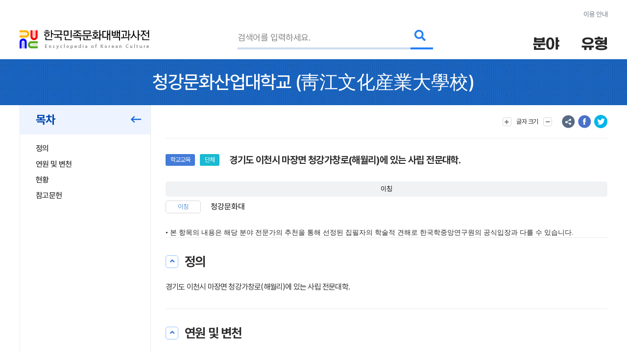

--- FILE ---
content_type: text/html; charset=utf-8
request_url: https://encykorea.aks.ac.kr/Article/E0056228
body_size: 87833
content:

<!DOCTYPE html>
<html lang="ko">

<head>
<!-- Google tag (gtag.js) -->
<script async src="https://www.googletagmanager.com/gtag/js?id=G-9YW5SQN5V7"></script>
<script>
  window.dataLayer = window.dataLayer || [];
  function gtag(){dataLayer.push(arguments);}
  gtag('js', new Date());
  gtag('config', 'G-9YW5SQN5V7');
</script>

<!-- Google tag (gtag.js) -->
<script async src="https://www.googletagmanager.com/gtag/js?id=UA-100007280-1"></script>
<script>
  window.dataLayer = window.dataLayer || [];
  function gtag(){dataLayer.push(arguments);}
  gtag('js', new Date());
  gtag('config', 'UA-100007280-1');
</script>

<!-- Google Tag Manager -->
<script>(function(w,d,s,l,i){w[l]=w[l]||[];w[l].push({'gtm.start':
new Date().getTime(),event:'gtm.js'});var f=d.getElementsByTagName(s)[0],
j=d.createElement(s),dl=l!='dataLayer'?'&l='+l:'';j.async=true;j.src=
'https://www.googletagmanager.com/gtm.js?id='+i+dl;f.parentNode.insertBefore(j,f);
})(window,document,'script','dataLayer','GTM-NFJT3S25');</script>

	<meta charset="UTF-8" />
	<meta http-equiv="x-ua-compatible" content="ie=edge" />
	<meta name="viewport" content="width=device-width,initial-scale=1,shrink-to-fit=no" />
	<meta name="format-detection" content="telephone=no" />
	<meta name="theme-color" content="#2a77d6" />
	
	<title>&#xCCAD;&#xAC15;&#xBB38;&#xD654;&#xC0B0;&#xC5C5;&#xB300;&#xD559;&#xAD50;(&#x9751;&#x6C5F;&#x6587;&#x5316;&#x7523;&#x696D;&#x5927;&#x5B78;&#x6821;) - &#xD55C;&#xAD6D;&#xBBFC;&#xC871;&#xBB38;&#xD654;&#xB300;&#xBC31;&#xACFC;&#xC0AC;&#xC804;</title>
	<meta name="description" content="&#xACBD;&#xAE30;&#xB3C4; &#xC774;&#xCC9C;&#xC2DC; &#xB9C8;&#xC7A5;&#xBA74; &#xCCAD;&#xAC15;&#xAC00;&#xCC3D;&#xB85C;(&#xD574;&#xC6D4;&#xB9AC;)&#xC5D0; &#xC788;&#xB294; &#xC0AC;&#xB9BD; &#xC804;&#xBB38;&#xB300;&#xD559;." />
	<meta property="og:type" content="website" />
	<meta property="og:title" content="&#xCCAD;&#xAC15;&#xBB38;&#xD654;&#xC0B0;&#xC5C5;&#xB300;&#xD559;&#xAD50;(&#x9751;&#x6C5F;&#x6587;&#x5316;&#x7523;&#x696D;&#x5927;&#x5B78;&#x6821;)" />
	<meta property="og:description" content="한국민족문화대백과사전" />
	<meta property="og:image" content="https://encykorea.aks.ac.kr/Assets/images/common/main_logo_og.png" />
	<meta name="twitter:card" content="summary_large_image" />
	<meta name="twitter:creator" content="한국학중앙연구원" />
	<meta name="twitter:title" content="&#xCCAD;&#xAC15;&#xBB38;&#xD654;&#xC0B0;&#xC5C5;&#xB300;&#xD559;&#xAD50;(&#x9751;&#x6C5F;&#x6587;&#x5316;&#x7523;&#x696D;&#x5927;&#x5B78;&#x6821;)" />
	<meta name="twitter:description" content="한국민족문화대백과사전">
	<meta name="twitter:image" content="https://encykorea.aks.ac.kr/Assets/images/common/sub_main_logo.png">

	<link rel="canonical" href="https://encykorea.aks.ac.kr/" />
	<link rel="shortcut icon" href="https://encykorea.aks.ac.kr/favicon.ico" type="image/x-icon" />
	<link rel="icon" href="https://encykorea.aks.ac.kr/favicon.ico" type="image/x-icon" />
	<link rel="stylesheet" href="/Assets/css/fonts.css" />
	<link rel="stylesheet" href="/Assets/css/plugin.css" />
	<link rel="stylesheet" href="/Assets/css/common.css" />
	<link rel="stylesheet" href="/Assets/css/style.css" />
	<link rel="stylesheet" href="/Assets/css/fontawesome.min.css" />
	<script src="https://cdnjs.cloudflare.com/ajax/libs/mermaid/10.9.1/mermaid.min.js"></script>
	<script src="/Assets/js/jquery-3.6.1.min.js"></script>
</head>

<body>
	<!-- Google Tag Manager (noscript) -->
	<noscript><iframe src="https://www.googletagmanager.com/ns.html?id=GTM-NFJT3S25"
	height="0" width="0" style="display:none;visibility:hidden"></iframe></noscript>

	<!-- skip -->
	<div class="skip">
		<a href="#contents">본문 바로가기</a>
	</div>
	<!-- //skip -->

	<div id="wrap">
		<!-- header -->
		<header id="header">
			<div class="container">
				<div class="header-info">
					<a href="/Guide/Intro">이용 안내</a>
				</div>
				<div class="header-wrap">
					<div class="logo-box">
						<a href="/" class="logo-pc">
							<img src="/Assets/images/common/sub_main_logo.png" alt="" />
						</a>
						<!-- 모바일 로고 -->
						<a href="/" class="logo-mobile">
							<img src="/Assets/images/common/sub_main_mobile_logo.png" alt="" />
						</a>
					</div>
					<div class="search-separation">
						<form name="searchFrm" method="GET" action="/Article/Search" onsubmit="return fnSearch();">
							<input type="hidden" name="field" id="field" />
							<input type="hidden" name="type" id="type" />
							<input type="hidden" name="alias" id="alias" value="false" />
							<input type="hidden" name="body" id="body" value="false" />
							<input type="hidden" name="containdesc" id="containdesc" value="false" />
							<div class="search-box">
								<input type="search" id="keyword" name="keyword" class="search-input" placeholder="검색어를 입력하세요."/>
								<div class="search-btn-wrap">
									<button type="submit" class="search-btn">
										<i class="fas fa-search"></i>
									</button>
								</div>
								<!-- 연관검색어 창 -->
								<div class="sub-search-detail main-relation sub-relation" id="drop_item">
								</div>
								<!--// 연관검색어 창 -->
							</div>
						</form>
					</div>
					<div class="menu-box">
						<div class="item">
							<button type="button" class="drop-btn">
								<span class="menu-title">분야</span>
							</button>
							<ul class="drop-box on">
								<li class="depth1">
									<a href="/Article/List/Field/경제·산업">경제·산업</a>
									<ul class="depth2">
										<li><a href="/Article/List/Field/경제·산업>경제">경제</a></li>
										<li><a href="/Article/List/Field/경제·산업>교통">교통</a></li>
										<li><a href="/Article/List/Field/경제·산업>산업">산업</a></li>
										<li><a href="/Article/List/Field/경제·산업>통신">통신</a></li>
									</ul>
								</li>
								<li class="depth1">
									<a href="/Article/List/Field/과학">과학</a>
									<ul class="depth2">
										<li><a href="/Article/List/Field/과학>과학기술">과학기술</a></li>
										<li><a href="/Article/List/Field/과학>동물">동물</a></li>
										<li><a href="/Article/List/Field/과학>식물">식물</a></li>
										<li><a href="/Article/List/Field/과학>의약학">의약학</a></li>
									</ul>
								</li>
								<li class="depth1">
									<a href="/Article/List/Field/교육">교육</a>
								</li>
								<li class="depth1">
									<a href="/Article/List/Field/문학">문학</a>
									<ul class="depth2">
										<li><a href="/Article/List/Field/문학>고전산문">고전산문</a></li>
										<li><a href="/Article/List/Field/문학>고전시가">고전시가</a></li>
										<li><a href="/Article/List/Field/문학>구비문학">구비문학</a></li>
										<li><a href="/Article/List/Field/문학>한문학">한문학</a></li>
										<li><a href="/Article/List/Field/문학>현대문학">현대문학</a></li>
									</ul>
								</li>
								<li class="depth1">
									<a href="/Article/List/Field/사회">사회</a>
									<ul class="depth2">
										<li><a href="/Article/List/Field/사회>가족">가족</a></li>
										<li><a href="/Article/List/Field/사회>사회구조">사회구조</a></li>
										<li><a href="/Article/List/Field/사회>촌락">촌락</a></li>
									</ul>
								</li>
								<li class="depth1">
									<a href="/Article/List/Field/생활">생활</a>
									<ul class="depth2">
										<li><a href="/Article/List/Field/생활>민속·인류">민속·인류</a></li>
										<li><a href="/Article/List/Field/생활>식생활">식생활</a></li>
										<li><a href="/Article/List/Field/생활>의생활">의생활</a></li>
										<li><a href="/Article/List/Field/생활>주생활">주생활</a></li>
									</ul>
								</li>
								<li class="depth1">
									<a href="/Article/List/Field/언론·출판">언론·출판</a>
									<ul class="depth2">
										<li><a href="/Article/List/Field/언론·출판>언론·방송">언론·방송</a></li>
										<li><a href="/Article/List/Field/언론·출판>출판">출판</a></li>
									</ul>
								</li>
								<li class="depth1">
									<a href="/Article/List/Field/언어">언어</a>
									<ul class="depth2">
										<li><a href="/Article/List/Field/언어>언어·문자">언어·문자</a></li>
									</ul>
								</li>
								<li class="depth1">
									<a href="/Article/List/Field/역사">역사</a>
									<ul class="depth2">
										<li><a href="/Article/List/Field/역사>선사문화">선사문화</a></li>
										<li><a href="/Article/List/Field/역사>고대사">고대사</a></li>
										<li><a href="/Article/List/Field/역사>고려시대사">고려시대사</a></li>
										<li><a href="/Article/List/Field/역사>조선시대사">조선시대사</a></li>
										<li><a href="/Article/List/Field/역사>근대사">근대사</a></li>
										<li><a href="/Article/List/Field/역사>현대사">현대사</a></li>
									</ul>
								</li>
								<li class="depth1">
									<a href="/Article/List/Field/예술·체육">예술·체육</a>
									<ul class="depth2">
										<li><a href="/Article/List/Field/예술·체육>건축">건축</a></li>
										<li><a href="/Article/List/Field/예술·체육>공예">공예</a></li>
										<li><a href="/Article/List/Field/예술·체육>국악">국악</a></li>
										<li><a href="/Article/List/Field/예술·체육>대중음악">대중음악</a></li>
										<li><a href="/Article/List/Field/예술·체육>무용">무용</a></li>
										<li><a href="/Article/List/Field/예술·체육>서예">서예</a></li>
										<li><a href="/Article/List/Field/예술·체육>연극">연극</a></li>
										<li><a href="/Article/List/Field/예술·체육>영화">영화</a></li>
										<li><a href="/Article/List/Field/예술·체육>조각">조각</a></li>
										<li><a href="/Article/List/Field/예술·체육>체육">체육</a></li>
										<li><a href="/Article/List/Field/예술·체육>현대음악">현대음악</a></li>
										<li><a href="/Article/List/Field/예술·체육>회화">회화</a></li>
									</ul>
								</li>
								<li class="depth1">
									<a href="/Article/List/Field/정치·법제">정치·법제</a>
									<ul class="depth2">
										<li><a href="/Article/List/Field/정치·법제>국방">국방</a></li>
										<li><a href="/Article/List/Field/정치·법제>법제·행정">법제·행정</a></li>
										<li><a href="/Article/List/Field/정치·법제>외교">외교</a></li>
										<li><a href="/Article/List/Field/정치·법제>정치">정치</a></li>
									</ul>
								</li>
								<li class="depth1">
									<a href="/Article/List/Field/종교·철학">종교·철학</a>
									<ul class="depth2">
										<li><a href="/Article/List/Field/종교·철학>개신교">개신교</a></li>
										<li><a href="/Article/List/Field/종교·철학>대종교">대종교</a></li>
										<li><a href="/Article/List/Field/종교·철학>도교">도교</a></li>
										<li><a href="/Article/List/Field/종교·철학>민간신앙">민간신앙</a></li>
										<li><a href="/Article/List/Field/종교·철학>불교">불교</a></li>
										<li><a href="/Article/List/Field/종교·철학>신종교">신종교</a></li>
										<li><a href="/Article/List/Field/종교·철학>원불교">원불교</a></li>
										<li><a href="/Article/List/Field/종교·철학>유교">유교</a></li>
										<li><a href="/Article/List/Field/종교·철학>천도교">천도교</a></li>
										<li><a href="/Article/List/Field/종교·철학>천주교">천주교</a></li>
									</ul>
								</li>
								<li class="depth1">
									<a href="/Article/List/Field/지리">지리</a>
									<ul class="depth2">
										<li><a href="/Article/List/Field/지리>인문지리">인문지리</a></li>
										<li><a href="/Article/List/Field/지리>자연지리">자연지리</a></li>
									</ul>
								</li>
							</ul>
						</div>
						<div class="item">
							<button type="button" class="drop-btn"><span class="menu-title">유형</span></button>
							<ul class="drop-box">
								<li class="depth1">
									<a href="/Article/List/Type/인물">인물</a>
								</li>
								<li class="depth1">
									<a href="/Article/List/Type/지명">지명</a>
								</li>
								<li class="depth1">
									<a href="/Article/List/Type/개념">개념</a>
								</li>
								<li class="depth1">
									<a href="/Article/List/Type/유물">유물</a>
								</li>
								<li class="depth1">
									<a href="/Article/List/Type/단체">단체</a>
								</li>
								<li class="depth1">
									<a href="/Article/List/Type/작품">작품</a>
								</li>
								<li class="depth1">
									<a href="/Article/List/Type/문헌">문헌</a>
								</li>
								<li class="depth1">
									<a href="/Article/List/Type/사건">사건</a>
								</li>
								<li class="depth1">
									<a href="/Article/List/Type/물품">물품</a>
								</li>
								<li class="depth1">
									<a href="/Article/List/Type/제도">제도</a>
								</li>
								<li class="depth1">
									<a href="/Article/List/Type/놀이">놀이</a>
								</li>
								<li class="depth1">
									<a href="/Article/List/Type/유적">유적</a>
								</li>
								<li class="depth1">
									<a href="/Article/List/Type/의식행사">의식/행사</a>
								</li>
								<li class="depth1">
									<a href="/Article/List/Type/동식물">동/식물</a>
								</li>
							</ul>
						</div>
					</div>
					<button type="button" id="btn_open_menu" class="sub-all-menu">
						<span class="blind">전체메뉴</span>
					</button>
				</div>
			</div>
			<!-- 상세검색 선택 창 -->
			<!-- // 상세검색 선택 창 -->
		</header>

		<!-- //header -->

		<div id="container">
        

<script src="/Assets/js/html2pdf-0.10.1.bundle.min.js"></script>

<!-- contents -->
<div id="contents" oncopy="contentCopy(event)">
	<input type="text" id="copyText" class="blind"/>

	<!-- content head -->
	<div class="content-head">
		<div class="container">
			<h1 class="content-head-title">
				<!-- 항목명, 본문에 한자가 있을 경우 .btn-detail-chinese .tooltip-chinese 로 감싸주세요. (버튼이 아니어도 됩니다) -->
				<!-- 클릭시 <div id="tooltip_chinese_template"> 안의 html이 들어있는 툴팁이 열립니다. -->
				<!-- 세종(<button type="button" class="btn-detail-chinese tooltip-chinese">世宗</button>) -->

				<!-- 항목명 표시 -->
				<span>&#xCCAD;&#xAC15;&#xBB38;&#xD654;&#xC0B0;&#xC5C5;&#xB300;&#xD559;&#xAD50;</span>
				<!-- 원어 표시 -->
					<span>(<button class='btn-detail-chinese tooltip-chinese'>靑</button><button class='btn-detail-chinese tooltip-chinese'>江</button><button class='btn-detail-chinese tooltip-chinese'>文</button><button class='btn-detail-chinese tooltip-chinese'>化</button><button class='btn-detail-chinese tooltip-chinese'>産</button><button class='btn-detail-chinese tooltip-chinese'>業</button><button class='btn-detail-chinese tooltip-chinese'>大</button><button class='btn-detail-chinese tooltip-chinese'>學</button><button class='btn-detail-chinese tooltip-chinese'>校</button>)</span>
			</h1>
		</div>
	</div>
	<!-- // content head -->

	<div class="container">
		<!-- contents-detail -->
		<div class="contents-detail">

			<!-- contents-detail-snb -->
			<div class="contents-detail-snb pdf-hidden-layer">
				<div class="snb-container">
					<div class="snb-wrapper">
						<!-- 목차 타이틀 표시 -->
						<div class="snb-title">
							<span>목차</span>
							<button type="button" class="btn-fold">
								<i class="far fa-long-arrow-left" aria-hidden="true"></i>
								<span class="blind">메뉴 접기</span>
							</button>
						</div>
						
						<!-- 목차 표시 -->
						<ul id="toc_list">
								<li><a href="#cm_def">정의</a></li>
							
<li><a href="#section-1">연원 및 변천</a></li>
<li><a href="#section-2">현황</a></li>
<li><a href="#section-3">참고문헌</a></li>


						</ul>

					</div>
				</div>
			</div>
			<!-- //contents-detail-snb -->

			<!-- contents-detail-contents -->
			<div class="contents-detail-contents">
				<div class="contents-top pdf-hidden-layer" >
					<div class="top-menu-wrap">
						<!-- 글자 크기 버튼 -->
						<div class="menu-wrap">
							<button type="button" class="btn-top-menu tooltip-font">
								<i class="fas fa-plus" aria-hidden="true"></i> 
								<span class="txt">글자 크기</span>
								<i class="fas fa-minus" aria-hidden="true"></i>
							</button>
						</div>

						<!-- 의견 제시 버튼 -->

						<!-- 항목 다운로드 버튼 
						<div class="menu-wrap">
							<button type="button" class="btn-top-menu" id="item_download_btn" onclick="pdfDownload('detail_contents','&#xCCAD;&#xAC15;&#xBB38;&#xD654;&#xC0B0;&#xC5C5;&#xB300;&#xD559;&#xAD50;')">항목 다운로드</button>
						</div>
						-->
					</div>
					<div class="top-sns-wrap">
						<!-- URL 복사 버튼 -->
						<button type="button" class="btn-sns sns-share" onclick="copyUrl()">
							<span class="blind">URL 복사</span>
						</button>
						<!-- 페이스북 버튼 -->
						<button type="button" class="btn-sns sns-fb" onclick="shareSns('facebook')">
							<span class="blind">페이스북 공유</span>
						</button>
						<!-- 트위터 버튼 -->
						<button type="button" class="btn-sns sns-tw" onclick="shareSns('twitter')">
							<span class="blind">트위터 공유</span>
						</button>
					</div>
				</div>
				
				<!-- 항목 내용 표출 -->
				<div id="detail_contents" style='page-break-after:always'>
					<!-- 항목 타이틀 -->
					<div class="print-title" style="display: none;">
						&#xCCAD;&#xAC15;&#xBB38;&#xD654;&#xC0B0;&#xC5C5;&#xB300;&#xD559;&#xAD50;
(<button class='btn-detail-chinese tooltip-chinese'>靑</button><button class='btn-detail-chinese tooltip-chinese'>江</button><button class='btn-detail-chinese tooltip-chinese'>文</button><button class='btn-detail-chinese tooltip-chinese'>化</button><button class='btn-detail-chinese tooltip-chinese'>産</button><button class='btn-detail-chinese tooltip-chinese'>業</button><button class='btn-detail-chinese tooltip-chinese'>大</button><button class='btn-detail-chinese tooltip-chinese'>學</button><button class='btn-detail-chinese tooltip-chinese'>校</button>)					</div>

					<!-- 기본정보 -->
					<div id="cm_meta" class="detail-section">
						<div class="detail-meta">
					
						<!-- 기본정보: 이미지 표출 -->
						<div class="meta-contents-wrap">
							<div class="meta-head">
								<div class="category-wrap">
									<!-- 분야 라벨 표시-->
										<div class="category" onclick="moveFieldList('&#xAD50;&#xC721;&gt;&#xD559;&#xAD50;&#xAD50;&#xC721;')">&#xD559;&#xAD50;&#xAD50;&#xC721;</div>
									<!-- 유형 라벨 표시-->
										<div class="category" onclick="moveContentList('&#xB2E8;&#xCCB4;')">&#xB2E8;&#xCCB4;</div>
									<!-- 문화재, 유네스코 라벨 표시-->
								</div>
								<div class="meta-title">&#xACBD;&#xAE30;&#xB3C4; &#xC774;&#xCC9C;&#xC2DC; &#xB9C8;&#xC7A5;&#xBA74; &#xCCAD;&#xAC15;&#xAC00;&#xCC3D;&#xB85C;(&#xD574;&#xC6D4;&#xB9AC;)&#xC5D0; &#xC788;&#xB294; &#xC0AC;&#xB9BD; &#xC804;&#xBB38;&#xB300;&#xD559;.</div>
							</div>
						
								<div id="detail_meta_list" class="meta-list">
									<!-- 이칭 표시 -->
										<div class="group-title">
											<span>이칭</span>
										</div>
											<dl>
												<dt>&#xC774;&#xCE6D;</dt>
												<dd>&#xCCAD;&#xAC15;&#xBB38;&#xD654;&#xB300;</dd>
											</dl>
									<!-- 속성 표시 -->
									<!-- 간단한 설명 툴팁은 tooltip-basic 클래스를 추가하고 data-content 속성에 설명을 넣습니다 -->
									<!-- <div>
										<dt class="tooltip-basic" data-content="다른 호칭을 말함">이칭</dt>
										<dd>원정(元正), 장헌(莊憲)</dd>
									</div>-->
									<!--
										항목명, 본문에 한자가 있을 경우
										.btn-detail-chinese .tooltip-chinese 로 감싸주세요. (버튼이 아니어도 됩니다)
										클릭시 <div id="tooltip_chinese_template"> 안의 html이 들어있는 툴팁이 열립니다.
									-->
									<!-- <div>
										<dt>본관</dt>
										<dd>
											전주(<button type="button" class="btn-detail-chinese tooltip-chinese">全州</button>)
										</dd>
									</div>-->
								</div>
								<!-- [더보기] 버튼 노출 -->
						</div>
					</div>
				</div>
				<!-- //기본정보 -->

				<div style="font-family: 'Pretendard, Noto Sans KR, YiSunShinDotum, SBAggro'; font-size: 1.4rem ">
				• 본 항목의 내용은 해당 분야 전문가의 추천을 통해 선정된 집필자의 학술적 견해로 한국학중앙연구원의 공식입장과 다를 수 있습니다.
				</div>
				
				<!-- 요약문 -->
				<!-- //요약문 -->

				<!-- 목차(모바일) -->
				<div class="detail-section section-toc">
					<div class="section-head">
						<button type="button" class="btn-detail-fold">
							<i class="fas fa-angle-up" aria-hidden="true"></i>
							<span class="blind">접기/펼치기</span>
						</button>

						<span class="section-title">목차</span>
					</div>
					<div class="section-body">
						<ul class="detail-toc" id="mobile_toc_list">
								<li><a href="#cm_def">정의</a></li>
							
<li><a href="#section-1">연원 및 변천</a></li>
<li><a href="#section-2">현황</a></li>
<li><a href="#section-3">참고문헌</a></li>

						</ul>
					</div>
				</div>
				<!-- //목차(모바일) -->

				<!-- 정의 -->
														<div id="cm_def" class="detail-section">
															<div class="section-head">
																<button type="button" class="btn-detail-fold">
																	<i class="fas fa-angle-up" aria-hidden="true"></i>
																	<span class="blind">접기/펼치기</span>
																</button>

																<span class="section-title">정의</span>
															</div>
															<div class="section-body">
																<div class="text-detail">
																	<!-- 본문에서 사전에 포함된 ‘항목’이 있을 경우 .btn-detail-line와 .tooltip-contents 로 감싸주세요. (버튼이 아니어도 됩니다) -->
																	<!-- 클릭시 <div id="tooltip_contents_template"> 안의 html이 들어있는 툴팁이 열립니다. -->
																	<!-- <button class="btn-detail-line tooltip-contents">조선</button> 전기 제4대 (재위 : 1418 ~ 1450) 왕 -->
																	&#xACBD;&#xAE30;&#xB3C4; &#xC774;&#xCC9C;&#xC2DC; &#xB9C8;&#xC7A5;&#xBA74; &#xCCAD;&#xAC15;&#xAC00;&#xCC3D;&#xB85C;(&#xD574;&#xC6D4;&#xB9AC;)&#xC5D0; &#xC788;&#xB294; &#xC0AC;&#xB9BD; &#xC804;&#xBB38;&#xB300;&#xD559;.
																</div>
															</div>
														</div>
				<!-- //정의 -->

				<div class="html2pdf__page-break"></div>
					<div id="section-1" class="detail-section">
						<div class="section-head">
							<button type="button" class="btn-detail-fold">
								<i class="fas fa-angle-up" aria-hidden="true"></i>
								<span class="blind">접기/펼치기</span>
							</button>

							<span class="section-title">&#xC5F0;&#xC6D0; &#xBC0F; &#xBCC0;&#xCC9C;</span>
						</div>

						<div class="section-body">
						
<p>1995년 12월 학교법인 청강학원에서 청강문화산업전문대학으로 설립인가를 받아 1996년 3월 8일 개교하였다. 9개 학과에 신입생은 720명이었고, 초대 학장에 이수형이 취임하였다. 1998년 5월청강문화산업대학으로 교명을 변경하였다.</p>
<p>교훈은 ‘심여만고청산 행여천리장강(心如萬古靑山 行如千里長江)’이다. 문화산업 특성화 대학으로 문화산업의 전문인재 육성을 교육목적으로 하고 있다. ‘창작마을’을 준공해 학교수업ㆍ현장실무ㆍ숙식이 한 공간에서 이루어지는 레지던스 프로그램을 운영하고 있다.</p>
<p>미국 텍사스의 인카네이트워드대학교(University of Incanate Word) 등 해외 9개 대학과 교류협정을 맺고 복수학위제, 어학연수, 학술교류 등을 시행하고 있다. 30여 개 동아리가 활동하고 있고, 5월에 대학축제인 청강축제를 개최하고 있다.</p>

						</div>
					</div>
					<div id="section-2" class="detail-section">
						<div class="section-head">
							<button type="button" class="btn-detail-fold">
								<i class="fas fa-angle-up" aria-hidden="true"></i>
								<span class="blind">접기/펼치기</span>
							</button>

							<span class="section-title">&#xD604;&#xD669;</span>
						</div>

						<div class="section-body">
						
<p>2011년 12월에 청강문화산업대학이 청강문화산업대학교로 교명을 변경하였다.</p>
<p>2009년 현재 23개 학과에 재학생은 3,503명, 전임교원은 91명이다. 부속기관으로 문화정보센터ㆍ만화상영도서관ㆍ만화역사박물관ㆍ청강갤러리ㆍ평생교육원 등이 있고, 부설연구기관에 미디어아트연구소ㆍ정보통신연구소ㆍ게임애니메이션연구소ㆍ건강식물연구소ㆍ도자디자인연구소가 있다.</p>

						</div>
					</div>
				<!-- <div class="section-sub-title">Test</div> -->
				<!-- //세종의 업적 -->
				
				<!-- 참고문헌 표출 -->
					<div id="cm_reference" class="detail-section">
						<div class="section-head">
							<button type="button" class="btn-detail-fold">
								<i class="fas fa-angle-up" aria-hidden="true"></i>
								<span class="blind">접기/펼치기</span>
							</button>

							<span class="section-title">참고문헌</span>
						</div>
						<div class="section-body">
							<div id="detail_reference_list" class="detail-dotted-list">
								<h2></h2>

<div class="list-item">『한국대학연감 2010』(한국대학연감편찬위원회, 2009)</div>
<div class="list-item">청강문화산업대학교(www.chungkang.ac.kr)</div>
							</div>
						</div>
					</div>

				<!-- 주석 -->
				<!-- //주석 -->

				<!-- 관련 항목 -->
				<!-- //관련 항목 -->

				<!-- 관련 미디어 -->
				<!-- //관련 미디어 -->

				<!-- 집필자 -->
						<div class="detail-section">
							<div class="section-head">
								<button type="button" class="btn-detail-fold">
									<i class="fas fa-angle-up" aria-hidden="true"></i>
									<span class="blind">접기/펼치기</span>
								</button>

								<span class="section-title">집필자</span>
							</div>

							<div class="section-body">
								<div class="detail-desc-box">
									<div class="author-wrap">
										<span class="txt">&#xAE40;&#xCCA0;&#xD638;</span>
									</div>
								</div>
								<ul class="profile-list"></ul>
																			
								<!-- 집필자의 다른 항목 표출 -->
								<div class="detail-item-list">
									<div id="profile_slider" class="swiper-container">
										<ul class="swiper-wrapper">
												<li class="swiper-slide">
													<a href="/Article/E0059597">
														<!-- 이미지가 있을 경우 -->
															<div class="item-image">
																<img src="https://devin.aks.ac.kr/image/a50c946b-005f-4923-b6f0-291e5a8ca29f?preset=page" alt="">
															</div>
														<!-- //이미지가 있을 경우 -->
														<div class="item-category">
															<!-- 분야 라벨 -->
																<div class="category small">&#xD559;&#xAD50;&#xAD50;&#xC721;</div>
															<!-- 유형 라벨 -->
																<div class="category small">&#xB2E8;&#xCCB4;</div>
															<!-- 문화재, 세계유산 라벨 -->
														</div>
														<div class="item-contents">
															<div class="tit">&#xAD50;&#xD558;&#xCD08;&#xB4F1;&#xD559;&#xAD50;</div>
															<div class="txt">&#xACBD;&#xAE30;&#xB3C4; &#xD30C;&#xC8FC;&#xC2DC; &#xAD50;&#xD558;&#xB3D9;&#xC5D0; &#xC788;&#xB294; &#xACF5;&#xB9BD; &#xCD08;&#xB4F1;&#xD559;&#xAD50;.</div>
														</div>
													</a>
												</li>
												<li class="swiper-slide">
													<a href="/Article/E0061838">
														<!-- 이미지가 있을 경우 -->
															<div class="item-image">
																<img src="https://devin.aks.ac.kr/image/3a2b7f73-5e83-4018-bcbd-28f77edee299?preset=page" alt="">
															</div>
														<!-- //이미지가 있을 경우 -->
														<div class="item-category">
															<!-- 분야 라벨 -->
																<div class="category small">&#xD559;&#xAD50;&#xAD50;&#xC721;</div>
															<!-- 유형 라벨 -->
																<div class="category small">&#xB2E8;&#xCCB4;</div>
															<!-- 문화재, 세계유산 라벨 -->
														</div>
														<div class="item-contents">
															<div class="tit">&#xC11C;&#xC6B8;&#xD55C;&#xC601;&#xB300;&#xD559;&#xAD50;</div>
															<div class="txt">&#xC11C;&#xC6B8;&#xD2B9;&#xBCC4;&#xC2DC; &#xAD6C;&#xB85C;&#xAD6C; &#xAC1C;&#xBD09;&#xB3D9;&#xC5D0; &#xC788;&#xB294; &#xC0AC;&#xB9BD; &#xB300;&#xD559;&#xAD50;.</div>
														</div>
													</a>
												</li>
												<li class="swiper-slide">
													<a href="/Article/E0040832">
														<!-- 이미지가 있을 경우 -->
															<div class="item-image">
																<img src="https://devin.aks.ac.kr/image/dac9d02d-5352-49b0-af7c-1d1161598f0e?preset=page" alt="">
															</div>
														<!-- //이미지가 있을 경우 -->
														<div class="item-category">
															<!-- 분야 라벨 -->
																<div class="category small">&#xD559;&#xAD50;&#xAD50;&#xC721;</div>
															<!-- 유형 라벨 -->
																<div class="category small">&#xB2E8;&#xCCB4;</div>
															<!-- 문화재, 세계유산 라벨 -->
														</div>
														<div class="item-contents">
															<div class="tit">&#xC601;&#xC11C;&#xACE0;&#xB4F1;&#xD559;&#xAD50;</div>
															<div class="txt">&#xAC15;&#xC6D0;&#xB3C4; &#xC6D0;&#xC8FC;&#xC2DC; &#xAD00;&#xC124;&#xB3D9;&#xC5D0; &#xC788;&#xB294; &#xACF5;&#xB9BD;&#xACE0;&#xB4F1;&#xD559;&#xAD50;.</div>
														</div>
													</a>
												</li>
												<li class="swiper-slide">
													<a href="/Article/E0039640">
														<!-- 이미지가 있을 경우 -->
														<!-- //이미지가 있을 경우 -->
														<div class="item-category">
															<!-- 분야 라벨 -->
																<div class="category small">&#xD559;&#xAD50;&#xAD50;&#xC721;</div>
															<!-- 유형 라벨 -->
																<div class="category small">&#xB2E8;&#xCCB4;</div>
															<!-- 문화재, 세계유산 라벨 -->
														</div>
														<div class="item-contents">
															<div class="tit">&#xC6A9;&#xC778;&#xC608;&#xC220;&#xACFC;&#xD559;&#xB300;&#xD559;&#xAD50;</div>
															<div class="txt">&#xACBD;&#xAE30;&#xB3C4; &#xC6A9;&#xC778;&#xC2DC; &#xCC98;&#xC778;&#xAD6C; &#xB3D9;&#xBD80;&#xB85C;(&#xB9C8;&#xD3C9;&#xB3D9;)&#xC5D0; &#xC788;&#xB294; &#xC0AC;&#xB9BD; &#xC804;&#xBB38;&#xB300;&#xD559;.</div>
														</div>
													</a>
												</li>
												<li class="swiper-slide">
													<a href="/Article/E0040843">
														<!-- 이미지가 있을 경우 -->
															<div class="item-image">
																<img src="https://devin.aks.ac.kr/image/3d6bb063-f192-432a-b005-f9d2d3b1fc8d?preset=page" alt="">
															</div>
														<!-- //이미지가 있을 경우 -->
														<div class="item-category">
															<!-- 분야 라벨 -->
																<div class="category small">&#xD559;&#xAD50;&#xAD50;&#xC721;</div>
															<!-- 유형 라벨 -->
																<div class="category small">&#xB2E8;&#xCCB4;</div>
															<!-- 문화재, 세계유산 라벨 -->
														</div>
														<div class="item-contents">
															<div class="tit">&#xC6D0;&#xC8FC;&#xC5EC;&#xC790;&#xACE0;&#xB4F1;&#xD559;&#xAD50;</div>
															<div class="txt">&#xAC15;&#xC6D0;&#xD2B9;&#xBCC4;&#xC790;&#xCE58;&#xB3C4; &#xC6D0;&#xC8FC;&#xC2DC; &#xBC18;&#xACE1;&#xB3D9;&#xC5D0; &#xC788;&#xB294; &#xACF5;&#xB9BD;&#xACE0;&#xB4F1;&#xD559;&#xAD50;.</div>
														</div>
													</a>
												</li>
												<li class="swiper-slide">
													<a href="/Article/E0040852">
														<!-- 이미지가 있을 경우 -->
															<div class="item-image">
																<img src="https://devin.aks.ac.kr/image/309af092-205d-4e9f-962c-2541819b8c86?preset=page" alt="">
															</div>
														<!-- //이미지가 있을 경우 -->
														<div class="item-category">
															<!-- 분야 라벨 -->
																<div class="category small">&#xD559;&#xAD50;&#xAD50;&#xC721;</div>
															<!-- 유형 라벨 -->
																<div class="category small">&#xB2E8;&#xCCB4;</div>
															<!-- 문화재, 세계유산 라벨 -->
														</div>
														<div class="item-contents">
															<div class="tit">&#xC6D0;&#xC8FC;&#xCD08;&#xB4F1;&#xD559;&#xAD50;</div>
															<div class="txt">&#xAC15;&#xC6D0;&#xD2B9;&#xBCC4;&#xC790;&#xCE58;&#xB3C4; &#xC6D0;&#xC8FC;&#xC2DC; &#xBD09;&#xC0B0;&#xB3D9;&#xC5D0; &#xC788;&#xB294; &#xACF5;&#xB9BD;&#xCD08;&#xB4F1;&#xD559;&#xAD50;.</div>
														</div>
													</a>
												</li>
												<li class="swiper-slide">
													<a href="/Article/E0040950">
														<!-- 이미지가 있을 경우 -->
														<!-- //이미지가 있을 경우 -->
														<div class="item-category">
															<!-- 분야 라벨 -->
																<div class="category small">&#xD559;&#xAD50;&#xAD50;&#xC721;</div>
															<!-- 유형 라벨 -->
																<div class="category small">&#xB2E8;&#xCCB4;</div>
															<!-- 문화재, 세계유산 라벨 -->
														</div>
														<div class="item-contents">
															<div class="tit">&#xC6D4;&#xACF6;&#xCD08;&#xB4F1;&#xD559;&#xAD50;</div>
															<div class="txt">&#xACBD;&#xAE30;&#xB3C4; &#xAE40;&#xD3EC;&#xC2DC; &#xC6D4;&#xACF6;&#xBA74; &#xAD70;&#xD558;&#xB9AC;&#xC5D0; &#xC788;&#xB294; &#xACF5;&#xB9BD;&#xCD08;&#xB4F1;&#xD559;&#xAD50;.</div>
														</div>
													</a>
												</li>
												<li class="swiper-slide">
													<a href="/Article/E0041904">
														<!-- 이미지가 있을 경우 -->
															<div class="item-image">
																<img src="https://devin.aks.ac.kr/image/c449baca-3ba8-4f36-8fcb-403787f1feb6?preset=page" alt="">
															</div>
														<!-- //이미지가 있을 경우 -->
														<div class="item-category">
															<!-- 분야 라벨 -->
																<div class="category small">&#xD559;&#xAD50;&#xAD50;&#xC721;</div>
															<!-- 유형 라벨 -->
																<div class="category small">&#xB2E8;&#xCCB4;</div>
															<!-- 문화재, 세계유산 라벨 -->
														</div>
														<div class="item-contents">
															<div class="tit">&#xC720;&#xCD0C;&#xCD08;&#xB4F1;&#xD559;&#xAD50;</div>
															<div class="txt">&#xAC15;&#xC6D0;&#xB3C4; &#xD654;&#xCC9C;&#xAD70; &#xAC04;&#xB3D9;&#xBA74; &#xC720;&#xCD0C;&#xB9AC;&#xC5D0; &#xC788;&#xB294; &#xACF5;&#xB9BD;&#xCD08;&#xB4F1;&#xD559;&#xAD50;.</div>
														</div>
													</a>
												</li>
												<li class="swiper-slide">
													<a href="/Article/E0042095">
														<!-- 이미지가 있을 경우 -->
															<div class="item-image">
																<img src="https://devin.aks.ac.kr/image/dd78d1c1-dca2-473e-9e90-3d3e42619f1b?preset=page" alt="">
															</div>
														<!-- //이미지가 있을 경우 -->
														<div class="item-category">
															<!-- 분야 라벨 -->
																<div class="category small">&#xD559;&#xAD50;&#xAD50;&#xC721;</div>
															<!-- 유형 라벨 -->
																<div class="category small">&#xB2E8;&#xCCB4;</div>
															<!-- 문화재, 세계유산 라벨 -->
														</div>
														<div class="item-contents">
															<div class="tit">&#xC721;&#xBBFC;&#xAD00;&#xACE0;&#xB4F1;&#xD559;&#xAD50;</div>
															<div class="txt">&#xAC15;&#xC6D0;&#xB3C4; &#xC6D0;&#xC8FC;&#xC2DC; &#xD765;&#xC5C5;&#xBA74; &#xD765;&#xC5C5;&#xB9AC;&#xC5D0; &#xC788;&#xB294; &#xC0AC;&#xB9BD;&#xACE0;&#xB4F1;&#xD559;&#xAD50;.</div>
														</div>
													</a>
												</li>
												<li class="swiper-slide">
													<a href="/Article/E0043380">
														<!-- 이미지가 있을 경우 -->
															<div class="item-image">
																<img src="https://devin.aks.ac.kr/image/30e9de1a-f86a-48af-b582-9b2e7fda31b6?preset=page" alt="">
															</div>
														<!-- //이미지가 있을 경우 -->
														<div class="item-category">
															<!-- 분야 라벨 -->
																<div class="category small">&#xD559;&#xAD50;&#xAD50;&#xC721;</div>
															<!-- 유형 라벨 -->
																<div class="category small">&#xB2E8;&#xCCB4;</div>
															<!-- 문화재, 세계유산 라벨 -->
														</div>
														<div class="item-contents">
															<div class="tit">&#xC758;&#xC815;&#xBD80;&#xACF5;&#xC5C5;&#xACE0;&#xB4F1;&#xD559;&#xAD50;</div>
															<div class="txt">&#xACBD;&#xAE30;&#xB3C4; &#xC758;&#xC815;&#xBD80;&#xC2DC; &#xAC00;&#xB2A5;&#xB3D9;&#xC5D0; &#xC788;&#xB294; &#xACF5;&#xB9BD;&#xACE0;&#xB4F1;&#xD559;&#xAD50;.</div>
														</div>
													</a>
												</li>
											</ul>
									</div>

									<!-- 슬라이드 좌우 이동 버튼 -->
									<button type="button" class="profile-button profile-next">
										<i class="fas fa-chevron-right" aria-hidden="true"></i>
										<span class="blind">다음 슬라이드</span>
									</button>
									<button type="button" class="profile-button profile-prev">
										<i class="fas fa-chevron-left" aria-hidden="true"></i>
										<span class="blind">이전 슬라이드</span>
									</button>
								</div>
							</div>
						</div>
				<!-- //집필자 -->
				</div>
				<!-- //항목 내용 표출 끝-->

				<!-- 공공누리 표지 
				<div class="star-rating-box" onclick="moveKogl()">
				-->
				<div class="star-rating-box">
					<!--
					<div class="box-image">
						<img src="~/Assets/images/sub/img_kogl_1.jpg"/>
					</div>
					-->
					<div class="box-text">
						• 항목 내용은 해당 분야 전문가의 추천을 거쳐 선정된 집필자의 학술적 견해로, 한국학중앙연구원의 공식입장과 다를 수 있습니다.<br>
						• 사실과 다른 내용, 주관적 서술 문제 등이 제기된 경우 사실 확인 및 보완 등을 위해 해당 항목 서비스가 임시 중단될 수 있습니다.<br>
						• 한국민족문화대백과사전은 공공저작물로서 공공누리 제도에 따라 이용 가능합니다. 백과사전 내용 중 글을 인용하고자 할 때는 <br>&nbsp;&nbsp;&nbsp;'[출처: 항목명 - 한국민족문화대백과사전]'과 같이 출처 표기를 하여야 합니다.<br>
						• 단, 미디어 자료는 자유 이용 가능한 자료에 개별적으로 공공누리 표시를 부착하고 있으므로, 이를 확인하신 후 이용하시기 바랍니다.
					</div>
				</div>

				<!-- 별점 -->
				<!--
				<div class="star-rating-box">
					<div class="box-text">
						이 페이지에서 제공하는 정보에 대하여 만족하시나요? <br>
						별점을 선택해 주세요.
					</div>
					<div class="box-rating">
						<div class="rating-count">
							<span id="rating_count">0</span>점
						</div>
						<div class="rating-group">
							<input type="hidden" id="rating_eid" name="rating_eid" value="E0056228"/>
							<input type="radio" class="rating-input" checked name="rating" id="rating_0" value="0">
							<label class="rating-label" for="rating_0">&nbsp;</label>
							<label class="rating-label rating-label-half" for="rating_1">
								<i class="fa fa-star-half" aria-hidden="true"></i>
							</label>
							<input type="radio" class="rating-input" name="rating" id="rating_1" value="1">
							<label class="rating-label" for="rating_2">
								<i class="fa fa-star" aria-hidden="true"></i>
							</label>
							<input type="radio" class="rating-input" name="rating" id="rating_2" value="2">
							<label class="rating-label rating-label-half" for="rating_3">
								<i class="fa fa-star-half" aria-hidden="true"></i>
							</label>
							<input type="radio" class="rating-input" name="rating" id="rating_3" value="3">
							<label class="rating-label" for="rating_4">
								<i class="fa fa-star" aria-hidden="true"></i>
							</label>
							<input type="radio" class="rating-input" name="rating" id="rating_4" value="4">
							<label class="rating-label rating-label-half" for="rating_5">
								<i class="fa fa-star-half" aria-hidden="true"></i>
							</label>
							<input class="rating-input" name="rating" id="rating_5" value="5" type="radio" checked>
							<label class="rating-label" for="rating_6">
								<i class="fa fa-star" aria-hidden="true"></i>
							</label>
							<input type="radio" class="rating-input" name="rating" id="rating_6" value="6">
							<label class="rating-label rating-label-half" for="rating_7">
								<i class="fa fa-star-half" aria-hidden="true"></i>
							</label>
							<input type="radio" class="rating-input" name="rating" id="rating_7" value="7">
							<label class="rating-label" for="rating_8">
								<i class="fa fa-star" aria-hidden="true"></i>
							</label>
							<input type="radio" class="rating-input" name="rating" id="rating_8" value="8">
							<label class="rating-label rating-label-half" for="rating_9">
								<i class="fa fa-star-half" aria-hidden="true"></i>
							</label>
							<input type="radio" class="rating-input" name="rating" id="rating_9" value="9">
							<label class="rating-label" for="rating_10">
								<i class="fa fa-star" aria-hidden="true"></i>
							</label>
							<input type="radio" class="rating-input" name="rating" id="rating_10" value="10">
						</div>
					</div>
				</div>
				-->
				<!-- //별점 -->
			</div>
			<!-- //contents-detail-contents -->
		</div>
		<!-- //contents-detail -->

		<!-- 툴팁 템플릿 (항목명, 본문에 한자가 있을 경우)-->
		<div id="tooltip_chinese_template" style="display: none;">
			<div class="tooltip-chinese-wrap">
				<div class="item-wrap">
					<div class="tit">世</div>
					<div class="txt">인간 <strong>세</strong></div>
					<div class="desc">부수 一 / 총획 5</div>
				</div>
				<div class="item-wrap">
					<div class="tit">宗</div>
					<div class="txt">마루 <strong>종</strong></div>
					<div class="desc">부수 宀 / 총획 8</div>
				</div>
			</div>
		</div>
		<!-- //툴팁 템플릿 (항목명, 본문에 한자가 있을 경우)-->

		<!-- 툴팁 템플릿 (본문에서 사전에 포함된 ‘항목’이 있을 경우)-->
		<div id="tooltip_contents_template" style="display: none;">
			<div class="tooltip-contents-wrap">
				<!-- 이미지가 있을 경우 -->
				<div class="item-image">
					<img src="" alt="">
				</div>
				<!-- //이미지가 있을 경우 -->
				<div class="item-contents">
					<div class="item-title">abcd</div>
					<div class="item-text">abcd</div>
				</div>
			</div>
		</div>
		<!-- //툴팁 템플릿 (본문에서 사전에 포함된 ‘항목’이 있을 경우)-->

		<!-- 툴팁 템플릿 (글자크기 선택) -->
		<div id="tooltip_font_template" style="display: none;">
			<div class="tooltip-font-wrap">
				<div class="check-wrap">
					<input type="radio" name="font_size" id="font_size_xsmall" onchange="changeFontSize('xsmall')" />
					<label for="font_size_xsmall" class="xsmall">한국민족문화대백과사전</label>
				</div> 
				<div class="check-wrap">
					<input type="radio" name="font_size" id="font_size_small" onchange="changeFontSize('small')" />
					<label for="font_size_small" class="small">한국민족문화대백과사전</label>
				</div>
				<div class="check-wrap">
					<input type="radio" name="font_size" id="font_size_normal" onchange="changeFontSize()" checked />
					<label for="font_size_normal">한국민족문화대백과사전</label>
				</div>
				<div class="check-wrap">
					<input type="radio" name="font_size" id="font_size_large" onchange="changeFontSize('large')" />
					<label for="font_size_large" class="large">한국민족문화대백과사전</label>
				</div>
				<div class="check-wrap">
					<input type="radio" name="font_size" id="font_size_xlarge" onchange="changeFontSize('xlarge')" />
					<label for="font_size_xlarge" class="xlarge">한국민족문화대백과사전</label>
				</div>
			</div>
		</div>
		<!-- //툴팁 템플릿 (글자크기 선택) -->

		<!-- 다운로드 팝업 -->
		
		<!-- //다운로드 팝업 -->		
	</div>
</div>
<!-- //contents -->

<script src="https://cdnjs.cloudflare.com/ajax/libs/mathjax/2.7.2/MathJax.js?config=TeX-MML-AM_CHTML"></script>

<script type='application/javascript'>
	var audio = null;
	function playSummary() {
		if(''.length != 0) { 
			if(!audio) {
				audio = new Audio('');
				audio.loop = false; // 반복재생하지 않음
				audio.play();
				document.querySelector("#summaryPlayBtn").classList.add("on");
			}
			else {
				audio.pause();
				audio.currentTime = 0;
				audio = null;
				document.querySelector("#summaryPlayBtn").classList.remove("on");
			}
		}
	}

	function shareSns(type) {
		var url = location.href;
		var headword = '청강문화산업대학교';
		var moveUrl = "";
		switch(type) {
			case "facebook" :
				moveUrl = "https://www.facebook.com/sharer/sharer.php?u=" + url + "&t=" + encodeURIComponent(headword);
			break;
			case "twitter" :
				moveUrl = "http://twitter.com/home?status=" + encodeURIComponent(headword) + "&url=" + encodeURIComponent(url);
			break;
		}
		var win = window.open(moveUrl);
		if(win) win.focus();
	}

	function copyUrl() {
		const urlInput = document.getElementById("copyText");
		urlInput.value = window.document.location.href;
		urlInput.select();
		document.execCommand("copy");
        		    
		urlInput.remove();
		alert('클립보드에 복사되었습니다.');
	}

	//function openMediaModal(mediaId) {
	//	var itemImageBox = document.querySelector("#mediaModal .item-image");
	//	var itemContentTitle = document.querySelector("#mediaModal .item-contents .item-title");
	//	var itemContentDesc = document.querySelector("#mediaModal .item-contents .item-desc");
	//	var itemContentMeta = document.querySelector("#mediaModal .item-contents .item-meta");
	//	var itemContentDownBtn = document.querySelector("#mediaModal .item-contents .item-button .btn-media-download");
	//	var itemContenQnABtn = document.querySelector("#mediaModal .item-contents .item-button .btn-media-qna");

	//	console.log(mediaId);
	//	modal.open('mediaModal');
	//}

	function openArticleIssueForm(eid, headword) {
		$("#eid").val(eid);
		$("#headword").val(headword);
		$("#eidheadword").html("[" + eid + "] " + headword);
		modal.open('articleIssueModal');
	}

	//$("input:radio[name='rating']").on('click', function(event) {
	//	console.log(this);
	//	console.log(event.target.value);
	//	addStarRating();
	//});

	// 본문에 있는 미디어(사진)에 대해 미디어 정보 팝업이 뜨도록 함
	function initMediaImage() {
		const mediaFilePattern = /([\da-f\-]{36})(\.jpg|\.jpeg|\.png)/i;

		const mediaImages = document.querySelectorAll(".media-container>.image>img");
		mediaImages.forEach(function(v) {
			if (mediaFilePattern.test(v.src)) {
				v.addEventListener("click", function() { mediaDetail(mediaFilePattern.exec(v.src)[1]) });
			}
		});
	}

	function initRefHref() {
		const refItem = Array.from($("#toc_list li a")).filter(v => v.textContent == "참고문헌")[0];
		if (refItem && refItem.href) 
			refItem.href="#cm_reference";
		
		const mobileRefItem = Array.from($("#mobile_toc_list li a")).filter(v => v.textContent == "참고문헌")[0];
		if (mobileRefItem && mobileRefItem.href)
			mobileRefItem.href="#cm_reference";
	}

	
	initRefHref();
	initMediaImage();

	var remarkList = Array.from(document.querySelectorAll(".btn-detail-remark"));
		console.log("주석 목록: " + remarkList);
		remarkList.forEach(function(remark) {
			var remarkId = remark.id;
			var remarkIndex = remarkId.replace("ju-","");
			var remarkText = document.querySelector("#detail_remark_list dl:nth-child("+remarkIndex+")>dd").innerHTML;
		
			console.log("주석 ID: " + remarkId);
			console.log("주석 번호: " + remarkIndex);
			console.log("주석 텍스트: " + remarkText);

			remark.dataset["content"] = remarkText;
			remark.dataset["interactive"] = true;
		});


	function moveFieldList(field) {
		location.href="/Article/List/Field/" + field;
	}
	
	function moveContentList(content) {
		location.href="/Article/List/Type/" + content;
	}

	function moveKogl() {
		window.open('https://www.kogl.or.kr/info/license.do');
	}

</script>
		</div>

		<!-- footer -->
		<footer id="footer">
			<div class="container">
				<div class="logo-box">
					<img src="/Assets/images/common/sub_footer_logo.png" alt="" />
				</div>
				<ul class="footer-info">
					<li>경기도 성남시 분당구 하오개로 323 한국학중앙연구원 [13455]</li>
					<li>문의전화 : 031-709-8111</li>
					<li>Copyright the Academy of Korean Studies. All Rights Reserved.</li>
				</ul>
				<div class="footer-select-wrap">
					<select class="footer-select" onchange="footerSelect()">
						<option value="Family site">FAMILY SITE</option>
						<option value="http://www.grandculture.net/">한국향토문화전자대전</option>
						<option value="http://kostma.aks.ac.kr/">한국학자료센터</option>
						<option value="http://people.aks.ac.kr/index.aks">한국역대인물종합시스템</option>
						<option value="http://yoksa.aks.ac.kr/">장서각 디지털아카이브</option>
					</select>
				</div>
			</div>

			<!-- 전체메뉴 -->
			<div id="all_menu" class="all-menu">
				<div class="all-menu-wrap">
					<div class="all-menu-top">
						<div class="logo-box">
							<img src="/Assets/images/common/sub_main_mobile_logo.png" alt="" />
						</div>
					</div>
					<div class="all-menu-body">
						<div class="all-menu-tab">
							<div class="tab-list active" data-tab="tab1">
								<a href="#">분야 </a>
							</div>
							<div class="tab-list" data-tab="tab2">
								<a href="#">유형</a>
							</div>
						</div>
						<div class="tab-contents">
							<div id="tab1" class="tab-content on">
								<ul class="tab-content-item">
									<li class="all-depth1 on">
										<button type="button" class="depth-btn depth1-title">경제·산업</button>
										<ul class="all-depth2">
											<li><a href="/Article/List/Field/경제·산업>경제">경제</a></li>
											<li><a href="/Article/List/Field/경제·산업>교통">교통</a></li>
											<li><a href="/Article/List/Field/경제·산업>산업">산업</a></li>
											<li><a href="/Article/List/Field/경제·산업>통신">통신</a></li>
										</ul>
									</li>
									<li class="all-depth1">
										<button type="button" class="depth-btn depth1-title">과학</button>
										<ul class="all-depth2">
											<li><a href="/Article/List/Field/과학>과학기술">과학기술</a></li>
											<li><a href="/Article/List/Field/과학>동물">동물</a></li>
											<li><a href="/Article/List/Field/과학>식물">식물</a></li>
											<li><a href="/Article/List/Field/과학>의약학">의약학</a></li>
										</ul>
									</li>
									<li class="all-depth1">
										<button type="button" class="depth-btn depth1-title">교육</button>
									</li>
									<li class="all-depth1">
										<button type="button" class="depth-btn depth1-title">문학</button>
										<ul class="all-depth2">
											<li><a href="/Article/List/Field/문학>고전산문">고전산문</a></li>
											<li><a href="/Article/List/Field/문학>고전시가">고전시가</a></li>
											<li><a href="/Article/List/Field/문학>구비문학">구비문학</a></li>
											<li><a href="/Article/List/Field/문학>한문학">한문학</a></li>
											<li><a href="/Article/List/Field/문학>현대문학">현대문학</a></li>
										</ul>
									</li>
									<li class="all-depth1">
										<button type="button" class="depth-btn depth1-title">사회</button>
										<ul class="all-depth2">
											<li><a href="/Article/List/Field/사회>가족">가족</a></li>
											<li><a href="/Article/List/Field/사회>사회구조">사회구조</a></li>
											<li><a href="/Article/List/Field/사회>촌락">촌락</a></li>
										</ul>
									</li>
									<li class="all-depth1">
										<button type="button" class="depth-btn depth1-title">생활</button>
										<ul class="all-depth2">
											<li><a href="/Article/List/Field/생활>민속·인류">민속·인류</a></li>
											<li><a href="/Article/List/Field/생활>식생활">식생활</a></li>
											<li><a href="/Article/List/Field/생활>의생활">의생활</a></li>
											<li><a href="/Article/List/Field/생활>주생활">주생활</a></li>
										</ul>
									</li>
									<li class="all-depth1">
										<button type="button" class="depth-btn depth1-title">언론·출판</button>
										<ul class="all-depth2">
											<li><a href="/Article/List/Field/언론·출판>언론·방송">언론·방송</a></li>
											<li><a href="/Article/List/Field/언론·출판>출판">출판</a></li>
										</ul>
									</li>
									<li class="all-depth1">
										<button type="button" class="depth-btn depth1-title">언어</button>
										<ul class="all-depth2">
											<li><a href="/Article/List/Field/언어>언어·문자">언어·문자</a></li>
										</ul>
									</li>
									<li class="all-depth1">
										<button type="button" class="depth-btn depth1-title">역사</button>
										<ul class="all-depth2">
											<li><a href="/Article/List/Field/역사>선사문화">선사문화</a></li>
											<li><a href="/Article/List/Field/역사>고대사">고대사</a></li>
											<li><a href="/Article/List/Field/역사>고려시대사">고려시대사</a></li>
											<li><a href="/Article/List/Field/역사>조선시대사">조선시대사</a></li>
											<li><a href="/Article/List/Field/역사>근대사">근대사</a></li>
											<li><a href="/Article/List/Field/역사>현대사">현대사</a></li>
										</ul>
									</li>
									<li class="all-depth1">
										<button type="button" class="depth-btn depth1-title">예술·체육</button>
										<ul class="all-depth2">
											<li><a href="/Article/List/Field/예술·체육>건축">건축</a></li>
											<li><a href="/Article/List/Field/예술·체육>공예">공예</a></li>
											<li><a href="/Article/List/Field/예술·체육>국악">국악</a></li>
											<li><a href="/Article/List/Field/예술·체육>대중음악">대중음악</a></li>
											<li><a href="/Article/List/Field/예술·체육>무용">무용</a></li>
											<li><a href="/Article/List/Field/예술·체육>서예">서예</a></li>
											<li><a href="/Article/List/Field/예술·체육>연극">연극</a></li>
											<li><a href="/Article/List/Field/예술·체육>영화">영화</a></li>
											<li><a href="/Article/List/Field/예술·체육>조각">조각</a></li>
											<li><a href="/Article/List/Field/예술·체육>체육">체육</a></li>
											<li><a href="/Article/List/Field/예술·체육>현대음악">현대음악</a></li>
											<li><a href="/Article/List/Field/예술·체육>회화">회화</a></li>
										</ul>
									</li>
									<li class="all-depth1">
										<button type="button" class="depth-btn depth1-title">정치·법제</button>
										<ul class="all-depth2">
											<li><a href="/Article/List/Field/정치·법제>국방">국방</a></li>
											<li><a href="/Article/List/Field/정치·법제>법제·행정">법제·행정</a></li>
											<li><a href="/Article/List/Field/정치·법제>외교">외교</a></li>
											<li><a href="/Article/List/Field/정치·법제>정치">정치</a></li>
										</ul>
									</li>
									<li class="all-depth1">
										<button type="button" class="depth-btn depth1-title">종교·철학</button>
										<ul class="all-depth2">
											<li><a href="/Article/List/Field/종교·철학>개신교">개신교</a></li>
											<li><a href="/Article/List/Field/종교·철학>대종교">대종교</a></li>
											<li><a href="/Article/List/Field/종교·철학>도교">도교</a></li>
											<li><a href="/Article/List/Field/종교·철학>민간신앙">민간신앙</a></li>
											<li><a href="/Article/List/Field/종교·철학>불교">불교</a></li>
											<li><a href="/Article/List/Field/종교·철학>신종교">신종교</a></li>
											<li><a href="/Article/List/Field/종교·철학>원불교">원불교</a></li>
											<li><a href="/Article/List/Field/종교·철학>유교">유교</a></li>
											<li><a href="/Article/List/Field/종교·철학>천도교">천도교</a></li>
											<li><a href="/Article/List/Field/종교·철학>천주교">천주교</a></li>
										</ul>
									</li>
									<li class="all-depth1">
										<button type="button" class="depth-btn depth1-title">지리</button>
										<ul class="all-depth2">
											<li><a href="/Article/List/Field/지리>인문지리">인문지리</a></li>
											<li><a href="/Article/List/Field/지리>자연지리">자연지리</a></li>
										</ul>
									</li>
									<li class="all-depth1">
										<button type="button" class="depth-btn depth1-title">북한</button>
									</li>
								</ul>
							</div>
							<div id="tab2" class="tab-content">
								<ul class="tab-content-item">
									<li class="all-depth1">
										<a href="/Article/List/Type/인물" class="depth1-title">인물</a>
									</li>
									<li class="all-depth1">
										<a href="/Article/List/Type/지명" class="depth1-title">지명</a>
									</li>
									<li class="all-depth1">
										<a href="/Article/List/Type/개념" class="depth1-title">개념</a>
									</li>
									<li class="all-depth1">
										<a href="/Article/List/Type/유물" class="depth1-title">유물</a>
									</li>
									<li class="all-depth1">
										<a href="/Article/List/Type/단체" class="depth1-title">단체</a>
									</li>
									<li class="all-depth1">
										<a href="/Article/List/Type/작품" class="depth1-title">작품</a>
									</li>
									<li class="all-depth1">
										<a href="/Article/List/Type/문헌" class="depth1-title">문헌</a>
									</li>
									<li class="all-depth1">
										<a href="/Article/List/Type/사건" class="depth1-title">사건</a>
									</li>
									<li class="all-depth1">
										<a href="/Article/List/Type/물품" class="depth1-title">물품</a>
									</li>
									<li class="all-depth1">
										<a href="/Article/List/Type/제도" class="depth1-title">제도</a>
									</li>
									<li class="all-depth1">
										<a href="/Article/List/Type/놀이" class="depth1-title">놀이</a>
									</li>
									<li class="all-depth1">
										<a href="/Article/List/Type/유적" class="depth1-title">유적</a>
									</li>
									<li class="all-depth1">
										<a href="/Article/List/Type/의식행사" class="depth1-title">의식/행사</a>
									</li>
									<li class="all-depth1">
										<a href="/Article/List/Type/동식물" class="depth1-title">동/식물</a>
									</li>
								</ul>
							</div>
						</div>
					</div>
					<button type="button" id="btn_close_menu" class="btn-close">
						<span class="blind">닫기</span>
					</button>
				</div>
				<div id="all_menu_bg" class="all-menu-bg"></div>
			</div>
			<!-- //전체메뉴 -->
		</footer>

		<!-- //footer -->
	</div>

	<!-- 미디어 정보 팝업 -->
	<div id="mediaModal" class="media-popup">
		<div class="media-popup-container">
			<div class="media-wrapper">
				<div class="item-wrap">
					<!-- 미디어 표출 -->
					<div class="item-image">
						<!-- 이미지일 경우 -->
						<img src="" alt="" id="imgUrl">
						<!-- 유튜브일 경우 -->
						<iframe src="" id="movieUrl" title="YouTube video player" frameborder="0" allow="accelerometer; autoplay; clipboard-write; encrypted-media; gyroscope; picture-in-picture" allowfullscreen></iframe>
						<!-- 영상 파일일 경우 -->
						<!-- <video preload controls><source src="../assets/images/sub/video_sample.mp4" type="video/mp4"></video> -->
					</div>

					<!-- 미디어 정보 표출 -->
					<div class="item-contents">
						<div class="item-title" id="itemTitle"></div>
						<div class="item-desc" id="itemDesc"></div>
							
						<!-- 미디어 정보 -->
						<dl class="item-meta">
							<div>
								<dt>미디어ID</dt>
								<dd><span id="mid"></span></dd>
							</div>
							<div>
								<dt>저작권</dt>
								<dd><span id="copyrightDisplay"></span></dd>
							</div>
							<div>
								<dt>촬영지</dt>
								<dd><span id="location"></span></dd>
							</div>
							<div>
								<dt>주제어</dt>
								<dd><span id="keywords"></span></dd>
							</div>
							<div>
								<dt>사진크기</dt>
								<dd><span id="photoSize"></span></dd>
							</div>
						</dl>

						<!-- 다운로드, 문의 버튼 -->
						<div class="item-button">
							<!-- 다운로드 버튼(다운로드 가능할 경우에만 노출) -->
							<button type="button" id="btnDownload" class="btn-media-download" onclick="javascript:mediaDownload();">
								<span id="caption">다운로드</span>
								<i class="fas fa-download"></i>
							</button>
								
							<!-- 문의 버튼 -->
						</div>

						<!-- 공공누리 표지 -->
						<div class="item-copyright">
							<div class="item-kogl" id="itemKogl">
								<img src="" alt="" id="kogl">
								<div class="text">
									<span>공공누리의 공공저작물 자유이용허락 표시제도에 따라 누구나 이용할 수 있습니다.</span>
								</div>
							</div>
							<p class="item-message" id="koglDesc">이 미디어는 한국민족문화대백과사전 서비스에만 활용하도록 허가받은 자료로서, <strong>미디어 자유이용(다운로드)은 불가합니다.</strong></p>
						</div>
					</div>
				</div>
			</div>

			<!-- 닫기 버튼 -->
			<button type="button" class="btn-close" onclick="modal.close('mediaModal')">
				<i class="fal fa-times" aria-hidden="true"></i>
				<span class="blind">닫기</span>
			</button>
		</div>
		<div class="popup-bg"></div>
	</div>

	<!-- 항목 의견글 쓰기 팝업 -->
	<div id="articleIssueModal" class="modal">
		<div class="modal-wrap">
			<div class="modal-head">
				<div class="modal-title">항목 관련 의견·문의</div>
			</div>
			<form name="articleIssueForm" id="articleIssueForm" method="POST" action="/Issue/Add" enctype="multipart/form-data">
				<input type="hidden" id="gToken" name="gToken" />
				<input type="hidden" name="issueID" id="issueID"  />
				<input type="hidden" name="gubun" id="gubun" value="항목" />
				<input type="hidden" name="eid" id="eid" value="" />
				<input type="hidden" name="headword" id="headword" value="" />
				<div class="modal-line">
					<div class="modal-body">
						<!-- 안내 텍스트 -->
						<div class="modal-contents">
							<p>항목 내용 중 오류나 보충하여야 할 사항을 상세하게 남겨주시면 검토하여 반영하겠습니다. 처리 결과는 <span><b><u><a href='/Issue/List' target='_blank'>의견·문의 게시판</a></u></b></span>에서 보실 수 있습니다.</p>
						</div>
						<!-- 문의 입력 -->
						<div class="modal-form-wrap">
							<!-- 항목명 -->
							<div class="form-box text-box">
								<span class="title">항목명</span>
								<span class="text" id="eidheadword"></span>
							</div>
										
							<!-- 이름 -->
							<div class="form-box">
								<label for="informer" class="form-lbl">
									<span class="need">이름</span>
								</label>
								<input type="text" id="informer" name="informer" class="inp-text"  />
							</div>

							<!-- 비밀번호 -->
							<div class="form-box">
								<label for="password" class="form-lbl">비밀번호</label>
								<input type="password" id="password" name="password" class="inp-text" maxlength="6" onkeypress="return checkNumber(event)" placeholder="수정, 삭제 시 사용됩니다." />
							</div>
							<!-- 
							<div class="principle">수정, 삭제 시 사용됩니다. 숫자 6자리로 입력하세요</div>
							-->

							<!-- 이메일 
							<div class="form-box">
								<label for="informerEmail" class="form-lbl">이메일</label>
								<input type="email" id="informerEmail" name="informerEmail" class="inp-text" />
							</div>
							-->

							<!-- 의견 주제 -->
							<div class="form-box start">
								<div class="title">
									<span class="need">의견 주제</span>
								</div>
								<div class="radio-box">
									<span class="radio-item">
										<input type="radio" name="purpose" id="tag17" class="custom-radio-box" value="&#xB2E8;&#xC21C;&#xBB38;&#xC758;"  />
										<label for="tag17" class="custom-radio-text">단순 문의</label>
									</span>
									<span class="radio-item">
										<input type="radio" name="purpose" id="tag11" class="custom-radio-box" value="&#xD56D;&#xBAA9;&#xCD94;&#xAC00;"  />
										<label for="tag11" class="custom-radio-text">항목 추가</label>
									</span>
									<span class="radio-item">
										<input type="radio" name="purpose" id="tag12" class="custom-radio-box" value="&#xD56D;&#xBAA9;&#xC0AD;&#xC81C;"  />
										<label for="tag12" class="custom-radio-text">항목 삭제</label>
									</span>
									<span class="radio-item">
										<input type="radio" name="purpose" id="tag13" class="custom-radio-box" value="&#xB0B4;&#xC6A9;&#xCD94;&#xAC00;"  />
										<label for="tag13" class="custom-radio-text">내용 추가</label>
									</span>
									<span class="radio-item">
										<input type="radio" name="purpose" id="tag16" class="custom-radio-box" value="&#xC815;&#xBCF4;&#xD604;&#xD589;&#xD654;"  />
										<label for="tag16" class="custom-radio-text">정보 현행화</label>
									</span>
									<span class="radio-item">
										<input type="radio" name="purpose" id="tag14" class="custom-radio-box" value="&#xC624;&#xB958;&#xC218;&#xC815;"  />
										<label for="tag14" class="custom-radio-text">오류 수정</label>
									</span>
									<span class="radio-item">
										<input type="radio" name="purpose" id="tag15" class="custom-radio-box" value="&#xBE44;&#xBB38;&#xAD50;&#xC815;"  />
										<label for="tag15" class="custom-radio-text">비문 교정</label>
									</span>
								</div>
							</div>

							<!-- 제목 -->
							<div class="form-box">
								<label for="title" class="form-lbl">
									<span class="need">제목</span>
								</label>
								<input type="text" id="title" name="title" class="inp-text"  />
							</div>

							<!-- 의견 -->
							<div class="form-box start">
								<label for="desc" class="form-lbl">
									<span class="need">의견</span>
								</label>
								<textarea id="desc" name="desc" class="area-text txtarea" placeholder="한글 500자 이내로 작성하세요"></textarea>
							</div>

							<!-- 첨부파일 -->
							<div class="form-box">
								<span class="title">첨부파일</span>
								<div class="inp-box" id="article_file_select_wrap">
									<label for="article_file_upload_1" class="file-lbl" id="article_file_label">파일선택</label>
									<input type="file" id="article_file_upload_1" name="file_1" class="inp-file" style="display:none;" onchange="addFile(this)" />

									<!-- 파일을 첨부했을 경우 (첨부파일이 여러개라면 .file-wrap을 반복) -->
									<div class="file-list" id="article_input_file_list"></div>
								</div>
							</div>
						</div>
					</div>

					<div class="modal-button">
						<button type="button" class="btn cancel js-close-modal" onclick="issuedFormReset()">취소</button>
						<button class="btn send g-recaptcha" data-sitekey="6LcoUyEjAAAAAMzUR534N0qC1GhpghxRauRFkStf" data-callback="articleIssueSubmit" data-action="submit">의견 보내기</button>
					</div>
				</div>
			</form>
		</div>
		<div class="modal-bg" onclick="issuedFormReset()"></div>
	</div>

	<!-- 미디어 의견글 쓰기 팝업 -->
	<div id="mediaIssueModal" class="modal">
		<div class="modal-wrap">
			<div class="modal-head">
				<div class="modal-title">미디어 관련 의견·문의</div>
			</div>
			<form name="mediaIssueForm" id="mediaIssueForm" method="POST" action="/Issue/Add" enctype="multipart/form-data">
				<input type="hidden" id="gToken" name="gToken" />
				<input type="hidden" name="issueID" id="issueID"  />
				<input type="hidden" name="gubun" id="gubun" value="미디어" />
				<input type="hidden" name="issueMID" id="issueMID" value="" />
				<input type="hidden" name="issueCaption" id="issueCaption" value="" />
				<div class="modal-line">
					<div class="modal-body">
						<!-- 안내 텍스트 -->
						<div class="modal-contents">
							<p>미디어 또는 미디어 설명에 수정하여야 할 사항을 상세하게 남겨주시면 검토하여 반영하겠습니다. 처리 결과는 <span><b><u><a href='/Issue/List' target='_blank'>의견·문의 게시판</a></u></b></span>에서 보실 수 있습니다.</p>
						</div>
						<!-- 문의 입력 -->
						<div class="modal-form-wrap">
							<!-- 미디어명 -->
							<div class="form-box text-box">
								<span class="title">미디어</span>
								<span class="text" id="midcaption"></span>
							</div>
										
							<!-- 이름 -->
							<div class="form-box">
								<label for="informer" class="form-lbl">
									<span class="need">이름</span>
								</label>
								<input type="text" id="informer" name="informer" class="inp-text"  />
							</div>

							<!-- 비밀번호 -->
							<div class="form-box">
								<label for="password" class="form-lbl">비밀번호</label>
								<input type="password" id="password" name="password" class="inp-text" maxlength="6" onkeypress="return checkNumber(event)" placeholder="수정, 삭제 시 사용됩니다." />
							</div>
							<!-- 
							<div class="principle">수정, 삭제 시 사용됩니다. 숫자 6자리로 입력하세요</div>
							-->

							<!-- 이메일 
							<div class="form-box">
								<label for="informerEmail" class="form-lbl">이메일</label>
								<input type="email" id="informerEmail" name="informerEmail" class="inp-text" />
							</div>
							-->
							
							<!-- 의견 주제 -->
							<div class="form-box start">
								<div class="title">
									<span class="need">의견 주제</span>
								</div>
								<div class="radio-box">
									<span class="radio-item">
										<input type="radio" name="purpose" id="tag27" class="custom-radio-box" value="&#xB2E8;&#xC21C;&#xBB38;&#xC758;"  />
										<label for="tag27" class="custom-radio-text">단순 문의</label>
									</span>
									<span class="radio-item">
										<input type="radio" name="purpose" id="tag21" class="custom-radio-box" value="&#xD56D;&#xBAA9;&#xCD94;&#xAC00;"  />
										<label for="tag21" class="custom-radio-text">항목 추가</label>
									</span>
									<span class="radio-item">
										<input type="radio" name="purpose" id="tag22" class="custom-radio-box" value="&#xD56D;&#xBAA9;&#xC0AD;&#xC81C;"  />
										<label for="tag22" class="custom-radio-text">항목 삭제</label>
									</span>
									<span class="radio-item">
										<input type="radio" name="purpose" id="tag23" class="custom-radio-box" value="&#xB0B4;&#xC6A9;&#xCD94;&#xAC00;"  />
										<label for="tag23" class="custom-radio-text">내용 추가</label>
									</span>
									<span class="radio-item">
										<input type="radio" name="purpose" id="tag26" class="custom-radio-box" value="&#xC815;&#xBCF4;&#xD604;&#xD589;&#xD654;"  />
										<label for="tag26" class="custom-radio-text">정보 현행화</label>
									</span>
									<span class="radio-item">
										<input type="radio" name="purpose" id="tag24" class="custom-radio-box" value="&#xC624;&#xB958;&#xC218;&#xC815;"  />
										<label for="tag24" class="custom-radio-text">오류 수정</label>
									</span>
									<span class="radio-item">
										<input type="radio" name="purpose" id="tag25" class="custom-radio-box" value="&#xBE44;&#xBB38;&#xAD50;&#xC815;"  />
										<label for="tag25" class="custom-radio-text">비문 교정</label>
									</span>
								</div>
							</div>

							<!-- 제목 -->
							<div class="form-box">
								<label for="title" class="form-lbl">
									<span class="need">제목</span>
								</label>
								<input type="text" id="title" name="title" class="inp-text"  />
							</div>

							<!-- 의견 -->
							<div class="form-box start">
								<label for="desc" class="form-lbl">
									<span class="need">의견</span>
								</label>
								<textarea id="desc" name="desc" class="area-text txtarea" placeholder="한글 500자 이내로 작성하세요"></textarea>
							</div>

							<!-- 첨부파일 -->
							<div class="form-box">
								<span class="title">첨부파일</span>
								<div class="inp-box" id="media_file_select_wrap">
									<label for="media_file_upload_1" class="file-lbl" id="media_file_label">파일선택</label>
									<input type="file" id="media_file_upload_1" name="file_1" class="inp-file" style="display:none;" onchange="addFile(this)" />

									<!-- 파일을 첨부했을 경우 (첨부파일이 여러개라면 .file-wrap을 반복) -->
									<div class="file-list" id="media_input_file_list"></div>
								</div>
							</div>
						</div>
					</div>

					<div class="modal-button">
						<button type="button" class="btn cancel js-close-modal" onclick="issuedFormReset()">취소</button>
						<button class="btn send g-recaptcha" data-sitekey="6LcoUyEjAAAAAMzUR534N0qC1GhpghxRauRFkStf" data-callback="mediaIssueSubmit" data-action="submit">의견 보내기</button>
					</div>
				</div>
			</form>
		</div>
		<div class="modal-bg" onclick="issuedFormReset()"></div>
	</div>

	<!-- 일반 의견글 쓰기 팝업 -->
	<div id="generalIssueModal" class="modal">
		<div class="modal-wrap">
			<div class="modal-head">
				<div class="modal-title">의견·문의</div>
			</div>
			<form name="issueForm" id="issueForm" method="POST" action="/Issue/Add" enctype="multipart/form-data">
				<input type="hidden" id="gToken" name="gToken" />
				<input type="hidden" name="issueID" id="issueID"  />
				<input type="hidden" name="gubun" id="gubun" value="일반" />
				<div class="modal-line">
					<div class="modal-body">
						<!-- 안내 텍스트 -->
						<div class="modal-contents">
							<p>한국민족문화대백과사전에 대한 문의나 의견을 남겨주시면 검토하여 반영하겠습니다. 처리 결과는 <span><b><u><a href='/Issue/List' target='_blank'>의견·문의 게시판</a></u></b></span>에서 보실 수 있습니다.</p>
						</div>
						<!-- 문의 입력 -->
						<div class="modal-form-wrap">
							<!-- 이름 -->
							<div class="form-box">
								<label for="informer" class="form-lbl">
									<span class="need">이름</span>
								</label>
								<input type="text" id="informer" name="informer" class="inp-text"  />
							</div>

							<!-- 비밀번호 -->
							<div class="form-box">
								<label for="password" class="form-lbl">비밀번호</label>
								<input type="password" id="password" name="password" class="inp-text" maxlength="6" onkeypress="return checkNumber(event)" placeholder="수정, 삭제 시 사용됩니다." />
							</div>
							<!-- 
							<div class="principle">수정, 삭제 시 사용됩니다. 숫자 6자리로 입력하세요</div>
							-->

							<!-- 이메일 
							<div class="form-box">
								<label for="informerEmail" class="form-lbl">이메일</label>
								<input type="email" id="informerEmail" name="informerEmail" class="inp-text" />
							</div>
							-->

							<!-- 의견 주제 -->
							<div class="form-box start">
								<div class="title">
									<span class="need">의견 주제</span>
								</div>
								<div class="radio-box">
									<span class="radio-item">
										<input type="radio" name="purpose" id="tag07" class="custom-radio-box" value="&#xB2E8;&#xC21C;&#xBB38;&#xC758;"  />
										<label for="tag07" class="custom-radio-text">단순 문의</label>
									</span>
									<span class="radio-item">
										<input type="radio" name="purpose" id="tag01" class="custom-radio-box" value="&#xD56D;&#xBAA9;&#xCD94;&#xAC00;"  />
										<label for="tag01" class="custom-radio-text">항목 추가</label>
									</span>
									<span class="radio-item">
										<input type="radio" name="purpose" id="tag02" class="custom-radio-box" value="&#xD56D;&#xBAA9;&#xC0AD;&#xC81C;"  />
										<label for="tag02" class="custom-radio-text">항목 삭제</label>
									</span>
								</div>
							</div>

							<!-- 제목 -->
							<div class="form-box">
								<label for="title" class="form-lbl">
									<span class="need">제목</span>
								</label>
								<input type="text" id="title" name="title" class="inp-text"  />
							</div>

							<!-- 의견 -->
							<div class="form-box start">
								<label for="desc" class="form-lbl">
									<span class="need">의견</span>
								</label>
								<textarea id="desc" name="desc" class="area-text txtarea" placeholder="한글 500자 이내로 작성하세요"></textarea>
							</div>

							<!-- 첨부파일 -->
							<div class="form-box">
								<span class="title">첨부파일</span>
								<div class="inp-box" id="general_file_select_wrap">
									<label for="general_file_upload_1" class="file-lbl" id="general_file_label">파일선택</label>
									<input type="file" id="general_file_upload_1" name="file_1" class="inp-file" style="display:none;" onchange="addFile(this)" />

									<!-- 파일을 첨부했을 경우 (첨부파일이 여러개라면 .file-wrap을 반복) -->
									<div class="file-list" id="general_input_file_list"></div>
								</div>
							</div>
						</div>
					</div>

					<div class="modal-button">
						<button type="button" class="btn cancel js-close-modal" onclick="issuedFormReset()">취소</button>
						<button class="btn send g-recaptcha" data-sitekey="6LcoUyEjAAAAAMzUR534N0qC1GhpghxRauRFkStf" data-callback="issueSubmit" data-action="submit">의견 보내기</button>
					</div>
				</div>
			</form>
		</div>
		<div class="modal-bg" onclick="issuedFormReset()"></div>
	</div>

	<!-- 미디어 다운로드 팝업 -->
	<div id="mediaDownloadModal" class="modal">
		<div class="modal-wrap">
			<div class="modal-head">
				<div class="modal-title">미디어 다운로드</div>
			</div>
			<div class="modal-line">
				<form name="downFrm" id="downFrm" method="POST" action="/Media/Download">
					<input type="hidden" id="requestMID" name="requestMID" value="" />
					<div class="modal-body">
						<div class="modal-contents">
							<p>
								이용목적을 상세히 작성하여 남겨주세요. <br />
								서비스 개선에 반영하도록 하겠습니다.
							</p>
						</div>
						<div class="modal-form-wrap">
							<div class="form-box">
								<label for="name" class="form-lbl">이름</label>
								<input type="text" id="name" name="name" class="inp-text" />
							</div>

							<div class="form-box">
								<label for="purpose" class="form-lbl">이용목적</label>
								<select id="purpose" name="purpose" class="sel">
									<option value="">선택하세요</option>
									<option value="&#xD559;&#xC220;&#xB17C;&#xBB38;">학술논문</option>
									<option value="&#xC0C1;&#xC5C5;&#xCD9C;&#xD310;">상업출판</option>
									<option value="&#xC2E0;&#xBB38;&#xBC29;&#xC1A1;">신문방송</option>
									<option value="&#xAD11;&#xACE0;">광고</option>
									<option value="&#xAD50;&#xC721;">교육</option>
									<option value="&#xBB38;&#xD654;&#xC0C1;&#xD488;">문화상품</option>
									<option value="&#xAC1C;&#xC778;&#xC801;_&#xD65C;&#xC6A9;">개인적 활용</option>
									<option value="&#xAE30;&#xD0C0;">기타</option>
								</select>
							</div>

							<div class="form-box start">
								<label for="detail" class="form-lbl">상세목적</label>
								<textarea id="detail" name="detail" class="area-text txtarea" placeholder="100자 이내로 작성해 주세요"></textarea>
							</div>

							<div class="modal-text">
								<p><strong>사용 시 아래와 같이 출처를 표시해 주세요. </strong></p>
								<p>
									<사진명>, 한국민족문화대백과사전
								</p>
							</div>
						</div>
					</div>

					<div class="modal-button">
						<button type="button" class="btn cancel js-close-modal">취소</button>
						<button type="submit" class="btn download">다운로드</button>
					</div>
				</form>
			</div>
		</div>
		<div class="modal-bg"></div>
	</div>

	<script src="https://www.google.com/recaptcha/api.js"></script>
	<script src="/Assets/js/plugin.js"></script>
	<script src="/Assets/js/ui.js?version=20221222"></script>

	<script>
		init();

		function fnSearch() {
			var keyword = $("#keyword").val();

			if (keyword.length < 1) {
				alert("검색어를 입력해 주세요");
				return false;
			}
			document.searchFrm.action = "/Article/Search/" + keyword;
		}

		const $search_input = document.getElementById("keyword");

		$search_input.addEventListener("keyup", debounce(function() {
			if (this.value) {
				$('#drop_item').children().remove();
				var keyword = $(this).val();
				console.log(keyword);
				if (keyword != "") {
					$.ajax({
						url: "/Article/Recommend",
						data: { searchword: keyword },
						success: function (data) {
							//response(data);
							console.log(data);
							html = "<div class=\"container\" >";
							html = html + "<div class=\"search-drop\" >";
							html = html + "<ul class=\"drop-list\" >";
							for (var i = 0; i < data.length; i++) {
								html = html + "<li class=\"drop-item\" >";
								html = html + "<a href=\"/Article/" + data[i].eid + "\" >";
								
								html = html + "	<div class=\"text-wrap\" >";
								html = html + "		<div class=\"text-bunch\" >";
								html = html + "		<h4 class=\"tit\" >" + data[i].headword + "</h4>";
								html = html + "			<div class=\"category-wrap\" >";
								html = html + "				<div class=\"category\" >" + data[i].fieldPartB + "</div>";
								html = html + "				<div class=\"category\" >" + data[i].primaryTypePartA + "</div>";
								
								<!-- 문화재, 유네스코 라벨 -->
								var secondaryTypes = { 국가지정문화재: 1, 국가등록문화재: 2, 시도지정문화재: 4, 시도등록문화재: 8, 시도문화재자료: 16, 시군향토문화재: 32, 비지정문화재: 64, 세계유산: 128, 세계기록유산: 256, 인류무형문화유산: 512 };
								if ((data[i].secondaryType & secondaryTypes.국가지정문화재) == secondaryTypes.국가지정문화재 
								|| (data[i].secondaryType & secondaryTypes.국가등록문화재) != 0 
								|| (data[i].secondaryType & secondaryTypes.시도지정문화재) != 0 
								|| (data[i].secondaryType & secondaryTypes.시도등록문화재) != 0 
								|| (data[i].secondaryType & secondaryTypes.시도문화재자료) != 0 
								|| (data[i].secondaryType & secondaryTypes.시군향토문화재) != 0 
								|| (data[i].secondaryType & secondaryTypes.비지정문화재) != 0) {
								    html = html + "				<div class=\"category\">문화재</div>";
								}
								if ((data[i].secondaryType & secondaryTypes.세계유산) != 0
								|| (data[i].secondaryType & secondaryTypes.세계기록유산) != 0
								|| (data[i].secondaryType & secondaryTypes.인류무형문화유산) != 0) {
								    html = html + "				<div class=\"category\">유네스코 유산</div>";
								}

								html = html + "			</div>";
								html = html + "		</div>";
								html = html + "			<p>" + data[i].definition + "</p>";
								html = html + "	    </div>";

								<!-- 섬네일 이미지 -->
								if (data[i].headMedia != null) {
									html = html + "<div class=\"img-box\" >";
									html = html + "<img src=\"" + data[i].headMedia.thumbnailUrl + "\" alt=\"\" />";
									html = html + "	</div>";
								}
								html = html + "	</a>";
								html = html + "</li>";
							}
							html = html + "</ul";
							html = html + "</div>";
							html = html + "</div>";

							$("#drop_item").append(html);

							mainRelation.open();
						},
						error: function (data, status, xhr) {
							//alert(data);
						}
					});
				} else {
					$('#drop_item').children().remove();
					mainRelation.close();
				}
				mainRelation.open();
			}
		}, 100));
	</script>

</body>

</html>


--- FILE ---
content_type: text/html; charset=utf-8
request_url: https://www.google.com/recaptcha/api2/anchor?ar=1&k=6LcoUyEjAAAAAMzUR534N0qC1GhpghxRauRFkStf&co=aHR0cHM6Ly9lbmN5a29yZWEuYWtzLmFjLmtyOjQ0Mw..&hl=en&v=PoyoqOPhxBO7pBk68S4YbpHZ&size=invisible&sa=submit&anchor-ms=20000&execute-ms=30000&cb=fhd2rvxnkgp0
body_size: 48759
content:
<!DOCTYPE HTML><html dir="ltr" lang="en"><head><meta http-equiv="Content-Type" content="text/html; charset=UTF-8">
<meta http-equiv="X-UA-Compatible" content="IE=edge">
<title>reCAPTCHA</title>
<style type="text/css">
/* cyrillic-ext */
@font-face {
  font-family: 'Roboto';
  font-style: normal;
  font-weight: 400;
  font-stretch: 100%;
  src: url(//fonts.gstatic.com/s/roboto/v48/KFO7CnqEu92Fr1ME7kSn66aGLdTylUAMa3GUBHMdazTgWw.woff2) format('woff2');
  unicode-range: U+0460-052F, U+1C80-1C8A, U+20B4, U+2DE0-2DFF, U+A640-A69F, U+FE2E-FE2F;
}
/* cyrillic */
@font-face {
  font-family: 'Roboto';
  font-style: normal;
  font-weight: 400;
  font-stretch: 100%;
  src: url(//fonts.gstatic.com/s/roboto/v48/KFO7CnqEu92Fr1ME7kSn66aGLdTylUAMa3iUBHMdazTgWw.woff2) format('woff2');
  unicode-range: U+0301, U+0400-045F, U+0490-0491, U+04B0-04B1, U+2116;
}
/* greek-ext */
@font-face {
  font-family: 'Roboto';
  font-style: normal;
  font-weight: 400;
  font-stretch: 100%;
  src: url(//fonts.gstatic.com/s/roboto/v48/KFO7CnqEu92Fr1ME7kSn66aGLdTylUAMa3CUBHMdazTgWw.woff2) format('woff2');
  unicode-range: U+1F00-1FFF;
}
/* greek */
@font-face {
  font-family: 'Roboto';
  font-style: normal;
  font-weight: 400;
  font-stretch: 100%;
  src: url(//fonts.gstatic.com/s/roboto/v48/KFO7CnqEu92Fr1ME7kSn66aGLdTylUAMa3-UBHMdazTgWw.woff2) format('woff2');
  unicode-range: U+0370-0377, U+037A-037F, U+0384-038A, U+038C, U+038E-03A1, U+03A3-03FF;
}
/* math */
@font-face {
  font-family: 'Roboto';
  font-style: normal;
  font-weight: 400;
  font-stretch: 100%;
  src: url(//fonts.gstatic.com/s/roboto/v48/KFO7CnqEu92Fr1ME7kSn66aGLdTylUAMawCUBHMdazTgWw.woff2) format('woff2');
  unicode-range: U+0302-0303, U+0305, U+0307-0308, U+0310, U+0312, U+0315, U+031A, U+0326-0327, U+032C, U+032F-0330, U+0332-0333, U+0338, U+033A, U+0346, U+034D, U+0391-03A1, U+03A3-03A9, U+03B1-03C9, U+03D1, U+03D5-03D6, U+03F0-03F1, U+03F4-03F5, U+2016-2017, U+2034-2038, U+203C, U+2040, U+2043, U+2047, U+2050, U+2057, U+205F, U+2070-2071, U+2074-208E, U+2090-209C, U+20D0-20DC, U+20E1, U+20E5-20EF, U+2100-2112, U+2114-2115, U+2117-2121, U+2123-214F, U+2190, U+2192, U+2194-21AE, U+21B0-21E5, U+21F1-21F2, U+21F4-2211, U+2213-2214, U+2216-22FF, U+2308-230B, U+2310, U+2319, U+231C-2321, U+2336-237A, U+237C, U+2395, U+239B-23B7, U+23D0, U+23DC-23E1, U+2474-2475, U+25AF, U+25B3, U+25B7, U+25BD, U+25C1, U+25CA, U+25CC, U+25FB, U+266D-266F, U+27C0-27FF, U+2900-2AFF, U+2B0E-2B11, U+2B30-2B4C, U+2BFE, U+3030, U+FF5B, U+FF5D, U+1D400-1D7FF, U+1EE00-1EEFF;
}
/* symbols */
@font-face {
  font-family: 'Roboto';
  font-style: normal;
  font-weight: 400;
  font-stretch: 100%;
  src: url(//fonts.gstatic.com/s/roboto/v48/KFO7CnqEu92Fr1ME7kSn66aGLdTylUAMaxKUBHMdazTgWw.woff2) format('woff2');
  unicode-range: U+0001-000C, U+000E-001F, U+007F-009F, U+20DD-20E0, U+20E2-20E4, U+2150-218F, U+2190, U+2192, U+2194-2199, U+21AF, U+21E6-21F0, U+21F3, U+2218-2219, U+2299, U+22C4-22C6, U+2300-243F, U+2440-244A, U+2460-24FF, U+25A0-27BF, U+2800-28FF, U+2921-2922, U+2981, U+29BF, U+29EB, U+2B00-2BFF, U+4DC0-4DFF, U+FFF9-FFFB, U+10140-1018E, U+10190-1019C, U+101A0, U+101D0-101FD, U+102E0-102FB, U+10E60-10E7E, U+1D2C0-1D2D3, U+1D2E0-1D37F, U+1F000-1F0FF, U+1F100-1F1AD, U+1F1E6-1F1FF, U+1F30D-1F30F, U+1F315, U+1F31C, U+1F31E, U+1F320-1F32C, U+1F336, U+1F378, U+1F37D, U+1F382, U+1F393-1F39F, U+1F3A7-1F3A8, U+1F3AC-1F3AF, U+1F3C2, U+1F3C4-1F3C6, U+1F3CA-1F3CE, U+1F3D4-1F3E0, U+1F3ED, U+1F3F1-1F3F3, U+1F3F5-1F3F7, U+1F408, U+1F415, U+1F41F, U+1F426, U+1F43F, U+1F441-1F442, U+1F444, U+1F446-1F449, U+1F44C-1F44E, U+1F453, U+1F46A, U+1F47D, U+1F4A3, U+1F4B0, U+1F4B3, U+1F4B9, U+1F4BB, U+1F4BF, U+1F4C8-1F4CB, U+1F4D6, U+1F4DA, U+1F4DF, U+1F4E3-1F4E6, U+1F4EA-1F4ED, U+1F4F7, U+1F4F9-1F4FB, U+1F4FD-1F4FE, U+1F503, U+1F507-1F50B, U+1F50D, U+1F512-1F513, U+1F53E-1F54A, U+1F54F-1F5FA, U+1F610, U+1F650-1F67F, U+1F687, U+1F68D, U+1F691, U+1F694, U+1F698, U+1F6AD, U+1F6B2, U+1F6B9-1F6BA, U+1F6BC, U+1F6C6-1F6CF, U+1F6D3-1F6D7, U+1F6E0-1F6EA, U+1F6F0-1F6F3, U+1F6F7-1F6FC, U+1F700-1F7FF, U+1F800-1F80B, U+1F810-1F847, U+1F850-1F859, U+1F860-1F887, U+1F890-1F8AD, U+1F8B0-1F8BB, U+1F8C0-1F8C1, U+1F900-1F90B, U+1F93B, U+1F946, U+1F984, U+1F996, U+1F9E9, U+1FA00-1FA6F, U+1FA70-1FA7C, U+1FA80-1FA89, U+1FA8F-1FAC6, U+1FACE-1FADC, U+1FADF-1FAE9, U+1FAF0-1FAF8, U+1FB00-1FBFF;
}
/* vietnamese */
@font-face {
  font-family: 'Roboto';
  font-style: normal;
  font-weight: 400;
  font-stretch: 100%;
  src: url(//fonts.gstatic.com/s/roboto/v48/KFO7CnqEu92Fr1ME7kSn66aGLdTylUAMa3OUBHMdazTgWw.woff2) format('woff2');
  unicode-range: U+0102-0103, U+0110-0111, U+0128-0129, U+0168-0169, U+01A0-01A1, U+01AF-01B0, U+0300-0301, U+0303-0304, U+0308-0309, U+0323, U+0329, U+1EA0-1EF9, U+20AB;
}
/* latin-ext */
@font-face {
  font-family: 'Roboto';
  font-style: normal;
  font-weight: 400;
  font-stretch: 100%;
  src: url(//fonts.gstatic.com/s/roboto/v48/KFO7CnqEu92Fr1ME7kSn66aGLdTylUAMa3KUBHMdazTgWw.woff2) format('woff2');
  unicode-range: U+0100-02BA, U+02BD-02C5, U+02C7-02CC, U+02CE-02D7, U+02DD-02FF, U+0304, U+0308, U+0329, U+1D00-1DBF, U+1E00-1E9F, U+1EF2-1EFF, U+2020, U+20A0-20AB, U+20AD-20C0, U+2113, U+2C60-2C7F, U+A720-A7FF;
}
/* latin */
@font-face {
  font-family: 'Roboto';
  font-style: normal;
  font-weight: 400;
  font-stretch: 100%;
  src: url(//fonts.gstatic.com/s/roboto/v48/KFO7CnqEu92Fr1ME7kSn66aGLdTylUAMa3yUBHMdazQ.woff2) format('woff2');
  unicode-range: U+0000-00FF, U+0131, U+0152-0153, U+02BB-02BC, U+02C6, U+02DA, U+02DC, U+0304, U+0308, U+0329, U+2000-206F, U+20AC, U+2122, U+2191, U+2193, U+2212, U+2215, U+FEFF, U+FFFD;
}
/* cyrillic-ext */
@font-face {
  font-family: 'Roboto';
  font-style: normal;
  font-weight: 500;
  font-stretch: 100%;
  src: url(//fonts.gstatic.com/s/roboto/v48/KFO7CnqEu92Fr1ME7kSn66aGLdTylUAMa3GUBHMdazTgWw.woff2) format('woff2');
  unicode-range: U+0460-052F, U+1C80-1C8A, U+20B4, U+2DE0-2DFF, U+A640-A69F, U+FE2E-FE2F;
}
/* cyrillic */
@font-face {
  font-family: 'Roboto';
  font-style: normal;
  font-weight: 500;
  font-stretch: 100%;
  src: url(//fonts.gstatic.com/s/roboto/v48/KFO7CnqEu92Fr1ME7kSn66aGLdTylUAMa3iUBHMdazTgWw.woff2) format('woff2');
  unicode-range: U+0301, U+0400-045F, U+0490-0491, U+04B0-04B1, U+2116;
}
/* greek-ext */
@font-face {
  font-family: 'Roboto';
  font-style: normal;
  font-weight: 500;
  font-stretch: 100%;
  src: url(//fonts.gstatic.com/s/roboto/v48/KFO7CnqEu92Fr1ME7kSn66aGLdTylUAMa3CUBHMdazTgWw.woff2) format('woff2');
  unicode-range: U+1F00-1FFF;
}
/* greek */
@font-face {
  font-family: 'Roboto';
  font-style: normal;
  font-weight: 500;
  font-stretch: 100%;
  src: url(//fonts.gstatic.com/s/roboto/v48/KFO7CnqEu92Fr1ME7kSn66aGLdTylUAMa3-UBHMdazTgWw.woff2) format('woff2');
  unicode-range: U+0370-0377, U+037A-037F, U+0384-038A, U+038C, U+038E-03A1, U+03A3-03FF;
}
/* math */
@font-face {
  font-family: 'Roboto';
  font-style: normal;
  font-weight: 500;
  font-stretch: 100%;
  src: url(//fonts.gstatic.com/s/roboto/v48/KFO7CnqEu92Fr1ME7kSn66aGLdTylUAMawCUBHMdazTgWw.woff2) format('woff2');
  unicode-range: U+0302-0303, U+0305, U+0307-0308, U+0310, U+0312, U+0315, U+031A, U+0326-0327, U+032C, U+032F-0330, U+0332-0333, U+0338, U+033A, U+0346, U+034D, U+0391-03A1, U+03A3-03A9, U+03B1-03C9, U+03D1, U+03D5-03D6, U+03F0-03F1, U+03F4-03F5, U+2016-2017, U+2034-2038, U+203C, U+2040, U+2043, U+2047, U+2050, U+2057, U+205F, U+2070-2071, U+2074-208E, U+2090-209C, U+20D0-20DC, U+20E1, U+20E5-20EF, U+2100-2112, U+2114-2115, U+2117-2121, U+2123-214F, U+2190, U+2192, U+2194-21AE, U+21B0-21E5, U+21F1-21F2, U+21F4-2211, U+2213-2214, U+2216-22FF, U+2308-230B, U+2310, U+2319, U+231C-2321, U+2336-237A, U+237C, U+2395, U+239B-23B7, U+23D0, U+23DC-23E1, U+2474-2475, U+25AF, U+25B3, U+25B7, U+25BD, U+25C1, U+25CA, U+25CC, U+25FB, U+266D-266F, U+27C0-27FF, U+2900-2AFF, U+2B0E-2B11, U+2B30-2B4C, U+2BFE, U+3030, U+FF5B, U+FF5D, U+1D400-1D7FF, U+1EE00-1EEFF;
}
/* symbols */
@font-face {
  font-family: 'Roboto';
  font-style: normal;
  font-weight: 500;
  font-stretch: 100%;
  src: url(//fonts.gstatic.com/s/roboto/v48/KFO7CnqEu92Fr1ME7kSn66aGLdTylUAMaxKUBHMdazTgWw.woff2) format('woff2');
  unicode-range: U+0001-000C, U+000E-001F, U+007F-009F, U+20DD-20E0, U+20E2-20E4, U+2150-218F, U+2190, U+2192, U+2194-2199, U+21AF, U+21E6-21F0, U+21F3, U+2218-2219, U+2299, U+22C4-22C6, U+2300-243F, U+2440-244A, U+2460-24FF, U+25A0-27BF, U+2800-28FF, U+2921-2922, U+2981, U+29BF, U+29EB, U+2B00-2BFF, U+4DC0-4DFF, U+FFF9-FFFB, U+10140-1018E, U+10190-1019C, U+101A0, U+101D0-101FD, U+102E0-102FB, U+10E60-10E7E, U+1D2C0-1D2D3, U+1D2E0-1D37F, U+1F000-1F0FF, U+1F100-1F1AD, U+1F1E6-1F1FF, U+1F30D-1F30F, U+1F315, U+1F31C, U+1F31E, U+1F320-1F32C, U+1F336, U+1F378, U+1F37D, U+1F382, U+1F393-1F39F, U+1F3A7-1F3A8, U+1F3AC-1F3AF, U+1F3C2, U+1F3C4-1F3C6, U+1F3CA-1F3CE, U+1F3D4-1F3E0, U+1F3ED, U+1F3F1-1F3F3, U+1F3F5-1F3F7, U+1F408, U+1F415, U+1F41F, U+1F426, U+1F43F, U+1F441-1F442, U+1F444, U+1F446-1F449, U+1F44C-1F44E, U+1F453, U+1F46A, U+1F47D, U+1F4A3, U+1F4B0, U+1F4B3, U+1F4B9, U+1F4BB, U+1F4BF, U+1F4C8-1F4CB, U+1F4D6, U+1F4DA, U+1F4DF, U+1F4E3-1F4E6, U+1F4EA-1F4ED, U+1F4F7, U+1F4F9-1F4FB, U+1F4FD-1F4FE, U+1F503, U+1F507-1F50B, U+1F50D, U+1F512-1F513, U+1F53E-1F54A, U+1F54F-1F5FA, U+1F610, U+1F650-1F67F, U+1F687, U+1F68D, U+1F691, U+1F694, U+1F698, U+1F6AD, U+1F6B2, U+1F6B9-1F6BA, U+1F6BC, U+1F6C6-1F6CF, U+1F6D3-1F6D7, U+1F6E0-1F6EA, U+1F6F0-1F6F3, U+1F6F7-1F6FC, U+1F700-1F7FF, U+1F800-1F80B, U+1F810-1F847, U+1F850-1F859, U+1F860-1F887, U+1F890-1F8AD, U+1F8B0-1F8BB, U+1F8C0-1F8C1, U+1F900-1F90B, U+1F93B, U+1F946, U+1F984, U+1F996, U+1F9E9, U+1FA00-1FA6F, U+1FA70-1FA7C, U+1FA80-1FA89, U+1FA8F-1FAC6, U+1FACE-1FADC, U+1FADF-1FAE9, U+1FAF0-1FAF8, U+1FB00-1FBFF;
}
/* vietnamese */
@font-face {
  font-family: 'Roboto';
  font-style: normal;
  font-weight: 500;
  font-stretch: 100%;
  src: url(//fonts.gstatic.com/s/roboto/v48/KFO7CnqEu92Fr1ME7kSn66aGLdTylUAMa3OUBHMdazTgWw.woff2) format('woff2');
  unicode-range: U+0102-0103, U+0110-0111, U+0128-0129, U+0168-0169, U+01A0-01A1, U+01AF-01B0, U+0300-0301, U+0303-0304, U+0308-0309, U+0323, U+0329, U+1EA0-1EF9, U+20AB;
}
/* latin-ext */
@font-face {
  font-family: 'Roboto';
  font-style: normal;
  font-weight: 500;
  font-stretch: 100%;
  src: url(//fonts.gstatic.com/s/roboto/v48/KFO7CnqEu92Fr1ME7kSn66aGLdTylUAMa3KUBHMdazTgWw.woff2) format('woff2');
  unicode-range: U+0100-02BA, U+02BD-02C5, U+02C7-02CC, U+02CE-02D7, U+02DD-02FF, U+0304, U+0308, U+0329, U+1D00-1DBF, U+1E00-1E9F, U+1EF2-1EFF, U+2020, U+20A0-20AB, U+20AD-20C0, U+2113, U+2C60-2C7F, U+A720-A7FF;
}
/* latin */
@font-face {
  font-family: 'Roboto';
  font-style: normal;
  font-weight: 500;
  font-stretch: 100%;
  src: url(//fonts.gstatic.com/s/roboto/v48/KFO7CnqEu92Fr1ME7kSn66aGLdTylUAMa3yUBHMdazQ.woff2) format('woff2');
  unicode-range: U+0000-00FF, U+0131, U+0152-0153, U+02BB-02BC, U+02C6, U+02DA, U+02DC, U+0304, U+0308, U+0329, U+2000-206F, U+20AC, U+2122, U+2191, U+2193, U+2212, U+2215, U+FEFF, U+FFFD;
}
/* cyrillic-ext */
@font-face {
  font-family: 'Roboto';
  font-style: normal;
  font-weight: 900;
  font-stretch: 100%;
  src: url(//fonts.gstatic.com/s/roboto/v48/KFO7CnqEu92Fr1ME7kSn66aGLdTylUAMa3GUBHMdazTgWw.woff2) format('woff2');
  unicode-range: U+0460-052F, U+1C80-1C8A, U+20B4, U+2DE0-2DFF, U+A640-A69F, U+FE2E-FE2F;
}
/* cyrillic */
@font-face {
  font-family: 'Roboto';
  font-style: normal;
  font-weight: 900;
  font-stretch: 100%;
  src: url(//fonts.gstatic.com/s/roboto/v48/KFO7CnqEu92Fr1ME7kSn66aGLdTylUAMa3iUBHMdazTgWw.woff2) format('woff2');
  unicode-range: U+0301, U+0400-045F, U+0490-0491, U+04B0-04B1, U+2116;
}
/* greek-ext */
@font-face {
  font-family: 'Roboto';
  font-style: normal;
  font-weight: 900;
  font-stretch: 100%;
  src: url(//fonts.gstatic.com/s/roboto/v48/KFO7CnqEu92Fr1ME7kSn66aGLdTylUAMa3CUBHMdazTgWw.woff2) format('woff2');
  unicode-range: U+1F00-1FFF;
}
/* greek */
@font-face {
  font-family: 'Roboto';
  font-style: normal;
  font-weight: 900;
  font-stretch: 100%;
  src: url(//fonts.gstatic.com/s/roboto/v48/KFO7CnqEu92Fr1ME7kSn66aGLdTylUAMa3-UBHMdazTgWw.woff2) format('woff2');
  unicode-range: U+0370-0377, U+037A-037F, U+0384-038A, U+038C, U+038E-03A1, U+03A3-03FF;
}
/* math */
@font-face {
  font-family: 'Roboto';
  font-style: normal;
  font-weight: 900;
  font-stretch: 100%;
  src: url(//fonts.gstatic.com/s/roboto/v48/KFO7CnqEu92Fr1ME7kSn66aGLdTylUAMawCUBHMdazTgWw.woff2) format('woff2');
  unicode-range: U+0302-0303, U+0305, U+0307-0308, U+0310, U+0312, U+0315, U+031A, U+0326-0327, U+032C, U+032F-0330, U+0332-0333, U+0338, U+033A, U+0346, U+034D, U+0391-03A1, U+03A3-03A9, U+03B1-03C9, U+03D1, U+03D5-03D6, U+03F0-03F1, U+03F4-03F5, U+2016-2017, U+2034-2038, U+203C, U+2040, U+2043, U+2047, U+2050, U+2057, U+205F, U+2070-2071, U+2074-208E, U+2090-209C, U+20D0-20DC, U+20E1, U+20E5-20EF, U+2100-2112, U+2114-2115, U+2117-2121, U+2123-214F, U+2190, U+2192, U+2194-21AE, U+21B0-21E5, U+21F1-21F2, U+21F4-2211, U+2213-2214, U+2216-22FF, U+2308-230B, U+2310, U+2319, U+231C-2321, U+2336-237A, U+237C, U+2395, U+239B-23B7, U+23D0, U+23DC-23E1, U+2474-2475, U+25AF, U+25B3, U+25B7, U+25BD, U+25C1, U+25CA, U+25CC, U+25FB, U+266D-266F, U+27C0-27FF, U+2900-2AFF, U+2B0E-2B11, U+2B30-2B4C, U+2BFE, U+3030, U+FF5B, U+FF5D, U+1D400-1D7FF, U+1EE00-1EEFF;
}
/* symbols */
@font-face {
  font-family: 'Roboto';
  font-style: normal;
  font-weight: 900;
  font-stretch: 100%;
  src: url(//fonts.gstatic.com/s/roboto/v48/KFO7CnqEu92Fr1ME7kSn66aGLdTylUAMaxKUBHMdazTgWw.woff2) format('woff2');
  unicode-range: U+0001-000C, U+000E-001F, U+007F-009F, U+20DD-20E0, U+20E2-20E4, U+2150-218F, U+2190, U+2192, U+2194-2199, U+21AF, U+21E6-21F0, U+21F3, U+2218-2219, U+2299, U+22C4-22C6, U+2300-243F, U+2440-244A, U+2460-24FF, U+25A0-27BF, U+2800-28FF, U+2921-2922, U+2981, U+29BF, U+29EB, U+2B00-2BFF, U+4DC0-4DFF, U+FFF9-FFFB, U+10140-1018E, U+10190-1019C, U+101A0, U+101D0-101FD, U+102E0-102FB, U+10E60-10E7E, U+1D2C0-1D2D3, U+1D2E0-1D37F, U+1F000-1F0FF, U+1F100-1F1AD, U+1F1E6-1F1FF, U+1F30D-1F30F, U+1F315, U+1F31C, U+1F31E, U+1F320-1F32C, U+1F336, U+1F378, U+1F37D, U+1F382, U+1F393-1F39F, U+1F3A7-1F3A8, U+1F3AC-1F3AF, U+1F3C2, U+1F3C4-1F3C6, U+1F3CA-1F3CE, U+1F3D4-1F3E0, U+1F3ED, U+1F3F1-1F3F3, U+1F3F5-1F3F7, U+1F408, U+1F415, U+1F41F, U+1F426, U+1F43F, U+1F441-1F442, U+1F444, U+1F446-1F449, U+1F44C-1F44E, U+1F453, U+1F46A, U+1F47D, U+1F4A3, U+1F4B0, U+1F4B3, U+1F4B9, U+1F4BB, U+1F4BF, U+1F4C8-1F4CB, U+1F4D6, U+1F4DA, U+1F4DF, U+1F4E3-1F4E6, U+1F4EA-1F4ED, U+1F4F7, U+1F4F9-1F4FB, U+1F4FD-1F4FE, U+1F503, U+1F507-1F50B, U+1F50D, U+1F512-1F513, U+1F53E-1F54A, U+1F54F-1F5FA, U+1F610, U+1F650-1F67F, U+1F687, U+1F68D, U+1F691, U+1F694, U+1F698, U+1F6AD, U+1F6B2, U+1F6B9-1F6BA, U+1F6BC, U+1F6C6-1F6CF, U+1F6D3-1F6D7, U+1F6E0-1F6EA, U+1F6F0-1F6F3, U+1F6F7-1F6FC, U+1F700-1F7FF, U+1F800-1F80B, U+1F810-1F847, U+1F850-1F859, U+1F860-1F887, U+1F890-1F8AD, U+1F8B0-1F8BB, U+1F8C0-1F8C1, U+1F900-1F90B, U+1F93B, U+1F946, U+1F984, U+1F996, U+1F9E9, U+1FA00-1FA6F, U+1FA70-1FA7C, U+1FA80-1FA89, U+1FA8F-1FAC6, U+1FACE-1FADC, U+1FADF-1FAE9, U+1FAF0-1FAF8, U+1FB00-1FBFF;
}
/* vietnamese */
@font-face {
  font-family: 'Roboto';
  font-style: normal;
  font-weight: 900;
  font-stretch: 100%;
  src: url(//fonts.gstatic.com/s/roboto/v48/KFO7CnqEu92Fr1ME7kSn66aGLdTylUAMa3OUBHMdazTgWw.woff2) format('woff2');
  unicode-range: U+0102-0103, U+0110-0111, U+0128-0129, U+0168-0169, U+01A0-01A1, U+01AF-01B0, U+0300-0301, U+0303-0304, U+0308-0309, U+0323, U+0329, U+1EA0-1EF9, U+20AB;
}
/* latin-ext */
@font-face {
  font-family: 'Roboto';
  font-style: normal;
  font-weight: 900;
  font-stretch: 100%;
  src: url(//fonts.gstatic.com/s/roboto/v48/KFO7CnqEu92Fr1ME7kSn66aGLdTylUAMa3KUBHMdazTgWw.woff2) format('woff2');
  unicode-range: U+0100-02BA, U+02BD-02C5, U+02C7-02CC, U+02CE-02D7, U+02DD-02FF, U+0304, U+0308, U+0329, U+1D00-1DBF, U+1E00-1E9F, U+1EF2-1EFF, U+2020, U+20A0-20AB, U+20AD-20C0, U+2113, U+2C60-2C7F, U+A720-A7FF;
}
/* latin */
@font-face {
  font-family: 'Roboto';
  font-style: normal;
  font-weight: 900;
  font-stretch: 100%;
  src: url(//fonts.gstatic.com/s/roboto/v48/KFO7CnqEu92Fr1ME7kSn66aGLdTylUAMa3yUBHMdazQ.woff2) format('woff2');
  unicode-range: U+0000-00FF, U+0131, U+0152-0153, U+02BB-02BC, U+02C6, U+02DA, U+02DC, U+0304, U+0308, U+0329, U+2000-206F, U+20AC, U+2122, U+2191, U+2193, U+2212, U+2215, U+FEFF, U+FFFD;
}

</style>
<link rel="stylesheet" type="text/css" href="https://www.gstatic.com/recaptcha/releases/PoyoqOPhxBO7pBk68S4YbpHZ/styles__ltr.css">
<script nonce="P3Gt0C7JWVnyenm4Ncg7og" type="text/javascript">window['__recaptcha_api'] = 'https://www.google.com/recaptcha/api2/';</script>
<script type="text/javascript" src="https://www.gstatic.com/recaptcha/releases/PoyoqOPhxBO7pBk68S4YbpHZ/recaptcha__en.js" nonce="P3Gt0C7JWVnyenm4Ncg7og">
      
    </script></head>
<body><div id="rc-anchor-alert" class="rc-anchor-alert"></div>
<input type="hidden" id="recaptcha-token" value="[base64]">
<script type="text/javascript" nonce="P3Gt0C7JWVnyenm4Ncg7og">
      recaptcha.anchor.Main.init("[\x22ainput\x22,[\x22bgdata\x22,\x22\x22,\[base64]/[base64]/[base64]/ZyhXLGgpOnEoW04sMjEsbF0sVywwKSxoKSxmYWxzZSxmYWxzZSl9Y2F0Y2goayl7RygzNTgsVyk/[base64]/[base64]/[base64]/[base64]/[base64]/[base64]/[base64]/bmV3IEJbT10oRFswXSk6dz09Mj9uZXcgQltPXShEWzBdLERbMV0pOnc9PTM/bmV3IEJbT10oRFswXSxEWzFdLERbMl0pOnc9PTQ/[base64]/[base64]/[base64]/[base64]/[base64]\\u003d\x22,\[base64]\\u003d\x22,\x22N8KLwr0kw7Uowpk5B8KzcjkWwr3DmMKxw5vCqlHDvMKbwoI6w5gDWX0Kwp8vNGVhfsKBwpHDlwDCpMO4J8Odwpx3wqHDjwJKwojDssKQwpJ7A8OITcKhwqxzw4DDhcKGGcKsFiIew4Aawr/Ch8OlGcOKwofCicKowrHCmwYNOMKGw4g8VTpnwoLCmQ3DthnCr8KnWEzCujrCncKpCileRzQfcMKzw5ZhwrVwAhPDsVF/[base64]/Cs8OnAcKSRcKWw4YBQ8Ofw6/Dt8O0w4d4csKfw7TDpRhoecKHwqDCmnLCsMKQWVheZ8ORH8K+w4t7O8KJwpojelAiw7sdwoc7w4/CrjzDrMKXDXc4woUXw5gfwog7w6dFNsKmccK+RcOiwp4+w5oHwp3DpG9Uwpxrw7nCvjHCnDYORAtuw7Z3LsKFwoHCkMO6wp7Dg8KQw7U3wqJWw5J+w605w5LCgFfCpsKKJsKTXWlvTsKUwpZvYsO2Mgp/SMOSYT/[base64]/CsOqwpDDosK/woDCvnDDl8OtDcKHw4PDsMKpb8KNMcK2w6VoOXMWw4XCsEHCq8O1U1bDnWXCtX49w7TDkC1BBsKvwozCo1nCmQ5rw7oRwrPCh3LCuQLDhVXDrMKOBsOPw59RfsOaOUjDtMOjw7/DrHg2LMOQworDr0jCjn1/KcKHYknDqsKJfCDCvSzDiMKCO8O6wqRcHz3Cux7CnipLw7TDuEXDmMOowqwQHxNLWgxgOB4DCcOew4spdXjDl8OFw67DosOTw6LDtWXDvMKPw5/DvMOAw70BWmnDt1Msw5XDn8OpDsO8w7TDky7CmGkiw50RwpZbbcO9wofCp8OuVTtjDiLDjT5owqnDssKfw6hkZ1vDslAsw6JjW8OvwpbCsHEQw5twRcOCwrAVwoQkWjNRwoYbBwcPKyPClMOlw7odw4vCnlA8X8KPT8KhwpR0KB/ChRUsw5oTMMOBwoh7IlzDhsO7wpcIXHA6wp7CtHoxJVgBwpJKXsKXZcOcaF1UVcOuLQnDqkjCiyUADQh0e8O1wqLCjU9Cwr8NLHIAw7hUY0fCjSXCusO3QENEWMOlK8O6wqlswoLCgsKoV0BBwprCh3pIwq87I8OzLxoUeQsEBsK3wp/Dh8OPwrLCosOSw79tw4t3YiPDlsKlcWPCmzhrwq5mfcKawpLCkcKUw6rDgcOEw7gawqNQw5zDrsKjBcKaw4XDq0xsYH/CgMO+w4t+w4s2wqInwofCgAkkETFrOG51FcOiBcOOf8K2woXCgMOXX8O6w4sGwrJPw4UAAFTCnzomfT3CkhzDrsKFw5PCmXNzRsOzw7jCj8K5fcOFw4DCiGE/w7bCrm8Ew743D8KnLWzCs1djbsOcBMK0KsK+w4MBwplWVcOxw7LCvMOwY3DDvcK5w4DCsMKDw793woMeS08RwrnDqE0vDsKXY8OKZMO9w68jTDjCpBheKWMZwp/CvcKGw4RdH8K6BBVqGlESUcOTTwYeOMOsSMOXGmIvRsK2w53CgcKuwojChcKTaBfDrsO7wpXCmDdBw4lZwp/DghTDiXrDkMOzw4vCv1MSXHdZwrRUPBnDnVTCny1OKU52FMKFKMO5wrDCvWEYaxHChMKPw5nDhSvDo8KSw4PCgxFLw4lYJ8ObCQMMXcOiacK4w4/[base64]/CvsO6w43DocOeKsKMwr5vwoXCusO/[base64]/[base64]/[base64]/CtxZoFRwawpvDi3bCrCfCisK3L2HDnsKRZCPCmMKSEAklVWtGCFs/[base64]/w7jCuzs+w6YTwpwWw7R/w4HDicOWRMKrw49DNCMiWMKtw5pIwpFKS2FwEEjDom/Cs0lew43DgRpDSH17w7B8w5fDlcOOJcKWw7vCl8KeKcOYZsOIwr8Bwq3CgnR8wqZ+wqhzNsOXwpPCrsK6YAbCk8OswpcCNMODwp7DlcKsUsORw7duRTzClE94w5bCjiLDsMOyIMO0MB16w4LCgyI+wog/ScKxK1LDqcKmwqB5wo3CrcOGCsO8w7FHbsKfI8Oqw6IRw5l/w4bCjsO+w6MDw5XCtMKhwo3Di8KcFcODw4EhbXFgZsKmTnnCjkTCkzLDk8KyVU8twqh9w7VQw4DCkzMcw47CpsKLwrgDH8OjwrDCtxsXwpo8Zh3Cimgtw7dkNCV4dyvDjSFkfWpEw5MNw4low7vCkcOTw5bDv2rDrgF0w7LCqUkTChfCmcOLVxMaw7FySQ/[base64]/DpMOCw5XDrsO0NxdIwqHCqlXCpAI9w44Pw6xGwrLDgBUfw6g7woZQw5HCq8KMwrVjGxd6JHsnBXnCoXnCjMOaw75fwopjM8Oqwq97fiBQw7IEw7LDu8O1wpx0HCHDksKaUcKYdMO9w63Dm8OuH2vDgxsHAsK/[base64]/CuyF2woMLwrLCti7DhA8mw4DDvVnDgzzCq8O8w6o7LQclwq57EcKZV8K/w4HCsnnCrBHCkBHDkMOTw5/[base64]/[base64]/DtkjCjsK4w5TDi8KwBBXDrsKhw4zDmMKSCyhoFkfCqsOAZFrCrQ0owrdCw6dYGWjDsMOTw71WP09ABcOjw7AYDcKsw6JOLGRdJy7Dl3tyRsOnwolxwpTCh1fCuMOAwpNFTcK/bVpSLHYAwprDocOdesKbw5fChh93TXPCmVhdwqJywqrCo1lsaCpGwofCsgUcdn86UcOmHsO6wosww47DgiXDiGdOw4HDvh8xw5HCgjhHKsOxwoQBw4bDg8KUwp/DscKILsKpw7rDnSNcw5Rew40/MMKBEMODwrxsdsKQwqE9wqk3fsOgw65+Fz/Dm8O6woEEw79hH8O8LsKLwrLCqsO7GjYiVAnCjy7Cn3DDjMKzUMOMwqrCkcOiRz9FLEzClz5TJXxQHcKGwpEQwp4jD0sjIsOAwqMoWsOVwr1cbMOLw5gvwqbCpQ3CvlpoNMKjwonCn8Kxw4/Do8Okw7/DrMKGw5bCuMKbw5FtwpZeC8OoTsK3w4gDw4DCtx5LBwsPJ8OYFjt6ScOUNmTDgSVtWnsWwpzCucOOw5HCtcKpRsKsZMKOUWdDwo9aw63CiRYSR8KCF33CgnbDhsKOAnXCgsORIMKMXi9ab8OkI8OoKXDDqSF5woAOwoI/GMObw6PCncKBwqDCmcOIw7Qpwqp5wonCg2zDjsODwrrDkw3CtcO/wpkTS8KKFjHClsKLAMKqM8KnwqrCvDjCscK9bcK0CkY0w7XDpMKgw546LsK0w5fCnTLCjMKOGcODw70vw6jChMKNw7/CuWsCwpd7w4rCpcK5GMK0w77DvMO9aMOzb1Ngw4xCwrRzwq/Dk37CicOfNhU8wrfDmMKCdR4Iw6jCqMO6w5Aowr/DvcOHw47Dt3VgeXzCkwsCwp3Dl8O8ThLCicKNU8OoAMKlw6nChyo0wr7Cg291C0nDkMK3bE4CNkxnwo0Cw798UsORK8K7dTwfHAvDscOXWRY1wqwuw4h1NMOlDlw+wrnCsScKw4fCmXhGwp/ClcKUdidAUkZGJBwAw5jDqsOiw6ZFwrLDjlDDpMKhP8KfCVPDisOfR8KQwp3CjRLCocOSRcOsT2DChQ7DgcOaEQDCkgjDlsKRaMKTKHQhf0N4BXHCksKjw7Avwo1SNQ1Dw5vDkcKMwozDg8K8w57CkgMIC8OgZg/DsQhnw73DgsOYVMOFw6TDr1HDp8OSw7c8QcOmwqLCsMO+Oj4WUcOTwr7Co3oGPG5Bw7rDt8K7w404fA/CscKVwqPDiMKZwq7CiBsDw69Aw5LDpA7Dv8K9fiwWIERGw6NcesOsw6ZKYS/Dq8K8wrHCjVgfJcOxBMKFwqY1wrhyBsKRD0vDiDYXfMOOw5YDwpA8XTlIwroTK33Csy/Dv8K+w5NRHMKLX2vDg8OUw63CkwTDqsOww7nCgcOTFMO/BGPCocO8w4vCjkdafHnDuDPDnxvDhsKpVUR3RMKcZsOXMWgHAzJ0w6dFZRbCn0FZPFBBDMO7Wy/Ct8OBwoTDjjM6UMOTST/DuT/DhcKXAWtGw5pFMHnCqVggw7vCljTDvMKORwvCjMOAw4gSO8OyPcOQSUDCqAEiwqrDhTHCo8KSw6/[base64]/CnjtZCMKhw59GLMOeB1sswr/DqMK9NXV9acO/CMKtworCtA/Coh8jFmZhwrvCtUHDpyjDqTR0GTFLw7HDv23CtMODw54Dw79ReWNUw54yDWNYKsOfw5UnwpRBw6NAwqfDg8KWw5bDoQbDlQvDh8KjdG9wXnzCtsOOwoPDqUDCuQ9ZfmzDs8O3Q8Ouw45DQMKmw5/CqsKjMsKXYMOcwqwKw4Rfw6VgworCoG/CkE88dsKjw6V1w7MRdHRGwoUhwqXDu8Kdw5DDhGdGW8KZwoPCkUlVwo7DrcOsCMOKZlfDuh/DuArDtcKuC27Cp8OQSMO8wp9OCAlvTyXDusKYQhLDqRgjIi8DLWjCqzLDu8KRBMKgIMKrWCTDpTrCuCfCswtBwr0IQMOIXsKLwrzCu2EvYirCj8KtCit/[base64]/[base64]/Ch8O4J8OQw4LCvBrDrcKQwr04woElw58uP8KTBiLDtcKSwqfCjsOcw5ZCw7YmAQbCqXs7GsOIw67CgW3Dg8OAKMORVcKUw4tWw5LDgybDqHMFa8KGZ8OtMWVJHcK8U8Owwr0jFMOYBXfDtsOEwpDDosKQMDrDqF8JEsKaKwHDgcOGw4oiw7N5PzJaXsO+PMOow6/CrcKfwrTDjsO+woDCpULDh8KEw71kMjTCsV/Cn8K8L8O4w6rDhCEbw43Dg2sSwpLDrwvDiykaAsO7wqpfwrdkw5HCk8Kow7HCu1VtXyfDosO/[base64]/[base64]/DmcKdKsO5w7BJQxArfMOgwrrDo2jDilhXW8O4w5bCm8ORw7rDrsKaJsOEw73DsGPCkMO+wqjDh3QWecOcwo5twoYkwoZPwr1Nwq9RwoRuK1J/[base64]/CcOqw4V4w6AyQAovZ8K+w4vChsO4w5/Dm8OxPsOVZk7CjABzw6PCr8KgEMO1wpl4woAFNMOJw4dtZX/CkMOowotNcsOETGXDtcKMTH0eKGMJYTvCn3tuaXXDlsKvClNTY8KYd8Kzw73Cql/CrsOAw7Ifw7nCmxLCq8KkFG/[base64]/w7A6T27DnWY9wq7CjsKgX1QLbEXCvMKWBcO9wqLDucKcFcKww6kqGcOqW3LDl2fDr8KzYMKww4XDhsKkw41pBgU9w6YBbyPDncKpw5JkLXfDuRbCr8K7w5tkXAUKw4jCuxg/woEhew/DqcOjw77CtH1kw5hlwqbCgjnCqT1/w5rDrynDhMKSw6QLFcKpwoHDhTnChV/DksKIwoYGaVglw78LwoQTVcOBWsOywqrDsVnCh1/CusOcFyh/KMOywpDDvMOQwobDicKXOSxDTi/[base64]/[base64]/Di3wUwqc/VzHDgMOqw5rDkUfDrMOLwppUw6M+Pn3CrkkKXVzCtHPClsKcK8OvN8K7wrbCtsO4wrxQGMOYw41weRfDg8KkN1DCgAFTBXjDpMOmw5nDksO/wrFRwp7CkMKjwqRWw7VUwrMsw5nCq394w7Vsw4wWw5YxScKLWsK3eMKgw7o1I8KmwpxbDMKpw502w5B5wqQWwqfCucOKGcK7w6rCqyJPwqZkw7NEYSZjwrvCgsKUwoLCowLCk8OJZMKBw6ESdMO6wpRfAHrCrsOpw5vCol7ChcOBOMKSw6/CvHbCk8Kzw78CwpHDj2JaYjJWLsOEw7pGw5HCtMOvK8OIw5XCuMOgwr/CrsKbdgF/esOPO8KwcFsCGm3DsSsSwoI/b3jDpcK1GcOGXcKqwqkmwo/DoTZxw57DkMKcTMObdwjDkMKvw6JdazLDj8Oxa2EkwrEMdcKcw5stw6/CrT/[base64]/YFHDk8O5w7fDn8OidMOtw6LCucKNw4wJwpIUwp5DwqbDisO9w7kZw5DDt8KnwpTCtilBXMOIV8O+TUHDtnQBw6nCrycOw7jCsjkzwp4bw6jCqj/[base64]/DlRzDlXfDvnHDh8Kpwp9XwoTCocKrGlHDqC/CpsOALTbCkxXDncKbw4wwCcK3JUkBw73CgDnDtxfDv8KARcO8wrXDlREbZlvCvCzDo1LDkiwAVhvCt8ORwqk6w6TDo8K3fT7DuxV6N3bDqsKzwprCrG7CocOEAy/Dp8OTGGZ3wpZXwo/Dm8OPd3zCoMK0EA0td8KcEzXCjhXDhMOiM1nCljRpUsKVwqPDm8KjTsOqwpzDqCBcw6BmwplVTiPCmMOLcMKtwql/Y2paImh8fcKJWxZ5D3zDjCl9QU9zwpvDrgrCrsKkwo/DhMOWw6srGhnCsMOMw4E/[base64]/DrsO0eMK5w7M3NcOww6DCqMOWw6LCocOAXMOjwr/DhsKdQlAARiZbPG4swoYTcjNdLEQsD8KeMsO2RXTDqcOaDzoNw7fDkATDoMKuG8OfCcOCwonCqmkJSyxsw7x8BMKmw7EKGsKZw7XDqU7DoBQjwqvDj25Mw5lQBEd0w5bCp8O+CUzDlcOBSsO6Q8KZLsOgw43CoSfDjcKlWsK9GUTDm3/CssOOwrzDtBV4dMKLwqFPCy1FRWvDrXYVT8Krw7pHwpwHPkHCjH7CjGc7wpdAw4rDl8ORwrLDqsOrOC5/wrYDZMKwIFULNQ3DlXxdSVVLwoIsOl5TU111R3NgPxs7w58dDXzCjcOuS8OqwrjCrCvDhsO9WcOAVms8wr7Dv8KXejckwpIQWcK1w4HCgD3DlsKlUyTCscKRwrrDjsO4w5gkwpLDmMKbdkRAwp/[base64]/CpsK9LQhqU8O1w6PCpiPCgMKiworDiTAQSV/DlMOowrHCpMOOwprCujNkwojDscObw6lDwr8LwpESF3Mhw4DDgMKiLCzCm8O+dh3DjWTDjMONH2hGwpoJw49LwpQ5w6/Ds1xWw58EKcO3w7E6wrvDpwxwQ8OQw6bDqMOlAcOBVxEkU0pEVCLCrsK8c8OdLcOcw4UDUsOtL8OVb8KnE8KtwoDDolDDnQgvXjjCgsOFSSDCmMKwwobChcOaXg/DvcOGdgh2QVbDhkRXwrPCr8KIVsOGRsOyw7jDrSjCrEV3w4fCssKcDDXDklkLfTrCvUMANGwUWH7CvjVaw4E/w5oMfSkDw7B0PcOvf8KWAcO8wonCh8KXwqTCuj3Ckilhw5FRw7QDEyfCh1nDu001FsOnw6swe2bCk8OIRcK9JsKQcMKNN8Ojw4vDq3/[base64]/[base64]/DjMKtwo0rFAvCtMKXS33DgUIfNUfCkMOaMcKjFcOjw58mH8KIw70rXHl/eCTCjVh1FlJQwqB5dAtMYiZzTVR/[base64]/Dp1pBwqjDu19ldATDpsOjHHwGJ8OOL8Kow4xgQnbDoMK/JMOAUQrDrF/ChcK9w4bCpTdzwo9/[base64]/IgIqSMO4wpvDkMK7w6jCoHPDil1kd8KFacOkZsOMw5/CvsOEazfDtUh/Gy3CoMKxG8OefEUNeMOgO1HDlMOHNsKlwrvCosO3a8KHw7fDhWvDgjHCvWjCrMOXw6/DvMK7PWU8OGpqOwnCg8OMw5XCksKIw7fDl8KNHcKvHxkxIV0awrofVcO9NDXDjcKXwqcBw6HClgMZwqnCs8OswrLCqB/CjMOAw6nDmcKuw6FSwrM/BsKNwp3Ci8KIF8Oia8Oywq3CrMKnI1vCv2/DsEvCtsKWw75tMmx4LcORwro7DsKUwp3DssOmWG/DoMOzcMKSwpfDssKHEcKrGThfbSjCrcK0WsK9YB9Mw7nCiA8hEsONDSNOwp3DpMOoa3zDnMK1w75BZMKbN8K1w5Vvw7B+PsOnw7kXbzMCbl5BYnXDkMKMBMKzIn7DjcKsNcKZY30DwprCl8OZScOvIA3DscOgw4AXJ8KCw5Jjw6oiVwFNO8OWD1nDvgnCuMOYXcO2Ji/CncKswqx5w500wqfDrsOlwpHDjFg/w6c8woEjdMKKJsOIXDQNPMKTw6TChD8vdnrDocOPSytjCsKxeToTwp92VmbDncKla8KZSjvDvlTCklZZEcOewoEbaSlUIkTDu8K6BmnCu8KNw6QODMKJwrfDm8KKZ8OLZ8OBwqrCucKEwpHDgA1nw7vCicK4R8KzX8KLZMKhOD/CiGvDqMOXDMOEHXwpwo5hwpTCjwzDo0s3LcKtUkLCvVEdwoY8CWDDhXjCrBHCrXrDr8OOw5rDj8O1w4rCigHDlH/[base64]/OcK7AsO1w6jDiMK2wrvDkDZvw4/DiFsOMcOme8KyRcKqC8OODwIuUMOHw5HCksK/wr3Cs8KJe2tJb8KFQ1Z5woXDksO/woXCg8KkF8OxFSxWVhM2cmdXYcOOVMKOwqLCksKOwoNSw5XCsMO4w5x4Y8KOXcOIacOgw40kw4DDlsO/wr3DrcK+wrgAOxHDvlXCm8OURHrCucK9w4bDjCXDqnzCncKhwpt+KcOpVMKlw5nCgHTDqT1PwrrDtsK5ZMOyw5zDg8O/w7tZGsOrw4zDpcOPK8KjwptRb8K+dwDDkcKGwpfCuzwAw5XDr8KITmnDmlfDmcK5w69Ew4o8MMKlw5xaX8O3dTvDnsKmBj/[base64]/DngdGw6M3egTCg8Ohw5fDtsKjwrYzdA4cw6dywrDDqsOXw4IHw7Unw5/[base64]/YBDDmRzDoSPDjlfCuMOjFk/DgGrDvcKLw7cAwqrDhxNQwqfDgMOZR8K1PX1rDQ4ww6RNEMKIwrfDlCZFEcKFw4MewrR+TlfDlFkcbFgdQxDChGRhXBLDoz3DtXpKwprDnUV/[base64]/w7HDvcOMOcOXbAwzw7PDnMOZw6ANNcK5wqEiw53DpSN0QcKZUxXDjMOjWRvDgi3CiQDCpcKRwpPCu8K9AhTCiMOudVYgwoZ/MBltw5sbezjCozDDrGUfMcObBMKTw5DDmB/DrMONw5DDilPDvH/DqAbCuMK3w4pNw70ZBGE0IsKbwoLCuirCu8KNwrjClzt2PQ9eDxjDvVBaw7rDszUkwrNpNR7CoMKYw7vCisO8cybCrh3Cm8OWCcOUbTgywqTDtcOjwp7CnEgpJcOebMOQw5/CsHfCph3DiXLCg3jCtwhgSsKVD0I8HzE2wrJsccOQw6UFVcKiVTkTWEvDoCzCpMKydgfCmE49I8Kyen/[base64]/DvT8Cw7QZUcK0wqTDnsKJwpMWwrFwMlfCvVDCrCXDuWnCsQ1hw5AIRxc0NV1MwoEIRMKuwqPDrV/[base64]/ZBsWHsOEwrrDncKRQ8Ouw7BqwqN1ecOMwoRUE8K+LREZM04YwqjCm8OKw7LCksOkP0E0wqV/DcKMNDjDlnbCu8OWw41WJS9nwo1gwq8qDsOZMMK+w7A9cC9tU27Dl8OnGcO9JcKqNMO2wqAlwqcIw5vCtsKhwq5POTfCssOMw4gpLTHDo8OQw5XDisOFw6Q6w6ZFXn3CuC7Chx3Co8Ohw73CulUvcMKywqHDm1hDcD/ClzZ2woFIO8KXflxRb1PCvkNrw7Zuwp3DgAnDnWEowothCGvCrl7CpsOPw7R2cWbCiMK+wqHCosOlw7o5RsK4UB/DjcOcOy9/w7M/eDVLFMOuIsKLBWfDuigXXWvDsFF2w4laHUrDgMOxAMKkwqvDj0bCtsO3w7jClsK/IxcTwp/CgMKzwoJDw6FuGsKIPsORQMOCwpRqworDrT3CtcOMEU/DqmTCi8K0IjXDpMO1ScOew5/Cp8Oywp9wwqB8TlLDu8O9GCcLwp7CtSfCrVLDrH4sQyddwqbDmmo8N0LDmmPDpsO/XTxRw6l9NSo0YcKLW8OSHFjCuHfDl8O2w7USw5hUaAN+w40Uw5nClQHCm2AaIcOqJlo/woRFY8KHMsO+w7bChjJQwpF2w5vCiWrCkmrDj8OiMAHDjgfChF92w4kucC7DisKvwrMtK8OLw73CiEfCuE/ChEF9XsObUMOlacOFKzEoGV1lwqduwrTDjAkFN8O5wp3DiMKgwrQ+VcOEN8Kmw6I8w7c/AsKlwr/DhUzDgR3CqsOWQFbCscKPPcKYwrHCjko0BD/[base64]/CjV/DsMODw5YmT8Orc2xFw5JHBcKYQxc+w6XDmsOdw5nCtMOPw78NG8K6wp3Dg1/Ck8OZWsOxaxXCpsOXaSPCrsKCw7tSwqrClcOJwrkAOifCmcKVcycQw7TCghVew6rDmRkfU0wkw6N/wplmTMO8L1nChnnDgcOUwovCjiBRw6fDucK1wpvCnsOBV8KiUHzCr8OJwpLCo8OOw7BywpXCu3oMRUdTw4zDg8K9fyJlLMK3wqVkdl/CqMOcHl3Cmk1HwrkBwoJnw4FqKwgtw5HDo8KwURjDhTwsw6XCnhx1AMKQw7/[base64]/Dn1U5w4PCp1jCmMOoPXoSBRFiRnDDjjtewoDDj0/Dp8OiwqnCtzXDhcKlYsKEwr7DmsOuGMOmdg3DtXVxfcKrfmrDkcOEdcOTH8Orw4nCp8KHwrITw4PCpG7CmDVvTX9Df2LDpEHDr8O2dcONwrDCrsK7w6bCkcOGwrooXEQlYQM7cCQYf8OYw5LCnh/DtQg2wr1+wpXDksKpw79Fw7vDtcKQKggDw4NSSsKheArDgMOJPsOlTxNEw7zDmy/Dr8O9aGcDRcOrwqvDhx0Vwr3DusO7w5hNw6jCoh90FsKoTsO2HHDDk8KnWEt9wrUZYsOVW0TDuWJVwr09wqwKwodcACjCqjPCkV/[base64]/[base64]/w6vDjyLDsnjDjjc9wpNLwrbDoQjDs8Kka8KQwoPDkcKLw7c7LAPCnR5Qw5xtwo1Bw5lPwqB5fcKyBzDCm8Opw6rDrMKPSWBzwplSazZWw67Du3PChXMMTsOJEVbDpG7DlcKlwpvDshIvw7LCicKxw50Sb8KXwqvDiD/DknDDpUM1w7XCrTDDlU8CXsOtFMK3woXDm3nDrDjDu8KtwooJwqV9IcOWw504w7UPSsKiwqgXUsOZVVhDK8O5BsOASAFcwoU6wrjCu8KywrROwpzCnx/DgC1daSPCqz7Dr8K7w6lMw5/[base64]/CsK2b1XCvUhaGMKKwpvCgh8Qw5XClA/ClsOOScKndlgERMKEwpZIw6c9QMOwWMOMHyXCrMOEDk90wrvDhkQPEMOcwqvDmMOxw4bCtsO3w7x7w6JPwpt/w7RCw7TCmGJrwoQkOiLCscO+asKvwpxKw5TDqz5jw5lZwqPDkGzDszbCp8KIwpt8AsO1OcKMRRTDscKkbMKww6dzw6fCtBZ1wo8GM2zDlxJiw6EnMAFFakTCssKUwq/Dm8OCdGgAw4HCsGsMF8O4Egxyw7lcwrPClGjCsUrDhVLCnMOUw4gCw415w6LCl8OtbcKLWBDCtcKOwpAtw7pMw5Fxw61gw4oKwqIZw7gnCAEEw78qWG0MV2zCtEoKwobDkcKbw7PDgcKVSsOpaMOow69kwq5YX2TCoSkTCVQPwr7DvRc/w7HDlMKww5JuWSR4wpPCt8K7VC/[base64]/wrrDk8Odw4gOwrrCusO0dELDklFgw5jDg2pfUcK4wpkcwo7CqSbCn3BGbyUfw5PDgsKRwoJFw6R5w5fDjMOrEgbDnMOmw6Qgwp0xJcOUbRPDqcOywrfCrMOdw7rDoHtSw7DDgRg2wqUWWQfCssOvJTdFWCELHsOHVsOPEUBlH8KSw5/DvWRewrc+AmfDg2p6w4LClXjDh8KsKxthw5HCgCQPwpHCilhecyDCmx/[base64]/VsKlw4XCkTvDvcO5MAjDtMOywqYIATobMcKuPQlKwodObsOSwpPCo8KSDcKtw5bDqMK1wq/Cng5AwqlpwpQrw5/[base64]/[base64]/[base64]/DlcKJwrJUcDfCtmdpwqlcOsOYwp7DpVF9BVbDncK5JMO1cgoqw6DCtF/[base64]/Dt8KOMQsxb8OgwrbCoH/DtMKbDjprwqUmwpDDuGTDsQM8L8Onw6nCo8OqMF7CgcKxQyjDsMKXTiXDusOmRFTCr1Q1NsOtZcOLwofCv8KRwpvCtU/DpMKGwoANXMO7wpNEwqrClXnCqjzDvcKTBSTClSjCr8OXD2LDr8Kjw7fChWNqGcOpWC3DosKMXcODR8Ovw4k0woctwrzCncK8w5nCgcOLwqt/wqfCh8Onw6nDsFDDtF9YCSpWcSpzw6JhDcK8woltwr3Dk1I1KG/CpVwkw6YYwptJw4/DmDvCj3NFw5zCmzkswpjDgiTDiltIwqpWw69cw60QVW3Ct8K3csK8wpjCrsOcwrtWwqsSNhMFDBdvWHLCjB8GX8OUw7XClBYuGxjDvXYjR8O0w5HDgsK/S8OVw6Flw5UhwpvCk0Nww4pUITdpVjx3P8OZAcOkwqBkwqzDjsKMwr4VJcK6wqVdJ8OywpwNAyQAw7JOw5zCv8O3AsOawqnCo8Obw7/Cl8OLVxwoMQrCjjpmGMKIwp/[base64]/Cn8KACUfDkcORVi58W0hEwrnCojYYwpd6wrRGw5NbwqAUbzTCqm8LDMOzw6jCrsOJQ8K4URHDuno9w6I7wo/Cq8OqdEp/w5bDjMKQBnfDgcKlw4PClEvDicKmwrEJLcKUw6VLXxzDs8KxwrfDvyXCiQLDt8OJDFHCksOEGVbDpMK4w5ZkwqHCkwgGwrDCrm7DuTHDm8OJw6bDokQZw4/CtMKzwrjDmn7CnMKqw73Dk8KKbMKWZFANPMO2G3t9LgEnw4x8wp/DvUbCmCHDk8OrO1nDr0/DjMKZVcKrwrjDpcOHw7Mcw4HDnnrCkn0ZbG86w7/[base64]/OFXDl2TDr2zCtMO9GsKXFcKKw5vDg8OuwqcvU2lrwqjCvMOkKcOgcUYnw5A+w5bDlg0fw5TCmcKOw7/Cq8Ozw60jBl9xPcOEV8KvwovCuMKLDh7CnsKPw4ZcSMKOwoldw706w4/[base64]/DkHMTdwDCqGgAw793wrbDnBjCpDEawqfDmcKbw4kfw67CoGYBAcOydUIRwrp4HsKwYSXCmsOUfQrDuQIwwpZmZcK8JMOsw7VfdsKfWH7Digl1wrwuw64tSBwXYsKAYcKCw4p+QsKfZcOLX1gNwozDsQPDq8K/wqxXCks4dTczwrvDlsOqw6vCnMOsSEjDvW5zXcKpw48DXMOUw6/CqTEJw77DsMKmByEZwoU9SMKyDsKmwoAQEnrDsWxgUsOvRiTDncKwQsKtbV7Dkl/Dk8O2dScXw6YMwonCjjjCpTPCjTLCncOowo7Cs8KWE8Ocw6lgV8Ozw4wNwoZrT8KwDi/CkiN/woHDucK7wrPDsGbDn3vCng9zasOpYsK/NA3DjcOIw6tAw4oddDvCuzHCu8KgwpbCr8KHwqbDo8K/w6rCj2zDqQEBKQnCoSxqwpbDqcO5FFduEQ19w7XCtsOfw7g4QsOrWsOUJ0ghwqLDoMO4wpfCl8KqYTfCgcKpw5lWw4jCpgE8J8KLw7woKRPDssKsNcOdO0vCqzsBDmFzfMO+QcKPwrtWT8O7wr/[base64]/DnMO3wrEkwobCuR3CsDVhw7HDl8Owwq/DpcOwwqnDoMKfMTDCusKTcW0ICMKkcsKARzfDucKQw5l+wozCo8OuwqLCiTJ5acOQBsKRwo3DsMKoDTnDoxtGw4PCpMKPwoDDpMORw5R8w5BfwrHDkcOMw7DCksKtL8KDexPDkMK0HsKKamXDl8OgE1DCscOzRGTClcKSRcOoLsOtwowDwrA6wqdowp/DjRzCtsOtbsKLw53DuiXDgiVuAVrDqkYAdy7DoiDDgBXDqyvDmsOAw4xrw4XDlcOqwpYQwrt4fnBgwpE3H8KqcsKsG8OawokNw6sPw5vDijrDgsKRY8Klw53CqsObw5xERU/CsT7ChMO7wpjDvgE1LCRHwqFdAMKfw5RHUsOiwoVtwr1/fcO2HS1IwrTDmsKBEsOWw45SRzfDmBjDkhvDpWg9AUzCiSvDgsKXSn5bwpY7wo7Ci0MvHTkBQMK5HCbChsKiYsOEw5NQR8Otw7Z3w6PDkcONw4QDw49Pw6wXZMOGw5AOM0jDujlFw5k0w7TDmcO6HVFoYcODEHjDlH7CslpsUD4JwpYjwoTCnFnDoS/DkH9WwqnCsUXDvyhfwrMtwrLCknjDksKwwrMiAldGKMKEw4jDucOAw6TDj8KFwpfCoGc0bMOVw6phw6/DoMK1LGtRwqLDiBAaZMKwwqLCnMOIPMOcw7QJM8OeJsK2N3J3w5ZbGsOiw7nCrBLCpMOUHwpSRGEdw5/[base64]/w5TDtcKEG8KPwrfCsBPCv8OCYw7Dv8OEwpRAC1/Cm8O5DsO9PcOEw5jCocKaPRPCh13DpcKKw5NhwoVvw4p5fF4YIhlQwoHCkxzDhB5kSAdvw4o0XVAtBsO4Pl9Iw7YGOwwgwq4WW8KeXMKEU3/DqnLDmsKrw43DmUTCmcOPBg5sPzjClsKfw5rCs8K8e8OlCsO+w4jCs2DDisKbOkvCisK+L8OswqTDusO9bxnClgnDu2PDqsOydcOzTsOzYsO2woUFNcOnwpnCr8Oadw/[base64]/DuF4PasKVw5IBfMKYwogvw4fDrsOuO0DDjMKgZUvClnTCncOrGMOZw5DCqQEPwpTCp8ORw5TDusKYwp/CilMXS8O7BHBbw77CuMKVwo3DgcOuw5nDk8Knwpp0w4RoD8KUw53CoQEhHGs6w6EPccK+wrjCr8Kaw5JfwrbCr8OCQcOowo7DqcO0TGfDmMKswqMgw5wcwpNcUlw9woVLYFAGJsKba1PDonA+G3IhwonDm8ONWcO8XcOww40rw4h6w4bCv8Knwr/CncKKLErDmFXDq29qRA7CpMOJwp8iVBFUw5PDgHt6wq7Cg8KDBcO0wpE9wqBYwr0JwpV5w5/DumPCo0/DoQ3DoQjCk1F0e8OhLsKOVmfDrSDClCQEOMOQwonCmcK5wrg3c8OjQcOtwofCtcK6BGDDmMO+wpIMwr1Hw5zCssOEKW7Cl8K/BcOQw6/ChcK1woZQwqQxXCXCg8KCRWXDmwzCv01oSWh2IMOGwrDCp2dxGm3CsMKoFcOcHcOfNj1tUn44UxbDkWvDmsOqw6/CjcKLwoU7w7jDmADCqADCvUDCvsOMw4HDjsO7wr4wwp8BJCZZU1RIw7nDnE/DoirCvArCosOJFiN6UnhCwqk4wottfMKMwol+TXDCl8KHw5nCn8Kxb8OAYsKHw6/CksOkwoTDjS3CisKAw7vDvMKLKHsewoHCrsONwoHDnRdlw7bDrsKQw57CgCUFw6ASEsKQcz7ChMKXw5UjAcOLK0XDhF9LKkxbTcKmw6N6CCPDlDHCsgZzOHw5aW/DvcKzwqDCkV/DlRQWdhJawoMiDC0gwq3CmsKqwpFIw610w6vDl8K5wqAXw4QDwoDCkxvCqSbCrcK9wqvDqBHCiWrDk8Obw4JwwphtwrEEPcOSwqPCszYgUcOxwpM8N8K6IMOgRsK7STZ/KMKiM8ODdGAnSWhBw7Nkw4PDh1c4c8O5IEwTwqdBOEDChUPDqMOwwr4vwr7CtsK0wrzDs2bDlXk7woYaTMOzw5psw5TDmsOCMsOVw7XCojpaw7EQasKhw64lfm0Tw7HCu8K+DMObw78dQCfCu8OFaMKtw47Cg8OHw7FzJsOOwqvCosKEUsK+GCDDtcOywo3CoAXCjh/CqsKYw77Co8OZXMKHwpXCn8OUL0jCjGXCojDDl8Oew5xGwofDvXcAw44Aw6kPGcOfw4/CsjPDncOWJcOCEGF6DsKjRhPCnMOgTj1pGcOCJcKhw70bworCkRI/[base64]/CqMKEw5fDok7DmsK0wpcPN8KHZlV8NDt9w4/Dsy7CgcOgRcOywocIw4R4w5hHTUzDnEZzEV5eYEzCsCrDusOYwqslwoHDlsOdQMKSw4ctw5DDm3nDqgDDgDB5fmt6I8OYL3BSwoTCql5KGsOSw6Feb1/Dr1ULw5cOw4RINmDDjxorw4DDpsKcwpt7M8OUw48GUDjDlnpZHwdFwpbCosKiUm4zw5TDhcK9wprCvcKkNsKBw73Dg8Oow4N8w7DCscKrw584wqbCkMOhw5vDsBpFw7PCkBLDncOfNn/DrTLDjRDDkyZaO8OuJn/Dvkt1wp9jw5w5wqHCrGcPwqx+wqvDmcKzw74YwojDicKXTWpoK8O1RMOvAcOTw4bClwnDpA3CvRtOwq/CqErChVY5a8OWw5vCk8KDwr3CgsO7w73Ds8OiMMKgwrTCj3zDgjfDlsO8FcKvK8KkNhNnw5bDpm/DicKLMcOzMMKcPSt3HMORQ8KxdS7DiUBxQsKuw7nDk8OOw7nCt086w79vw4Qew4RHwqHCkSbCgxYPw4nDphbCgcO0ZBEjw4IBw60XwrEUDsKuwqk/MsK1wq7DnsKwf8KifwROw7fCmMKxfgFUIC7Cv8K5w7DCoiHDrTrClcKbGBzDlcOIwrLCijUBM8Oiwq08UVEQfcKhwrHDtwrCqVE9wpARSMKpTjRjwrzDssOdY2cwTyDDu8KaD1bDlDHCmsKxacOcUW1nwpFcdcKDwqvDqmtjL8OLY8KuLBfDpcO8woluw7jDgH/DvcKbwqkbfz0Yw43Dm8Oswpcyw4x1M8KKUgFuw5vDssKtPEXCrgHCtx18RsOMw4cHGMOjQSF8w5LDgzNFS8K1CsKcwrjDmsOrEMK+wqrDjFfCosOdVU4FcEg0VW/[base64]/Cu8OkMMOXan3CpsO0dcKBGsKiwp/DhgQrw7AewrfDrcOEwrNdZlXDnMOUw74GORBQw7cvCMOyEg3DrMO7anZ+w5/CgkkLOMOhY2nDn8Oww6XCkh3CmlXCq8Obw5zDvURNacKYBXzCvkbDhsKmw78vwq3CosO2wq8RNFPDsj8WwopEEMOjRlxdasOkwoR6TcOrwr/DlsOCGw7CvsK9w6PCqBnDl8Kwwo7DnMKow5dg\x22],null,[\x22conf\x22,null,\x226LcoUyEjAAAAAMzUR534N0qC1GhpghxRauRFkStf\x22,0,null,null,null,1,[21,125,63,73,95,87,41,43,42,83,102,105,109,121],[1017145,391],0,null,null,null,null,0,null,0,null,700,1,null,0,\[base64]/76lBhnEnQkZnOKMAhnM8xEZ\x22,0,0,null,null,1,null,0,0,null,null,null,0],\x22https://encykorea.aks.ac.kr:443\x22,null,[3,1,1],null,null,null,1,3600,[\x22https://www.google.com/intl/en/policies/privacy/\x22,\x22https://www.google.com/intl/en/policies/terms/\x22],\x22EBOSEjZi8RdS2Y362W6vUMs5O5LkmMz3uTLp15J/9Nw\\u003d\x22,1,0,null,1,1769073089827,0,0,[245,100],null,[249,60,71,174,90],\x22RC-oh2bg56eRLU4Kg\x22,null,null,null,null,null,\x220dAFcWeA7tXeCYCjNCbynht4GyDCLQ7hGs2oaYGkBhl2_7qMP4Xf1EcmlEclOVtNXSeJXRmE9ZV-ajU3siBRroXg9CmNTtdDWNug\x22,1769155889608]");
    </script></body></html>

--- FILE ---
content_type: text/html; charset=utf-8
request_url: https://www.google.com/recaptcha/api2/anchor?ar=1&k=6LcoUyEjAAAAAMzUR534N0qC1GhpghxRauRFkStf&co=aHR0cHM6Ly9lbmN5a29yZWEuYWtzLmFjLmtyOjQ0Mw..&hl=en&v=PoyoqOPhxBO7pBk68S4YbpHZ&size=invisible&sa=submit&anchor-ms=20000&execute-ms=30000&cb=sb6mqj8uau7r
body_size: 48599
content:
<!DOCTYPE HTML><html dir="ltr" lang="en"><head><meta http-equiv="Content-Type" content="text/html; charset=UTF-8">
<meta http-equiv="X-UA-Compatible" content="IE=edge">
<title>reCAPTCHA</title>
<style type="text/css">
/* cyrillic-ext */
@font-face {
  font-family: 'Roboto';
  font-style: normal;
  font-weight: 400;
  font-stretch: 100%;
  src: url(//fonts.gstatic.com/s/roboto/v48/KFO7CnqEu92Fr1ME7kSn66aGLdTylUAMa3GUBHMdazTgWw.woff2) format('woff2');
  unicode-range: U+0460-052F, U+1C80-1C8A, U+20B4, U+2DE0-2DFF, U+A640-A69F, U+FE2E-FE2F;
}
/* cyrillic */
@font-face {
  font-family: 'Roboto';
  font-style: normal;
  font-weight: 400;
  font-stretch: 100%;
  src: url(//fonts.gstatic.com/s/roboto/v48/KFO7CnqEu92Fr1ME7kSn66aGLdTylUAMa3iUBHMdazTgWw.woff2) format('woff2');
  unicode-range: U+0301, U+0400-045F, U+0490-0491, U+04B0-04B1, U+2116;
}
/* greek-ext */
@font-face {
  font-family: 'Roboto';
  font-style: normal;
  font-weight: 400;
  font-stretch: 100%;
  src: url(//fonts.gstatic.com/s/roboto/v48/KFO7CnqEu92Fr1ME7kSn66aGLdTylUAMa3CUBHMdazTgWw.woff2) format('woff2');
  unicode-range: U+1F00-1FFF;
}
/* greek */
@font-face {
  font-family: 'Roboto';
  font-style: normal;
  font-weight: 400;
  font-stretch: 100%;
  src: url(//fonts.gstatic.com/s/roboto/v48/KFO7CnqEu92Fr1ME7kSn66aGLdTylUAMa3-UBHMdazTgWw.woff2) format('woff2');
  unicode-range: U+0370-0377, U+037A-037F, U+0384-038A, U+038C, U+038E-03A1, U+03A3-03FF;
}
/* math */
@font-face {
  font-family: 'Roboto';
  font-style: normal;
  font-weight: 400;
  font-stretch: 100%;
  src: url(//fonts.gstatic.com/s/roboto/v48/KFO7CnqEu92Fr1ME7kSn66aGLdTylUAMawCUBHMdazTgWw.woff2) format('woff2');
  unicode-range: U+0302-0303, U+0305, U+0307-0308, U+0310, U+0312, U+0315, U+031A, U+0326-0327, U+032C, U+032F-0330, U+0332-0333, U+0338, U+033A, U+0346, U+034D, U+0391-03A1, U+03A3-03A9, U+03B1-03C9, U+03D1, U+03D5-03D6, U+03F0-03F1, U+03F4-03F5, U+2016-2017, U+2034-2038, U+203C, U+2040, U+2043, U+2047, U+2050, U+2057, U+205F, U+2070-2071, U+2074-208E, U+2090-209C, U+20D0-20DC, U+20E1, U+20E5-20EF, U+2100-2112, U+2114-2115, U+2117-2121, U+2123-214F, U+2190, U+2192, U+2194-21AE, U+21B0-21E5, U+21F1-21F2, U+21F4-2211, U+2213-2214, U+2216-22FF, U+2308-230B, U+2310, U+2319, U+231C-2321, U+2336-237A, U+237C, U+2395, U+239B-23B7, U+23D0, U+23DC-23E1, U+2474-2475, U+25AF, U+25B3, U+25B7, U+25BD, U+25C1, U+25CA, U+25CC, U+25FB, U+266D-266F, U+27C0-27FF, U+2900-2AFF, U+2B0E-2B11, U+2B30-2B4C, U+2BFE, U+3030, U+FF5B, U+FF5D, U+1D400-1D7FF, U+1EE00-1EEFF;
}
/* symbols */
@font-face {
  font-family: 'Roboto';
  font-style: normal;
  font-weight: 400;
  font-stretch: 100%;
  src: url(//fonts.gstatic.com/s/roboto/v48/KFO7CnqEu92Fr1ME7kSn66aGLdTylUAMaxKUBHMdazTgWw.woff2) format('woff2');
  unicode-range: U+0001-000C, U+000E-001F, U+007F-009F, U+20DD-20E0, U+20E2-20E4, U+2150-218F, U+2190, U+2192, U+2194-2199, U+21AF, U+21E6-21F0, U+21F3, U+2218-2219, U+2299, U+22C4-22C6, U+2300-243F, U+2440-244A, U+2460-24FF, U+25A0-27BF, U+2800-28FF, U+2921-2922, U+2981, U+29BF, U+29EB, U+2B00-2BFF, U+4DC0-4DFF, U+FFF9-FFFB, U+10140-1018E, U+10190-1019C, U+101A0, U+101D0-101FD, U+102E0-102FB, U+10E60-10E7E, U+1D2C0-1D2D3, U+1D2E0-1D37F, U+1F000-1F0FF, U+1F100-1F1AD, U+1F1E6-1F1FF, U+1F30D-1F30F, U+1F315, U+1F31C, U+1F31E, U+1F320-1F32C, U+1F336, U+1F378, U+1F37D, U+1F382, U+1F393-1F39F, U+1F3A7-1F3A8, U+1F3AC-1F3AF, U+1F3C2, U+1F3C4-1F3C6, U+1F3CA-1F3CE, U+1F3D4-1F3E0, U+1F3ED, U+1F3F1-1F3F3, U+1F3F5-1F3F7, U+1F408, U+1F415, U+1F41F, U+1F426, U+1F43F, U+1F441-1F442, U+1F444, U+1F446-1F449, U+1F44C-1F44E, U+1F453, U+1F46A, U+1F47D, U+1F4A3, U+1F4B0, U+1F4B3, U+1F4B9, U+1F4BB, U+1F4BF, U+1F4C8-1F4CB, U+1F4D6, U+1F4DA, U+1F4DF, U+1F4E3-1F4E6, U+1F4EA-1F4ED, U+1F4F7, U+1F4F9-1F4FB, U+1F4FD-1F4FE, U+1F503, U+1F507-1F50B, U+1F50D, U+1F512-1F513, U+1F53E-1F54A, U+1F54F-1F5FA, U+1F610, U+1F650-1F67F, U+1F687, U+1F68D, U+1F691, U+1F694, U+1F698, U+1F6AD, U+1F6B2, U+1F6B9-1F6BA, U+1F6BC, U+1F6C6-1F6CF, U+1F6D3-1F6D7, U+1F6E0-1F6EA, U+1F6F0-1F6F3, U+1F6F7-1F6FC, U+1F700-1F7FF, U+1F800-1F80B, U+1F810-1F847, U+1F850-1F859, U+1F860-1F887, U+1F890-1F8AD, U+1F8B0-1F8BB, U+1F8C0-1F8C1, U+1F900-1F90B, U+1F93B, U+1F946, U+1F984, U+1F996, U+1F9E9, U+1FA00-1FA6F, U+1FA70-1FA7C, U+1FA80-1FA89, U+1FA8F-1FAC6, U+1FACE-1FADC, U+1FADF-1FAE9, U+1FAF0-1FAF8, U+1FB00-1FBFF;
}
/* vietnamese */
@font-face {
  font-family: 'Roboto';
  font-style: normal;
  font-weight: 400;
  font-stretch: 100%;
  src: url(//fonts.gstatic.com/s/roboto/v48/KFO7CnqEu92Fr1ME7kSn66aGLdTylUAMa3OUBHMdazTgWw.woff2) format('woff2');
  unicode-range: U+0102-0103, U+0110-0111, U+0128-0129, U+0168-0169, U+01A0-01A1, U+01AF-01B0, U+0300-0301, U+0303-0304, U+0308-0309, U+0323, U+0329, U+1EA0-1EF9, U+20AB;
}
/* latin-ext */
@font-face {
  font-family: 'Roboto';
  font-style: normal;
  font-weight: 400;
  font-stretch: 100%;
  src: url(//fonts.gstatic.com/s/roboto/v48/KFO7CnqEu92Fr1ME7kSn66aGLdTylUAMa3KUBHMdazTgWw.woff2) format('woff2');
  unicode-range: U+0100-02BA, U+02BD-02C5, U+02C7-02CC, U+02CE-02D7, U+02DD-02FF, U+0304, U+0308, U+0329, U+1D00-1DBF, U+1E00-1E9F, U+1EF2-1EFF, U+2020, U+20A0-20AB, U+20AD-20C0, U+2113, U+2C60-2C7F, U+A720-A7FF;
}
/* latin */
@font-face {
  font-family: 'Roboto';
  font-style: normal;
  font-weight: 400;
  font-stretch: 100%;
  src: url(//fonts.gstatic.com/s/roboto/v48/KFO7CnqEu92Fr1ME7kSn66aGLdTylUAMa3yUBHMdazQ.woff2) format('woff2');
  unicode-range: U+0000-00FF, U+0131, U+0152-0153, U+02BB-02BC, U+02C6, U+02DA, U+02DC, U+0304, U+0308, U+0329, U+2000-206F, U+20AC, U+2122, U+2191, U+2193, U+2212, U+2215, U+FEFF, U+FFFD;
}
/* cyrillic-ext */
@font-face {
  font-family: 'Roboto';
  font-style: normal;
  font-weight: 500;
  font-stretch: 100%;
  src: url(//fonts.gstatic.com/s/roboto/v48/KFO7CnqEu92Fr1ME7kSn66aGLdTylUAMa3GUBHMdazTgWw.woff2) format('woff2');
  unicode-range: U+0460-052F, U+1C80-1C8A, U+20B4, U+2DE0-2DFF, U+A640-A69F, U+FE2E-FE2F;
}
/* cyrillic */
@font-face {
  font-family: 'Roboto';
  font-style: normal;
  font-weight: 500;
  font-stretch: 100%;
  src: url(//fonts.gstatic.com/s/roboto/v48/KFO7CnqEu92Fr1ME7kSn66aGLdTylUAMa3iUBHMdazTgWw.woff2) format('woff2');
  unicode-range: U+0301, U+0400-045F, U+0490-0491, U+04B0-04B1, U+2116;
}
/* greek-ext */
@font-face {
  font-family: 'Roboto';
  font-style: normal;
  font-weight: 500;
  font-stretch: 100%;
  src: url(//fonts.gstatic.com/s/roboto/v48/KFO7CnqEu92Fr1ME7kSn66aGLdTylUAMa3CUBHMdazTgWw.woff2) format('woff2');
  unicode-range: U+1F00-1FFF;
}
/* greek */
@font-face {
  font-family: 'Roboto';
  font-style: normal;
  font-weight: 500;
  font-stretch: 100%;
  src: url(//fonts.gstatic.com/s/roboto/v48/KFO7CnqEu92Fr1ME7kSn66aGLdTylUAMa3-UBHMdazTgWw.woff2) format('woff2');
  unicode-range: U+0370-0377, U+037A-037F, U+0384-038A, U+038C, U+038E-03A1, U+03A3-03FF;
}
/* math */
@font-face {
  font-family: 'Roboto';
  font-style: normal;
  font-weight: 500;
  font-stretch: 100%;
  src: url(//fonts.gstatic.com/s/roboto/v48/KFO7CnqEu92Fr1ME7kSn66aGLdTylUAMawCUBHMdazTgWw.woff2) format('woff2');
  unicode-range: U+0302-0303, U+0305, U+0307-0308, U+0310, U+0312, U+0315, U+031A, U+0326-0327, U+032C, U+032F-0330, U+0332-0333, U+0338, U+033A, U+0346, U+034D, U+0391-03A1, U+03A3-03A9, U+03B1-03C9, U+03D1, U+03D5-03D6, U+03F0-03F1, U+03F4-03F5, U+2016-2017, U+2034-2038, U+203C, U+2040, U+2043, U+2047, U+2050, U+2057, U+205F, U+2070-2071, U+2074-208E, U+2090-209C, U+20D0-20DC, U+20E1, U+20E5-20EF, U+2100-2112, U+2114-2115, U+2117-2121, U+2123-214F, U+2190, U+2192, U+2194-21AE, U+21B0-21E5, U+21F1-21F2, U+21F4-2211, U+2213-2214, U+2216-22FF, U+2308-230B, U+2310, U+2319, U+231C-2321, U+2336-237A, U+237C, U+2395, U+239B-23B7, U+23D0, U+23DC-23E1, U+2474-2475, U+25AF, U+25B3, U+25B7, U+25BD, U+25C1, U+25CA, U+25CC, U+25FB, U+266D-266F, U+27C0-27FF, U+2900-2AFF, U+2B0E-2B11, U+2B30-2B4C, U+2BFE, U+3030, U+FF5B, U+FF5D, U+1D400-1D7FF, U+1EE00-1EEFF;
}
/* symbols */
@font-face {
  font-family: 'Roboto';
  font-style: normal;
  font-weight: 500;
  font-stretch: 100%;
  src: url(//fonts.gstatic.com/s/roboto/v48/KFO7CnqEu92Fr1ME7kSn66aGLdTylUAMaxKUBHMdazTgWw.woff2) format('woff2');
  unicode-range: U+0001-000C, U+000E-001F, U+007F-009F, U+20DD-20E0, U+20E2-20E4, U+2150-218F, U+2190, U+2192, U+2194-2199, U+21AF, U+21E6-21F0, U+21F3, U+2218-2219, U+2299, U+22C4-22C6, U+2300-243F, U+2440-244A, U+2460-24FF, U+25A0-27BF, U+2800-28FF, U+2921-2922, U+2981, U+29BF, U+29EB, U+2B00-2BFF, U+4DC0-4DFF, U+FFF9-FFFB, U+10140-1018E, U+10190-1019C, U+101A0, U+101D0-101FD, U+102E0-102FB, U+10E60-10E7E, U+1D2C0-1D2D3, U+1D2E0-1D37F, U+1F000-1F0FF, U+1F100-1F1AD, U+1F1E6-1F1FF, U+1F30D-1F30F, U+1F315, U+1F31C, U+1F31E, U+1F320-1F32C, U+1F336, U+1F378, U+1F37D, U+1F382, U+1F393-1F39F, U+1F3A7-1F3A8, U+1F3AC-1F3AF, U+1F3C2, U+1F3C4-1F3C6, U+1F3CA-1F3CE, U+1F3D4-1F3E0, U+1F3ED, U+1F3F1-1F3F3, U+1F3F5-1F3F7, U+1F408, U+1F415, U+1F41F, U+1F426, U+1F43F, U+1F441-1F442, U+1F444, U+1F446-1F449, U+1F44C-1F44E, U+1F453, U+1F46A, U+1F47D, U+1F4A3, U+1F4B0, U+1F4B3, U+1F4B9, U+1F4BB, U+1F4BF, U+1F4C8-1F4CB, U+1F4D6, U+1F4DA, U+1F4DF, U+1F4E3-1F4E6, U+1F4EA-1F4ED, U+1F4F7, U+1F4F9-1F4FB, U+1F4FD-1F4FE, U+1F503, U+1F507-1F50B, U+1F50D, U+1F512-1F513, U+1F53E-1F54A, U+1F54F-1F5FA, U+1F610, U+1F650-1F67F, U+1F687, U+1F68D, U+1F691, U+1F694, U+1F698, U+1F6AD, U+1F6B2, U+1F6B9-1F6BA, U+1F6BC, U+1F6C6-1F6CF, U+1F6D3-1F6D7, U+1F6E0-1F6EA, U+1F6F0-1F6F3, U+1F6F7-1F6FC, U+1F700-1F7FF, U+1F800-1F80B, U+1F810-1F847, U+1F850-1F859, U+1F860-1F887, U+1F890-1F8AD, U+1F8B0-1F8BB, U+1F8C0-1F8C1, U+1F900-1F90B, U+1F93B, U+1F946, U+1F984, U+1F996, U+1F9E9, U+1FA00-1FA6F, U+1FA70-1FA7C, U+1FA80-1FA89, U+1FA8F-1FAC6, U+1FACE-1FADC, U+1FADF-1FAE9, U+1FAF0-1FAF8, U+1FB00-1FBFF;
}
/* vietnamese */
@font-face {
  font-family: 'Roboto';
  font-style: normal;
  font-weight: 500;
  font-stretch: 100%;
  src: url(//fonts.gstatic.com/s/roboto/v48/KFO7CnqEu92Fr1ME7kSn66aGLdTylUAMa3OUBHMdazTgWw.woff2) format('woff2');
  unicode-range: U+0102-0103, U+0110-0111, U+0128-0129, U+0168-0169, U+01A0-01A1, U+01AF-01B0, U+0300-0301, U+0303-0304, U+0308-0309, U+0323, U+0329, U+1EA0-1EF9, U+20AB;
}
/* latin-ext */
@font-face {
  font-family: 'Roboto';
  font-style: normal;
  font-weight: 500;
  font-stretch: 100%;
  src: url(//fonts.gstatic.com/s/roboto/v48/KFO7CnqEu92Fr1ME7kSn66aGLdTylUAMa3KUBHMdazTgWw.woff2) format('woff2');
  unicode-range: U+0100-02BA, U+02BD-02C5, U+02C7-02CC, U+02CE-02D7, U+02DD-02FF, U+0304, U+0308, U+0329, U+1D00-1DBF, U+1E00-1E9F, U+1EF2-1EFF, U+2020, U+20A0-20AB, U+20AD-20C0, U+2113, U+2C60-2C7F, U+A720-A7FF;
}
/* latin */
@font-face {
  font-family: 'Roboto';
  font-style: normal;
  font-weight: 500;
  font-stretch: 100%;
  src: url(//fonts.gstatic.com/s/roboto/v48/KFO7CnqEu92Fr1ME7kSn66aGLdTylUAMa3yUBHMdazQ.woff2) format('woff2');
  unicode-range: U+0000-00FF, U+0131, U+0152-0153, U+02BB-02BC, U+02C6, U+02DA, U+02DC, U+0304, U+0308, U+0329, U+2000-206F, U+20AC, U+2122, U+2191, U+2193, U+2212, U+2215, U+FEFF, U+FFFD;
}
/* cyrillic-ext */
@font-face {
  font-family: 'Roboto';
  font-style: normal;
  font-weight: 900;
  font-stretch: 100%;
  src: url(//fonts.gstatic.com/s/roboto/v48/KFO7CnqEu92Fr1ME7kSn66aGLdTylUAMa3GUBHMdazTgWw.woff2) format('woff2');
  unicode-range: U+0460-052F, U+1C80-1C8A, U+20B4, U+2DE0-2DFF, U+A640-A69F, U+FE2E-FE2F;
}
/* cyrillic */
@font-face {
  font-family: 'Roboto';
  font-style: normal;
  font-weight: 900;
  font-stretch: 100%;
  src: url(//fonts.gstatic.com/s/roboto/v48/KFO7CnqEu92Fr1ME7kSn66aGLdTylUAMa3iUBHMdazTgWw.woff2) format('woff2');
  unicode-range: U+0301, U+0400-045F, U+0490-0491, U+04B0-04B1, U+2116;
}
/* greek-ext */
@font-face {
  font-family: 'Roboto';
  font-style: normal;
  font-weight: 900;
  font-stretch: 100%;
  src: url(//fonts.gstatic.com/s/roboto/v48/KFO7CnqEu92Fr1ME7kSn66aGLdTylUAMa3CUBHMdazTgWw.woff2) format('woff2');
  unicode-range: U+1F00-1FFF;
}
/* greek */
@font-face {
  font-family: 'Roboto';
  font-style: normal;
  font-weight: 900;
  font-stretch: 100%;
  src: url(//fonts.gstatic.com/s/roboto/v48/KFO7CnqEu92Fr1ME7kSn66aGLdTylUAMa3-UBHMdazTgWw.woff2) format('woff2');
  unicode-range: U+0370-0377, U+037A-037F, U+0384-038A, U+038C, U+038E-03A1, U+03A3-03FF;
}
/* math */
@font-face {
  font-family: 'Roboto';
  font-style: normal;
  font-weight: 900;
  font-stretch: 100%;
  src: url(//fonts.gstatic.com/s/roboto/v48/KFO7CnqEu92Fr1ME7kSn66aGLdTylUAMawCUBHMdazTgWw.woff2) format('woff2');
  unicode-range: U+0302-0303, U+0305, U+0307-0308, U+0310, U+0312, U+0315, U+031A, U+0326-0327, U+032C, U+032F-0330, U+0332-0333, U+0338, U+033A, U+0346, U+034D, U+0391-03A1, U+03A3-03A9, U+03B1-03C9, U+03D1, U+03D5-03D6, U+03F0-03F1, U+03F4-03F5, U+2016-2017, U+2034-2038, U+203C, U+2040, U+2043, U+2047, U+2050, U+2057, U+205F, U+2070-2071, U+2074-208E, U+2090-209C, U+20D0-20DC, U+20E1, U+20E5-20EF, U+2100-2112, U+2114-2115, U+2117-2121, U+2123-214F, U+2190, U+2192, U+2194-21AE, U+21B0-21E5, U+21F1-21F2, U+21F4-2211, U+2213-2214, U+2216-22FF, U+2308-230B, U+2310, U+2319, U+231C-2321, U+2336-237A, U+237C, U+2395, U+239B-23B7, U+23D0, U+23DC-23E1, U+2474-2475, U+25AF, U+25B3, U+25B7, U+25BD, U+25C1, U+25CA, U+25CC, U+25FB, U+266D-266F, U+27C0-27FF, U+2900-2AFF, U+2B0E-2B11, U+2B30-2B4C, U+2BFE, U+3030, U+FF5B, U+FF5D, U+1D400-1D7FF, U+1EE00-1EEFF;
}
/* symbols */
@font-face {
  font-family: 'Roboto';
  font-style: normal;
  font-weight: 900;
  font-stretch: 100%;
  src: url(//fonts.gstatic.com/s/roboto/v48/KFO7CnqEu92Fr1ME7kSn66aGLdTylUAMaxKUBHMdazTgWw.woff2) format('woff2');
  unicode-range: U+0001-000C, U+000E-001F, U+007F-009F, U+20DD-20E0, U+20E2-20E4, U+2150-218F, U+2190, U+2192, U+2194-2199, U+21AF, U+21E6-21F0, U+21F3, U+2218-2219, U+2299, U+22C4-22C6, U+2300-243F, U+2440-244A, U+2460-24FF, U+25A0-27BF, U+2800-28FF, U+2921-2922, U+2981, U+29BF, U+29EB, U+2B00-2BFF, U+4DC0-4DFF, U+FFF9-FFFB, U+10140-1018E, U+10190-1019C, U+101A0, U+101D0-101FD, U+102E0-102FB, U+10E60-10E7E, U+1D2C0-1D2D3, U+1D2E0-1D37F, U+1F000-1F0FF, U+1F100-1F1AD, U+1F1E6-1F1FF, U+1F30D-1F30F, U+1F315, U+1F31C, U+1F31E, U+1F320-1F32C, U+1F336, U+1F378, U+1F37D, U+1F382, U+1F393-1F39F, U+1F3A7-1F3A8, U+1F3AC-1F3AF, U+1F3C2, U+1F3C4-1F3C6, U+1F3CA-1F3CE, U+1F3D4-1F3E0, U+1F3ED, U+1F3F1-1F3F3, U+1F3F5-1F3F7, U+1F408, U+1F415, U+1F41F, U+1F426, U+1F43F, U+1F441-1F442, U+1F444, U+1F446-1F449, U+1F44C-1F44E, U+1F453, U+1F46A, U+1F47D, U+1F4A3, U+1F4B0, U+1F4B3, U+1F4B9, U+1F4BB, U+1F4BF, U+1F4C8-1F4CB, U+1F4D6, U+1F4DA, U+1F4DF, U+1F4E3-1F4E6, U+1F4EA-1F4ED, U+1F4F7, U+1F4F9-1F4FB, U+1F4FD-1F4FE, U+1F503, U+1F507-1F50B, U+1F50D, U+1F512-1F513, U+1F53E-1F54A, U+1F54F-1F5FA, U+1F610, U+1F650-1F67F, U+1F687, U+1F68D, U+1F691, U+1F694, U+1F698, U+1F6AD, U+1F6B2, U+1F6B9-1F6BA, U+1F6BC, U+1F6C6-1F6CF, U+1F6D3-1F6D7, U+1F6E0-1F6EA, U+1F6F0-1F6F3, U+1F6F7-1F6FC, U+1F700-1F7FF, U+1F800-1F80B, U+1F810-1F847, U+1F850-1F859, U+1F860-1F887, U+1F890-1F8AD, U+1F8B0-1F8BB, U+1F8C0-1F8C1, U+1F900-1F90B, U+1F93B, U+1F946, U+1F984, U+1F996, U+1F9E9, U+1FA00-1FA6F, U+1FA70-1FA7C, U+1FA80-1FA89, U+1FA8F-1FAC6, U+1FACE-1FADC, U+1FADF-1FAE9, U+1FAF0-1FAF8, U+1FB00-1FBFF;
}
/* vietnamese */
@font-face {
  font-family: 'Roboto';
  font-style: normal;
  font-weight: 900;
  font-stretch: 100%;
  src: url(//fonts.gstatic.com/s/roboto/v48/KFO7CnqEu92Fr1ME7kSn66aGLdTylUAMa3OUBHMdazTgWw.woff2) format('woff2');
  unicode-range: U+0102-0103, U+0110-0111, U+0128-0129, U+0168-0169, U+01A0-01A1, U+01AF-01B0, U+0300-0301, U+0303-0304, U+0308-0309, U+0323, U+0329, U+1EA0-1EF9, U+20AB;
}
/* latin-ext */
@font-face {
  font-family: 'Roboto';
  font-style: normal;
  font-weight: 900;
  font-stretch: 100%;
  src: url(//fonts.gstatic.com/s/roboto/v48/KFO7CnqEu92Fr1ME7kSn66aGLdTylUAMa3KUBHMdazTgWw.woff2) format('woff2');
  unicode-range: U+0100-02BA, U+02BD-02C5, U+02C7-02CC, U+02CE-02D7, U+02DD-02FF, U+0304, U+0308, U+0329, U+1D00-1DBF, U+1E00-1E9F, U+1EF2-1EFF, U+2020, U+20A0-20AB, U+20AD-20C0, U+2113, U+2C60-2C7F, U+A720-A7FF;
}
/* latin */
@font-face {
  font-family: 'Roboto';
  font-style: normal;
  font-weight: 900;
  font-stretch: 100%;
  src: url(//fonts.gstatic.com/s/roboto/v48/KFO7CnqEu92Fr1ME7kSn66aGLdTylUAMa3yUBHMdazQ.woff2) format('woff2');
  unicode-range: U+0000-00FF, U+0131, U+0152-0153, U+02BB-02BC, U+02C6, U+02DA, U+02DC, U+0304, U+0308, U+0329, U+2000-206F, U+20AC, U+2122, U+2191, U+2193, U+2212, U+2215, U+FEFF, U+FFFD;
}

</style>
<link rel="stylesheet" type="text/css" href="https://www.gstatic.com/recaptcha/releases/PoyoqOPhxBO7pBk68S4YbpHZ/styles__ltr.css">
<script nonce="17KGjifAM6wz6c5mMJSvDQ" type="text/javascript">window['__recaptcha_api'] = 'https://www.google.com/recaptcha/api2/';</script>
<script type="text/javascript" src="https://www.gstatic.com/recaptcha/releases/PoyoqOPhxBO7pBk68S4YbpHZ/recaptcha__en.js" nonce="17KGjifAM6wz6c5mMJSvDQ">
      
    </script></head>
<body><div id="rc-anchor-alert" class="rc-anchor-alert"></div>
<input type="hidden" id="recaptcha-token" value="[base64]">
<script type="text/javascript" nonce="17KGjifAM6wz6c5mMJSvDQ">
      recaptcha.anchor.Main.init("[\x22ainput\x22,[\x22bgdata\x22,\x22\x22,\[base64]/[base64]/[base64]/ZyhXLGgpOnEoW04sMjEsbF0sVywwKSxoKSxmYWxzZSxmYWxzZSl9Y2F0Y2goayl7RygzNTgsVyk/[base64]/[base64]/[base64]/[base64]/[base64]/[base64]/[base64]/bmV3IEJbT10oRFswXSk6dz09Mj9uZXcgQltPXShEWzBdLERbMV0pOnc9PTM/bmV3IEJbT10oRFswXSxEWzFdLERbMl0pOnc9PTQ/[base64]/[base64]/[base64]/[base64]/[base64]\\u003d\x22,\[base64]\x22,\x22wo5WIsKyw4Fqw5vDkG9Yw5tqXcK4RzxNwqTCrsO+bcObwrwGEQQbGcK/CU/DnSN9wqrDpsOGJ2jCkDzCucOLDsKObMK5TsOWwrzCnV4JwrUAwrPDr0rCgsOvIsOSwozDlcOQw7YWwpViw64jPg7ChsKqNcKMAcOTUl7DqUfDqMKvw5/Dr1IgwodBw5vDgsOwwrZ2wpbCkMKcVcKJdcK/McK0ZG3DkXtpwpbDvUNPSSTChcOCRm9RFMOfIMKTw4VxTU/DqcKyK8OWSCnDgX7CicKNw5LCmlxhwrctwqVAw5XDmS3CtMKROQA6wqI/wpjDi8KWwojCn8O4wr5NwpTDksKNw4DDp8K2wrvDng/Cl3BCDygzwqDDp8Obw70hXkQcYDLDnC09EcKvw5czw5rDgsKIw6LDp8Oiw649w7MfAMOzwp8Gw4d2CcO0wpzCoEPCicOSw5jDgsOfHsKrYsOPwptLGsOXUsOyUWXCgcKYw4HDvDjClsKAwpMZwoTCmcKLwojCiGRqwqPDi8OtBMOWScOxOcOWJMOEw7FZwr7ChMOcw4/CnsOqw4HDjcOPU8K5w4QYw4ZuFsKYw5ExwozDthQfT3cjw6BTwq5iEgl6acOcwpbChcKZw6rCiSPDkRw0GcOIZ8OSa8OOw63CiMOuUwnDs05/JTvDhcOsL8O+HkobeMORIUjDm8OTFcKgwrbCjsOGK8KIw6PDjXrDgg3CnFvCqMOgw6PDiMKwHnkMDX9cBxzCvMOqw6XCoMKwwozDq8Obf8KnCTlhOW06wrQdZ8OLHB3Ds8KRwqUBw5/[base64]/Cn8OmwoJBKcKrwrbDr8OdbsOaf8Kfwq/CgMKFwp7DvRZyw7XCqsKxWsKzY8K4YcKhHkvCiWXDpsOmCcOBLAIdwo5SwrLCv0bDmVcPCMKNPH7Cj3E7wro8PlbDuSnCj1XCkW/DlMOCw6rDi8Oawp7CuizDt1nDlMODwoxaIsK4w5A3w7fCu3RLwpxaNgzDoFTDpcKzwrklK3bCsCXDuMKaUUTDj1YAI30IwpcIN8KYw73CrsOmSMKaEQJwfwg3wohQw7bCh8OlOFZVXcKow6ssw5AHa0MwKEzDmcKSTCc/WwDDq8OBw7nDsw7CjsOufDNrJVLDn8OTERbCh8Omw4DDqg7DhT8uIMK7w5dPw4/Dky0QwprDsWA+BMOMw69Tw5tcw6NnH8K2VsKDQMO8fcKSwrkswoQBw7cTUcKmNsONMcOPw73Ci8K1wofDkDZvw4/DiFgOA8Omf8KJZsKRZcOTJx9feMO3w6vDocOtwqPCr8OFQEkSdMK2bVZ5woXDksKxwobCk8KkKcO/NBpqERJ0WE1ke8O4E8KJwpnClMKiwrcLw7zCpcOTw4haVcOPWsO/[base64]/w59NGTJzGsONwpjDusKHWMK3w4kRwrhVw50AP8Ozwq1Hw4RHwqcYBMKWDANsA8Kew4Akw77Dq8Oywrdzw47DsDPCsRfCosOcX1o6DMK6SsKeAxYaw7Itw5Biw4gdw61ywoLDpXfDn8O/A8Kpw5xiw7rCo8Oia8OXwr3Di1VEFRXDnxrDncK7OcKRTMODPG0Ww5Yfw7fCkVgewq/Coz9pccKmMFbCr8KzMMKLbidBBsKXwoQgw5F5wqDChxjDg1lFw7s2f0LCpcOiw4nDjsKzwoU0YwkAw6RMw4jDpsOLw74qwq0/wr7CkUYlwrB/w5Ndwoofw49cw6rDnMKwA1vCj1RbwotceSo8woPCr8OvCsKaPEvDjsKjQMKawoXDvsOEB8Kmw6rCqcOKwo5Kw7Y5DsKMw6QDwr0lHGNnQVtYPsK5Y2nDu8K5WsOCZ8Kyw74hw5FdchMBbsOZwqTDhQEuAsK8w5fChsOuwofDuA0cwrvCuUhlwp0Yw7dww4/DjcOxwpsGcsKdHVw/RzHCoQ1TwpJyBldCw5LCssKmw7TChFETw77Ds8OIIw/[base64]/CinMUfQDDsXPDhHQfwpzDiEtXwovCqcK2WyZTwpPDuMOrw69LwrA+w7FqAcKgwpLCqSzDm1HCmlRrw5HDu0/[base64]/[base64]/Cqyw9YMK1b0nDksOCb0rDusORQcOtASoLw5nDqMOdexHCsMKpQl/Dhxhmwp1Hw7lIwrAowpBzw48mYHTCo33DvcOvGCYQGxHCgcKtwpEQCFzCv8ODUAfCjxvDsMK8BsKjK8KGPMOnw5AXwoDDtSLDkRrDujd8w7LDr8KgDjJKw5otVMOBasOkw4RdJ8OrAXlDZ31jw5FzJR3ChnfDo8OgcBDDvsOjwq/Cm8KhDw1VwpbCqMOYwo7Ch0nCphQGWTBtf8O0BMO7JMOIfMKrwoIpwqPCkMOoK8KVYyTDg2pewpJoQcOpworDhsKVwp8OwoZbGWnDrX/ChBTDqGnCmyFzwqshOBE4HntOw5A0RMKiwpXDrk/Cm8O7C0LDoBTCvQHCu3JKdh4eHC4zw7chUMK2c8K8w4Z+dGjCjsKJw7XDkALCucO1SxtjIhvDgsOMwro6w7gIworDkHtvfsK4N8Ocby/CuXYqw5XCjcK0wp12wr96fcKUwo1bw7J5woY5X8OswqzDjMKiW8OSF1nDlRRewq/[base64]/CtTjDg0NVw5cDIzTCq1rCgcKPwoMHTSLDv8KywrjDucOiw5ATccOEUgnDj8O4IQhGw60zXkQwQcKZUcKoG0bCiS8DdFbCrnNowpJlO2bCgMOmMcO7wrLDmjLChMO3w73Ct8K/ICgQwr7CmMKOwphKwpRNLsKIOMOpcsO6w6xowoTDgQfDr8OvHBHCrk7CpcKrRTbDncO1GsO3w6zCpMOywptzwqJ9XnbCpMODYRlNworCkwTDqAHDhVQrCzxRwrPDsw0yNj7Dh0jDisOfexB+w6ZXOCYQfMKNccOIHX/DpF3DpsKuwrF8wopUKgN4w55hw4DDoznDqFIGNsOiHFUnwrJlZsK8EMOpw5/CtixswoJBw5jCtUPCk2jDjcOpNFrDnjjCr3FVw5QCcxTDpsKKwrgHD8OPw53DkEvCt1bCmxBxW8O1T8OiccOBOBgrIXNEw6B2wqzCsVE0PcKDw6zDpsK2wphNZMOGNsOUw54Kw59hK8KPwrzCmhPCvTTCrcOpXAnCqMKwPsKZwrXCpEYDGz/DnjbCuMORw6FdPcOJEcKtwqgrw6hOb0jCh8KmIsKdDhBEw7bDglVdw5xQXHzCjzggw6ItwpdfwoQDUD7DnyDCjcOTwqXCo8Kcw4LCvnXCoMOXwpRfw7tmw5QhWcKYOsOXb8K5KxPCsMO3wo3DhyfCisKNwrwCw7bCs0jDvcKYwo/DmcO+wqbDh8OUUMKcO8KDJ0o1woUDw5FpBX3CoH7Co03ChcOJw5RZYsOdcUoPwo08J8OtHUouw5zCmMOEw43Ch8KNw5MhaMOLwpLDqw7DrcO7fsOqbC/DpsOOKR/CiMKDw6lqwqXClcOWwrwUOjjCosKwTTxow43CkhQcwprDnRh4XEIgwo9xw7ZPTMOYBmzCm3PDpMO/wr/CgCpnw5fDjcKFw6fClsO5eMKiQEbChcOJwoHCt8OXwoVowrnCgX1fSE9vw5TDmsK/[base64]/DhcKTMMK8wq15w7pbw7vCokzCkEVAJxzCj8OdY8Kyw5Ztw53Dt2fCgEBIw67CikbClsOsN0IIECZUSGXCkGZawr/ClFvCrMOewqnDmQvDisOQXMKkwrjCvcOwPMOTCz3DjCovYMOoQ13DocO7TMKdMcKbw4HCmsKOw4gDwoXCvmXDgTJ7UW1Gb2LDsVzCp8O6ecOJw4fCqsK1wrXChsOwwqBvcXJPIyIHbVUvZcOSwqDCrS/DuQgOwqU5wpXDvMKXw4JFwqDCqcOQKitEwp9SMsKTdH/DvsOpJ8KdXx90w6XDoxLDucKKTUMVQsORwrDCkUYVwozDlMKnw4hmw43Ckj1UMcKdScOrHEHCjsKCBU95wqE2ZcOrI2bDvndawoEkwqYZwp9DbC7CmxrCqSzDhwrDhk/DtMOtEQ9eKwhnw7nCrUQkw4jDg8O7w5QPw57DvcOHYRkLw5ZOw6Z0bsKleXLCsBLCqcKMXlIRQgjDqsOkZQTCgy0tw4ILw6cRHAkhYn/[base64]/Dq8KvwozDmEjDssKceGUkwptIw4JzTcOqwpoJIsOJw4/[base64]/WkVGHsO5HMOuXAFHwodGwpPCi8OXwpdUwp7CjzPDlCBNVj3CjzLDlsKfwrZZwqvDj2XCmBEQw4DCvcKtw73DqgRMwr3CuX7CucKQasKQw5vDu8KlwqDDnRccwrh8woDCgMO/PcKpw63Cp3owVix7RsOqwrpuUHQ3wopjNMKmw7/CrsKoOxfDncKca8KcBMOBAEQuwojCr8KzdXXDlsK7LUHCh8KjYMKLw5cbZzrDmcKkwonDl8O7Q8Kww6M6wo56ASwbGUYaw5jCnMKUH0NCBcOtworCmMO0w752wobDpXtqP8Krw5Q/[base64]/Cn8Ofw6zDr8Kyw7h/wocRwrJzw59xw6rCngtqwqFtNVvCgcOaVsKrwrUew4bCqzBGw6Ecw4XDiHrDoxjCmsKDwpZCFsOmPcKaFQnCssKMaMKww6VJw6vCuwgwwpcGMjrDqRNnwp8JPhkdfkTCssOuwqfDp8OcIglZwp3Ci14+S8KsGRBfw5pjwovCjR/CtELDqmLCo8O3wpYSw4FSwrHCl8K7YsOPdhTCtcKowqQjw75Iwr13w7ZSw5QGwrVow70lC3JYw4MmKWc6eynCoj9vwobDj8KDw7/DgcKWZMOWb8ODw6lLw5trS3PCoQA5CkU6wo7Dgyscw5/[base64]/[base64]/[base64]/KcOWf8ORw7FIw5/CrcKlw7bCqngOP8Ofw4VSw4jCrcKkwpcawoFFDnFWTsOXw5Uqw6sieHzDt3HDn8OANyrDp8OjwpzCkjzDjAlUXm5dMmTCvTLCnMKnU2hYwq/DmcKwNFcsHMOgI1EXw5NQw5lsG8KRw5nCg04SwrYhI3fCtCLDjcO/w4sINcOrEMOHwqs5awzDmMKlwoPDlMKNw47CqsK/cx7CncKLB8KFw4cUdHd7IhTCoMK8w4bDscKHwrDDoTZNAFkHVVnDgMOJZcO2CcK9wqXDl8KFwqAURcKBc8KYw7nCmcOTwobCgHkgP8K0STA0I8Osw4U6ScOATsKnw7LCv8KYayZxOkrDhMOvd8K2FUcUb3/CgcO7FGBVG1MVwoNPwpMMC8O4wqhtw4nDjiFuS1jClMKuwoYqw6A7eRIgw4zCscKLKMK/CT3CtMOhwovCn8Ksw6/[base64]/[base64]/DkWDChsKkw4LDr8KkNMOuw54iw7nCiMORAcO+dcOwIVtzw5N6cMObwrxNw4TCjW3ClsKuFcK1w7zCtkjDumzCoMKiflhowrkQWXvCrxTDu07CpcKrDm4wwoXDqlLDrsO8w7HCi8OKNCUCKMOiwrLCun/DqcKXITpAw7ZTw57DkHPDqFt4VcOqwrrDtcODM23Dp8KwejLDg8OxRQnCjMOnfQrCr0cwb8KqQMOkw4LCvMKGwofDqVzChsKPw55XecOdw5RswpPCllPCiQPDu8KUIyTCtgvCisOQfxHDtcOiw5rDuXZUAsKrdS3DtcORTMOXVMOvwo0WwoAtwq/DlcK5w5nCkMK+wq5/wrHCj8Ofw6zDr1fDqwRxXQARcjBlwpdpGcO5wr9nwqXDingtDnfCilZUw7ofwp9ow6vDlRbDnXECwrDCgGQ6wojDkiTDl21Ewqhawrodw68TbXHCk8KoXMOEw4jCq8OJwqRkwrYIRkofTxhtXRXCgzQfWcOtw7HCiEkDPR/[base64]/CmMKnw61VwpzCoW/DkMKeVsO8w6hZwr7CuCrCu2AIQRDDg8OUw5NGZhzCmmnDt8O6J1vCrgwuEwjDtD7Dt8OHw7MpYgwYUsOdw4HDpU9twq3CiMONw6s9wrpmw6EawrYaHsKJwq/CmMO/w5ctGSBvecKqWl7CisKAIMK7w5Maw64jwr5jW095wr7Dq8KUw5fDl3gWw5xEwrVzw4kUwrPCgx3CuSTCqMOVVAfCvMKTXF3ClMO1AkHDtcKRd39pJnpKwpjCpE0Hwos9w7JAw7Mrw4VgagTCsWI1M8OCw57CrcOBecOpUR7DjEQww7oFw4rCmsOpcFkGwo/DpcOtDjHDhMKBwrHCkFbDp8KzwocgbsKcwpN/XSLCrcKZwrzDlzHCnjfDk8OJXE3Cg8OdbnvDo8K4wpQawp/Ch3VpwrDCqAHDuQ/DgcO2w5LDoWxmw4fDnMKGwqXDvl3Co8Ovw43DvcOLUcKwORZEIMONG0NhHQEDw4hywp/DhgHDhiHDvcOZN1nDvzrCsMKZVcKBwp/DosOXw4osw6vDgHDClWYWYmVCw4/Dkg/Cl8O4w4fCn8OVKsO4wqhNPCh2w4YbEEQHBh5NQsOSIRvCpsKcSi5fwqw5w7fCmcK2SMK/[base64]/Ck8KdOSrDlMKuworDrHE7C8OIbnctZsOXDGXCi8O9e8KIe8KzKE/CjSvCqcKbYlAnFQF0wqlhbS1vw73CuwzCpB3ClwjChRx1F8OMBCwlw58swpTDrcKrw4DDu8KxTRxOw7DDvRtVw5EUXwJoSSTCqVrCjWLCn8OewrIlwofDp8OOw6QeMBUoesOpw6jCjgbDk2DCs8O2EsKqwq3DllXClcK/[base64]/wqfCr8KyGX1/w68cCMOTBsKXwrBsHHTDrW5+Y8OYOCrCvMOyDsKLbAbDln3DmcKzcQEtwrltwq/Cl3TCjRrCpxrCo8O5wrbCtcKmEsOVw55AKcOXwpENwqs5EMONP37DiAgDwp3CvcKHw6HCqE3Cu3rCqApdacOgScK0KTLCksOFwpBKwr97ewjDjRPCocKGw6vCjMKuwp7Cv8KbwrDCpinDqBYRdnTCphxBw7HDpMOPEk8MGi91w6TCtMKawoA3QcKrW8KzMz0/w5TDg8KPwo3Cv8KcHDDCjsK0wp9sw7HCrkQDJ8KGwrtcD0LCrsOxLcOnYV/DmmlaeVthOsKEa8K/[base64]/c8KVw7rCn8KLw7PDizDCvsOya0Z5woQ5b8K2wrJIJnnCgkXCpFYAwqDDjijDoXLCnsKDQMO0wrF0woTCtnrCk0vDnsKkHg7Dp8ODXMKHwp3CnnJxLi/Ck8OTJ3DDsnhGw53DvMOrS1nDlcOvwroywpAXBMKXIsKEeVXCoi/Cr38UwoZ7an3Dv8KPw4HCmcKww6XCqsKFw6kTwoBewpDCpsKZwpfCusOxwrwEwobCgwnCoDUmw5PDlsOww5fDpcKow5zChcKzBTDCmcKdfxU7FcKqK8KBHAjCqsOWwqlPw4jCmMOPwp/Di0hpRsKQBMKswrLCo8KlbTDCpk1OwrDCpMKlwq7DpMORwpE7w7NbwrHDlsOwwrfCksOBLMO2HBTDl8OEFMKuQVTDgsKhEUbDi8OCRm3ClsKdY8OkSMOBwrksw485wptDwozDpwvCusOKc8Kzw7XDihrDjBweVwjCtFcPWnHDqB7Cr1TDvz/DsMKDwrdpw7PCoMOhwqsVw4weWnEdwogMOsKqccO4KMOew5Isw49Ow6bChyrCt8KaVsKrwq3CnsONw4s5QlDCtmLChMK0wqfCpHkURCN9wqFPFMKfw5RbTcOiwoF0wqVJfcO2HSxywr7DmsKbFsO9w4JVRQfChxzCqzPCvW0pQgnCt17DoMOKK3YGw496wr/ChFhLaxItb8KKNgnCnsOYY8OgwqlHb8OrwpAHw7rDlsOXw48Jw5UPw6NGccOew4coNADDuhBFwoQSw4/CmcO+FU87T8OlCXjDhy3Dilp8UAoxwqZVwrzDnwjDjibDumBTwqzDq2vDgXUdwpMhwqXCijDCiMK7w6k/V2MzCsKxw5zCj8Ozw67DkMO4wp/Cu2AkVsOrw6dww73DvMK6NBVzwqLDh1cwZcK3w7fCj8OGPcKjwqU9MsObIcKndjZkw7EDD8OQw57CrDrCtMKTHzwNbmEdw6nCmU1nwpbDhzZuccKCw7dwZMODw6DDsnfDisKCwqPCsE06IzjDgcOhBXXDhDVCDWDCn8OawoXDncK2wqbCthvDgcK/NBzDocKawqpPwrbDo2RqwphdB8KVI8K1wpjCpMO/YUtJw6XChxcSb2ImY8Kfw6RKbcOVw7HCt3/DqS5feMOmIx/CmcOXwprDu8K7wqHDq2dAYyAGHz8pCMOpw6VfQFXDusKlLsKHSgHCiy/CnzvCsMOww7bCvSrDtMKewo7Ck8OhDcKXZ8OqNGrDt2A4dcKJw4XDisK2w5vDvcKtw4dfwpstw7bDp8K3YMK+wrHDhhPCv8Odfw7DuMOEwqZAGj7Cs8O5KsKxAsOEw43Cg8KrPTDCj03DpcKjw7F/w4liw4lSI3YLMURBw57CikPDrS9gEyxow7tweUpzQsOrMXUKw40iQH0NwpZ0KMKsTsKKIx7DhE7DvMK1w4/DjxnCocOBNTk4PUDDiMK/w5XDrMKoYMOkIcOOwrPCkEXDocKRL2bCvsKKLcOYwojDpcO7aSzCmynDvVbCosO+XsOwZMO3aMOyw40FH8Ouwr3CocO2XA/CvA09wo/CsBU4wqgFw7DCvsKVw6QqB8OQwrPDoxzDvkzDksKuBmV5JMKqw77DucOBNVZHw5bDkcKywpthEcODw6jDoQhJw7zDgikNwrfDjmgzwrJILcKdwrw9w7RkVsOiQEfCpC9aQMKawoXDksONw7fCkcK0w4dLZArCr8KLwp/CpjN7WsOZw5lgSMOBw65LTMOCw7nDmwRSw7VhwpDDiSpHccOQwqjDrMO7D8KywpzDjMKXWMOfwrjCogINdFQEawjCq8ODw6ljKsOxDx8Kw7/Dv3vDjh/DuUQlasKZw45AUMKZwqcIw4DCucOeDGTDhsKCd3rCuWnDjcO3B8OGwpHCiFQIw5XCnsOMw4rDpMKawpTCqGZkPMOQIFx1w4vCusKbwofDqMOuwq7Cp8KWwocDw6paccKDw7rCpBYEWXYGwpU+dsOHwqPCj8KAwqlywoPCs8OSTcO4wo/Ci8OwV37DmMKowqAlw4wUwpZUPlJLwrZLH0sqAMKZQHDDiHQpAnIlwo3DgcKFWcO0QcOaw41Xw4ZAw4LCncK/wpXCmcKMMSjDnGvDtQ1uYg/[base64]/w43CjMKHbsOVWcKyw67ClsKYwr7DjTfCs8O8w57DjcKoGmgpwovCr8Ozwr7DlBdmw67CgcKQw5DClQERw6MAf8K6UCTCusKEw58/dcOuIlnDulB6JR55TcKiw6FoASfDiG7CuwZgLVBgQ2rDhsOvw57Cmn/CjiwdahpmwqgJPkkZwoPCtsKOwqF4w5Z+w4nDn8Klwo0Aw6QSw6TDrx7CtBjCrsKGwqvDghHCvGbDuMO5wo4jwo1pwp1BHsOmwrjDgg86ecKCw49Dc8OAHsOFQMKhVCUsMsKPKMOTZ3UGSHlVw6xtw5/[base64]/B8O8wqkuNyDDrsK6wqvDt8K5wrQhw4/CkVoWG8K3w4l1RDzDqMKhXsKgwpXDicOJRsOhbsKbwqBqTDYNwpnDii4jRMO/[base64]/GsO/MzFNwozCs3RKNMOPw7FSQUbDr11vw4sew4hUKmDDiwUqwpjDqsKZwpxRM8Kcw50GXBLDiwx3P0UYwobCicK7Dl8ww4jDksKQwpzDuMOzD8KWwrjCgsKOw7sgw7fCocOzwpoWwpzCuMKyw5jDtCMawrLCiBfCmcKICEXDrRrDhS/[base64]/DkzfCocKTwoYWdMOaw59iwqYHwr/DgcOCw4PDqMOcIcOVP1ZSP8KpfFg/WcOkw7jDlA7DiMOlwr/DjsKcEzrCkzgOcsOZNgvCn8OtE8OhYF/Dp8OYZcKJWsKdwr3DgBZcw58KwofDrMOUwrlfRRrDtsOfw7MYFTlQw7daD8OyEirDtsOBYlxjw6fCgnZPEcOfZDTDlcOWw6zDiiTCjlDChsOFw5LCmE0xa8K+JnDCs0nCg8Kiw6t8w6rDrcKDwq5UN3HDk3sCwrgiScOYYlcsdsKlwqYJS8OPwpXCocKTMVLDocO8w7/ChUXDg8Kkw6rChMKUw5wEw6kgQkcXw5/[base64]/[base64]/w7nCsiMYWsOKdsO5U8K4w7Rbw43Drztrw5nCrMOSecKMBsKjJMK8wqJIVWPCmyPCmcOkUsONOljChl8zdwE/wpBzw6HDrMKowr1YesOewqshwofCqhdFwqXDkQbDnMO7Oy1Ewo94IlxrwqLCkGjDl8KLesKzXhF0WMKKwo3DgDfCg8KlcsKzwobCgkjDrnYqAcKsAkrDlMOzwr01w7HCv1HDuwxhw59SLQ/[base64]/L8Ohw4d7WcORw78wwopvw6fDiyrCoRrCqsKGeH8uw6nCrCdww7jDuMKBw7Q+w4lbFsKfwqIxK8Kow4kyw6/[base64]/[base64]/CukUoQwrDnS5Pw7BEIMOQwr4ewot0wqZ8w6M5w7ZtGsKIw4ovw7nDlxY8FyjCtcKYaMO5IMOiw7MYNcOsci/CuXgtwrnCjyzDvHl+wqUTw6cMHjsZFh7DoGrDgcKSNMOBQj/Di8Kyw45hI2JKw7PClsKkdwbDhjtQw7rDjcKYwr/CgMKTTMKScW9kRRR7wr4CwpRMw6VbwqzCoUDDk1bDsghcw43Dpww/woBQTFJBw5nCsS3CssKxVi9fB2zDl2HCncKrK3LCscOVw4VwATctwpYRf8KGHMKxwo18w7UxG8K3Z8OAw4wDwrjCm1XDncKowpYBZsKKw51yS27CunlgPcO0V8OFVsO/X8K3TFrDiCXDt37CmW3DsB7DvsOvw6pvw6ZNwpTCqcKlw73ChlNaw44MLMKtwp7DiMKdwpfCnzQZTMKaVMKaw4s1BS/DicOIwoIzN8OPD8ODLRbDusKlw6k7DkpMHG/CuCLCu8KiKALCp152w4zDlyPDkTTClMKvInLCv1DCrsOFVRUPwqM9w4QkZsOMagdaw7vCokTCkMKfaELCkE/CoAB+wrfDg2zCs8O5wr3CjxNtbsKhfcKHw7BrSsKdwrk+cMKfwo3CmBp+cgEEHWnDlxl9woA8YAFMeDlnw4snwovCtAdnOMOoUjTDtzDCun/DocOWYcKTw6QERR8KwqUNBVImUcOBVXcYwrPDqjJrw6xuR8KRayM3KsKXw7rDlcOLw4jDgMOUSsOnwp4eZsKqw5DDu8O2wovDnl8qWhrDsWV7wp7ClXjDiDEvwoMPMcOnwrfDn8OBw5DCk8OrCH7CnTk8w6DDkMO6KMOqwqoIw7rDmWPCnS/DmwPCqVFDW8Ojcx7DoQtEw4/DjVghwot+w6saNmPDsMOGDsKBccKZTcOLQMKSasOQcD9KOsKiUsOpaWN9w67DgCfDl3TCmhnCtUzDg0l/w6AmEsKKTGInwqDCvjFHLxnCnFEJw7XDtlHDv8Klw4DCvkYUw43Crg4TwrPCvsOvwobDm8KZN2rDgMKJNzJZw5kkwrR0woHDhUTCtH/[base64]/DpsKgKwlPMcOAwpnCoATDrcOEB3Mew6zDocO6f8OoEBPCoMOlwrzDvMKFw5jCuGtlw6QlAxRfwphuUn9pLXXDu8K2AG/CshTCjkXDl8KYW0HCn8KICBrCoinCqSJQDsOnwo/CkzPCp343Qh3Dpl7CqMKEwqEoWUAIVMKWbcKLwqTCkMOyCjLDrBvDn8OvF8OewrHDnMKFTnXDlHrDoSRzwqfDtcOpGcOwZRFmez/DpcKjOMO+JcKdUHHCgcKtc8KrSjHDsjrCt8OvBMKbwoV7wpLCjMOZw4HDhCk5DlzDsm89wpPCtcK7ZcK/wobDjzzCuMKcwp7CkMKnO2bCocOIPm0sw4w7KFzCusOvw4nDu8OPK3NOw70Dw7nDuUNew68bWGPCiQhJw4HDnFHDvjnDl8KHXRnDlcOswr7ClMK9w4gmBQAJw7BBMcOJcsO8KXbCusKxwovCkMOqMsOswoQjJcOmwpnCosOww5Y2CsKXYcKfTUfChMOHwqR/wrBTwp7CnkHCv8Oqw5bCjADDl8KswofDn8K/MsO4TlZ/w4zCgx4FXcKNwpTCl8KNw4HChMK8esKkw7fDmcKlJ8OFwrTDksK6wr7DjUYZGWs0w47CoQfCklhzw5gdGGsFwpc1NcOGwpAUw5LDkMKYHcO7KFZVPmXCqsORLSFAdMKqwroeLsORw5/DuWwiVcKKOcORw57DuDvDo8O3w7psBsKBw7zCqQ9/wq7ClcOzwp44LXhzaMOaYz3CkVo8wrA1w4PCoiLCpl/DpMK4w6ckwp/Dn3TCqsK9w5HDhSDDqMKzR8Oqw5NPdXzCtcKnZz81wrFBw7HCmcK0w43DkMOaTsOhwrVxYTbDhMORW8KCQsO0asObwqzCg2/CqMKQw67ChXlvKmsmw5ZSVS/CtsKlA1lrGVdqw4F1w5fDgMOSAjLCmcO0PELDjsKCw43CmXHCpMK2d8KnScOuwpliwoowwo7DmSXCpW3CncKJw707e255YsKmwq/[base64]/CjhDDrcK5w54lC8OzPcKDa8KjX8K9w6J+w7J3wr1XUsOiwqTDksOdw5ZQwonDvMO7w6dzwrYcwrMsw7XDhlhtw6E/w6bDssK7w5/CuRbCiXzCuijDvzfDsMOswqXDmcKLw4VmGHMYLXwzR1rCnVvDkMKww6nCqMKfGsKXwq53KxXDjXs0WXjCmHZuFcOgbMKxeSnCiVnDqQbCv0TDiwXChsO0FDxbw6jDrsO9D2PCqcKBRcOPwpRjwpjDsMOXwo/CicOOw5jDicOSFMKRSlXDkcKZa1hXw6TDnwrCo8KPLsK+woB1wo/[base64]/Ct8KObWk7wp3DpE/CncKAwp1awqE0PsKdMsKCAMKPYisDwoV7FsOHwrDCjGvCuTlMwoDCs8KbH8Kvw7pue8OsJTAww6R1wrgGP8KkOcKJI8Oec3EhwrXCvsOMYWwwSg5SDk4BbTPDuiBfJsOYD8O+wr/DrsKyWjJVDMOLOSoqT8K2w7rCtRd0wr8KYQTDoRFQR3/Dh8O0w6LDo8KkCA3Co2sNHwXDmSXDicKmYWPCu0djwoPCssK6w4zDqxTDtlRxw7TClsOlwr0Vw5fCnMOhWcO/FMKnw6rDgMOBGxhuDV7Cr8OyPsOzwqQ7JsKiCFXDvsOzJMKtMDDDrG/Cg8OGw7LCtjPCrsOxU8Khw7DCjSRKAjnDqHMxwonCqcOafMOqD8OKBsKwwrrCpHDCgcOiw6TCqMKvPDB/[base64]/CgMORw41ew54Xwr5qwoNTw4jCriVgwpIuaWNiwqLDpcO9w6XCp8Kgw4PCgcK+w7FEXmYzZ8Kzw50vKldEFBVxF2bCi8Oxwq1OV8Kzw6MVNMKCWULDjgXDucKRw6bDonI/wrzCnx9xMsKvw7vDsVELEcOJVknDlMKqwq7CtMOmOMKKS8O7wqHDihzDhAA/RTPDpsOjEcKMw6nCjnTDpcKBw7h+w7LCvWPCiG/[base64]/DusKCw696XMKrTSzDjsOqwrBGMsKHw4/ChMOFasKhw4tew415w49HwovDh8Kbw4Qkw5HCiX7Dixglw7fDhx3CmxB9eDfCvlnDocOVw5PCnX7CjMKxw63Cul7DnMK5dMO2w5TCnsODQBN8wqjDksOTGmjDh2Anw6vCpxwfwpMOLm/Dghtqw4cOPS/[base64]/[base64]/CkT09dlpkwq7CsjY7C8KHwojCrmTDk8OFwo4FCEfClG/Cn8K9wrBWCkZYwpE9RVrDvEzCgMOZCjY7wpXDoRN/Sl8Af0U8RhnDrDF4woA2w7dCDcK5w5htecO8XMKgwpFiw5MrTS5lw6fDthxhw5JUJsONw4BjwpzDnlLDoDQFecKsw6FEwrkLcMKiwqXDmQrDtBXCnMKYwrvCrnALc2tyw7bCt0Q9wq7CjkrCgn/CmhA7wqZyJsOQw5INw4B/[base64]/CuznDixLCqmDDhsKGwo3Ct8OzTMOJP8OmSEpFw6hDw5rClU3DqsODWsK+w6oNw5bDpCpHDxbDsi7CmgFkwoTDgRUaXAfDs8KOCk9yw4NQasOaMV3CixBuA8OQw5diw6jDusKSaRDCi8KgwrBrEMOhV1HCuz5Mwp1Xw7haEC8owp/DkMOhw7g8BmlDDiTCh8KWAMKZYMKkw5FFNRcBwq85w5DCrl5ow4zDk8K7NsO4M8KXLMKpUkTCvURwXW7DjMKuwqp2NsO5w6rDtMKdf2/CmwTDscOKE8KNwokXwrnCjsOZwprCmsK/RsOGw6fCk0Q1csKMwqDCs8ONNHrDslItNsKZAlZNwpPCkcOCZQHDl0o7DMOJwqN2P3Z1QFvDo8K2w7YDYsO8L2LCkzvDusKQw5hcwowvwoHDnFXDskgSworCsMO3wooVDcKQfcK1AzTCgsOKIUg9wo9PZn4hSkLCq8OrwqoBRGFfHcKEw6/Cik/DvsKOw6FZw70awrbDhsKiWkkpc8OwIjLCjgnDnMOMw4JWNGPClMK3TnPDhMKCw6UNw4Fuwp8eJmPDs8ORHsOJRMKXeHFGw6nDl1d/HwbCkVRrO8KhC0hCwo/CrcOsQWnDi8KuOsKEw4XCrcOdNsOzwpoHwovDu8KlG8OMw5LCssKNQ8K6KnvCkzHCkU4/SMKYw57Do8O5wrJLw5ICJMKVw5VmCQ3DmQ4fFMORHcOCXBMPw5RyWcOiVMOnwovCncK4w4N2dx/Ck8OwwqbCsSbDnCvCpsOmGsOlwrrDljzClmjDjXTDhS0+wrlKb8OWw6HDscOawp0pw57DuMOPRyRKw4pLa8O/dW54wpcGw6rDqUFBck/[base64]/CnAAbw4wqw6VPw4cPY3EIGsKQw4gtwqLDksOdwrHDtMKdVzTClcKteRA0RsKWd8OfDcKDw5hdNcKtwpYZKkXDtsKMworCu0JKwqzDlnDDgR7CgS8VAEZjwq7CkHnCm8KAe8OLwrwcKMKKLMOKwrvCsE5hDEAuAsO5w50FwrwnwpJ+w57Dhj/CqsOww6Mww63Dg3UCw7RHe8OQCBrDv8KZw5rCmijDhMKLw7vCsglHw51Fw487w6dGwrEJc8OFBkTCo3XCpMKRfU/[base64]/DqwHDg0/Dl0Q4Wn0ew78CA8Kswp9Fw5wLZm96G8OQU1jCnMOSYwVbwo3Dmn/Do1bDqRbDkFxhHz8Yw5FRwrrDtXLDtSDDrMO3w6ZJwpXCik42DjhnwoXCr1MEDzZGNRXCt8OFw74/wrM9w4c+FsOSJcKow4gcwoEqX13DrsOrw6xnw5zCgBURwrg5YsKYw4HDnMKXScK4MR/Dj8KCw5HDiQhKf00twqkNFsODH8K7Vz3DjcORw4/DuMOsHsOlDHsmF2dmwoHCrysUwpzDpVPCkw4swoXCksKVw5PDshXCksKZDFNVSMKNw4DDqmd/wpnDpcOywqnDusK8LhHCkztmOzUff0jDoynCkS3DjAU+wpFVwrvDqsOzbRo/w6PDvsKIw4ogAQrDm8KXVcKxeMOjEsOkwqJZVx4jw75qwrDDnmPDuMOaRsKsw6jCqcOOw6/CglZlT0pow6paCMK7w54FYg/Dqh3CicOLw5fDrMK4w4bCv8OjN3XDqcOiwrzCk3zCjsODH1TCs8ONwoPDtX/CuTgewpEuw6jDrsOHQGZjA3nCjcOUw6XCtcKoF8Oca8O4JsKURcKGUsOjVQHCpCN2OcKnwqjDmsKMwpjCt0kzF8KZwrfDv8O6b1EJwpbCnMKiY1jDoi5aWmjDm3ktSsO5IG7CqxwEalHCu8KLYhfCvnwDwpElR8O6ecKAwo7DtMOswpwow6/CnWbDosOgwpHDrCV2w6LCh8ObwqQTwp4mG8O+wpNcXMORZDwpwoHDh8OGw5sSwpI2wofCqsKLHMOEPsOIR8KFKsKBwoRuFjHCkDHCtcOjwqAWbsOle8KVAC/DoMKWw44YwoPCgTDDv2TCkMK9w79Pw4YkacK+wr7DjsO4L8KpYsO3wofDj0wlw4JHfUdQwqoZwqsiwpIfbQ4dwpLCngYeWsKkwoZPw4rDkhjCrTxOcGDDiVbDicOMw6VVw5bDgwbCtcOVwp/Co8OrHgwJwqbChsO/ccO7wprChRXCmS7Cp8Ktw5vCr8KVMk/Cs1HCsXbCnsO+E8ORYV9rdUA1wpPCiCF6w43DjMO/csOpw7rDkkhfw4FQacKlwqsTDy1PBHLCtnvClR8zfMO5wqxYZcO2wqYMZSHCjUEgw6LDg8KGC8KpU8OGAMONwp7CmcKIwrh+wrBuOcOCZULDnBFPw7zDvBPDjQ0Vw6IiH8Ozwpc8wqbDusO4wo5zRxQqw6XCtsOcT3TClcONb8K8w7waw74UCcOYMcO/J8O/wrkkIcOxEizDk18jbAk+w7TDozkww7vDmcOjdsKlL8KuwqPCusKnaHjDlcONX2ERw67Dr8OuCcK5C33DqMKhWAvCg8KjwoJ/w6YxwrLChcKjdHhRAMOhYw7CvlMiGMKfT03CpsKmwrw/[base64]/[base64]/G1hnZsO9DSzDqSJMw4wsAsOcHcORwoFSZRcSbMKVAlDDrTh9QQjCs0TCqQZeFcOTw53CvcOKRWZAw5QhwrtAwrJTUAFKwqU4wqTDoxLDgMKqYGgYIcOkAhQQw5IZLHcOJAYlNjUdOcOka8OIaMKJNA/CuVfDpjFaw7cGXBh3wpPDusKKw7vDqcKfQirDqhFKwqx3w65OScKad1zDtlhzbMOuJMKkw7XDvcKedXZBYsO8N151w6rCsV83ImhNP01JeVIvdsK+K8KPwqITbMOdDMODEsKAAMOkTsOuOsK+a8OOw60Owrs8ccOrw6JpfQpaNFxjecK9TDcNJ1Rpw4bDtcO/w4hqw6BDw5YswqdyNS9RfmbCjsK7wrAhBkLDvcOkR8KKw6DDmcORUMKtHxPDlhzDr3kQwqPCh8OFVArCjMKPZMKHw50ww7LDhHwzwo1zdWUOwqPCuT7Ck8OkTMKFw63DkcKSwrvCrj3CmsKYdMOvw6cVw7DDrMOQw4/CoMKJMMKSXW8ufMOsDnXCtRbDicO4NcO2wrnCicO6Mx5owrHDqsKXw7dcw7HCnUTCicOLwpzCrcO5w5bDtsKpw6IJPDxLEjjDt0kKw68uwrRlJgFVFVLDjMO5w4/CuHPDrMOpPwvCgznCjMK6IcKmDWHCk8OlEsKOwq5wdUJzNsKUwp9Uw7vChxV3wq7CrsKQO8K5woQHw6U8OsONTSrCvsK7B8KxJTFzwr7CgMOvJcKew5o/[base64]/KAUqwoTCq8O9f3nCgTAuVsO1CMOfD8K5wrAtARrCh8Ohwp/CrcKBw5vCuyTCggjDhxvCpl7CoQTCnsOcwrjDr2jCtnJtZ8KzwpHCpz/DtkTCpl0RwrFIwqTDrsKbwpLCsCB0f8OUw5zDp8O5UcOfwo/[base64]/U8K+P8KuwoRzw6IMwoMSVX1ewqDCkcKPwo/[base64]/[base64]/wqpaKBvDjXXDqcO9TGc9F8KzGEZ/w4Qqw57DmMOnw47DjMO0BMKJVMOPUWzDnsKRKsKgw6vDncOfC8OswrTCmF3DsVzDox/DmRE3PcOuPMOWYDHDvcOUIngjw7nDphvCrn1Vwp7DjMKiwpUTwo3CksKlT8Kqa8K/NMO6wrouJwbCmGxNRhPDo8OZUi9FNcKZwokBwroeT8Okw7paw71JwppSVcO6G8K5w71mXhVgw490wqLCt8O1RMO6YRzDsMOsw7l6w6PDscKKQcObw6PCtMOzw5oOw4rCrcOzPHXDqXAHw7bDlsObW1Rtb8OsHkPCtcKqwqB9wq/DvMOWwooawpTDhX8Ww4FEwrsZwpM5biLCtWXCtnzCqHPCgMOEQBPCrQtpTcKGThPDkMOUw5Y1IRttUXtaIMOow7/CtsOgHl7Drno7Im4AUFbCrC93VikZYSYNd8KoClnDq8OHJMK/w7HDvcKhfCECaz3CgsOkU8Kmw5PDhhrDp1/DlcOZwojDmQ97AsKVwp/CrCLChkvChcK3wr7DqsOyaEVbOnLCtnUJdXt4dsO/[base64]/w5Ryw4oRIcKnw7bDg3XCoMOmE8KIesK+woTCpw53dTUvVcK/w6rCg8OaLMKnwrkmwrwwMkZmwozCgFIww6LCjBpgw7/Cmmd3w64ww5PDsiR+wqQpw4/DoMK3VlHCiyMKScKkVcKFwoXCr8OKbwQAFMOww67CmH7DssKUw4/CqsOAVsKzMx0XQgUrw4LDuVdqw7vCgMKRwoJBwrIIwrXCrDjCicOUWMKzwowsdSVZG8O+wqgVw6TDscOnwpBIP8K3X8ORbGvCqMKiw6nDmwXCn8KYZsO5UsOGFmFrdhsBwrJ1w5luw4vDtx7CoyEJEcK2RxHDtlcvfsO7w4XCuGdxwqXCpyN/[base64]/CkcKiKcKsGQLCtnpIPMOnwobDtlpcRioowofChEtywoZLEmjDshnDnk9eJsOZw7/CnsK/wrkSRn/Co8OXwr7CusK8BMKWcMK8aMK/w5DCk1LDmGbDvMOnGcKAMTDCsilvccOgwrY8QcKgwqs0LcKQw4lVwq4NEcOzw7DDrMKNTBsyw7nDjcKqBjbDnwXCrcOjDX/DrjJLP1R5w6nCj3/DgzzCsx8NV3fDiwbCmhMOXW82w4TDmsKHU27DhR1kHksxRsOYw6nCsGc+w6F0w7M3w5F4wpnCkcKRaSXCk8K6w4wtwo7Drk0Rw5xfBmJUTUrChEbCl3IBw4hxc8OkBBEKw6XCqsOUwo/DuX8BGMKEw7pDUVZ3wqfCvMKAwrrDisObwpvCrsO/w4bDi8KUUHUxwrzCmShjOQrDpMOIG8Otw4DDtMO7w6VKw4zChsKSw6DCmsK5WTnCsDVSwojCoWbCh2vDo8Ofw4k/WsKJccK9JFHCmwgIw4zClcO5wrZmw6XDjsKbwqbCpA\\u003d\\u003d\x22],null,[\x22conf\x22,null,\x226LcoUyEjAAAAAMzUR534N0qC1GhpghxRauRFkStf\x22,0,null,null,null,1,[21,125,63,73,95,87,41,43,42,83,102,105,109,121],[1017145,391],0,null,null,null,null,0,null,0,null,700,1,null,0,\[base64]/76lBhnEnQkZnOKMAhmv8xEZ\x22,0,0,null,null,1,null,0,0,null,null,null,0],\x22https://encykorea.aks.ac.kr:443\x22,null,[3,1,1],null,null,null,1,3600,[\x22https://www.google.com/intl/en/policies/privacy/\x22,\x22https://www.google.com/intl/en/policies/terms/\x22],\x22r2V8dnPGctSxuooeFjXP5//yJosZTrvs1mU/6BSNV20\\u003d\x22,1,0,null,1,1769073089710,0,0,[189,136,187,143],null,[254,219],\x22RC-CaXk5lVaiCzRsQ\x22,null,null,null,null,null,\x220dAFcWeA5EVY64462WHlVA-ApyMrrXf00qD6hfLfEkbptUxvgYr_QLHqzVBPYUH6dKCuwkQzQkBHzqBHWAAZIXXuYuCrUdYhBxRA\x22,1769155889777]");
    </script></body></html>

--- FILE ---
content_type: text/html; charset=utf-8
request_url: https://www.google.com/recaptcha/api2/anchor?ar=1&k=6LcoUyEjAAAAAMzUR534N0qC1GhpghxRauRFkStf&co=aHR0cHM6Ly9lbmN5a29yZWEuYWtzLmFjLmtyOjQ0Mw..&hl=en&v=PoyoqOPhxBO7pBk68S4YbpHZ&size=invisible&sa=submit&anchor-ms=20000&execute-ms=30000&cb=v6acyyifh3br
body_size: 48398
content:
<!DOCTYPE HTML><html dir="ltr" lang="en"><head><meta http-equiv="Content-Type" content="text/html; charset=UTF-8">
<meta http-equiv="X-UA-Compatible" content="IE=edge">
<title>reCAPTCHA</title>
<style type="text/css">
/* cyrillic-ext */
@font-face {
  font-family: 'Roboto';
  font-style: normal;
  font-weight: 400;
  font-stretch: 100%;
  src: url(//fonts.gstatic.com/s/roboto/v48/KFO7CnqEu92Fr1ME7kSn66aGLdTylUAMa3GUBHMdazTgWw.woff2) format('woff2');
  unicode-range: U+0460-052F, U+1C80-1C8A, U+20B4, U+2DE0-2DFF, U+A640-A69F, U+FE2E-FE2F;
}
/* cyrillic */
@font-face {
  font-family: 'Roboto';
  font-style: normal;
  font-weight: 400;
  font-stretch: 100%;
  src: url(//fonts.gstatic.com/s/roboto/v48/KFO7CnqEu92Fr1ME7kSn66aGLdTylUAMa3iUBHMdazTgWw.woff2) format('woff2');
  unicode-range: U+0301, U+0400-045F, U+0490-0491, U+04B0-04B1, U+2116;
}
/* greek-ext */
@font-face {
  font-family: 'Roboto';
  font-style: normal;
  font-weight: 400;
  font-stretch: 100%;
  src: url(//fonts.gstatic.com/s/roboto/v48/KFO7CnqEu92Fr1ME7kSn66aGLdTylUAMa3CUBHMdazTgWw.woff2) format('woff2');
  unicode-range: U+1F00-1FFF;
}
/* greek */
@font-face {
  font-family: 'Roboto';
  font-style: normal;
  font-weight: 400;
  font-stretch: 100%;
  src: url(//fonts.gstatic.com/s/roboto/v48/KFO7CnqEu92Fr1ME7kSn66aGLdTylUAMa3-UBHMdazTgWw.woff2) format('woff2');
  unicode-range: U+0370-0377, U+037A-037F, U+0384-038A, U+038C, U+038E-03A1, U+03A3-03FF;
}
/* math */
@font-face {
  font-family: 'Roboto';
  font-style: normal;
  font-weight: 400;
  font-stretch: 100%;
  src: url(//fonts.gstatic.com/s/roboto/v48/KFO7CnqEu92Fr1ME7kSn66aGLdTylUAMawCUBHMdazTgWw.woff2) format('woff2');
  unicode-range: U+0302-0303, U+0305, U+0307-0308, U+0310, U+0312, U+0315, U+031A, U+0326-0327, U+032C, U+032F-0330, U+0332-0333, U+0338, U+033A, U+0346, U+034D, U+0391-03A1, U+03A3-03A9, U+03B1-03C9, U+03D1, U+03D5-03D6, U+03F0-03F1, U+03F4-03F5, U+2016-2017, U+2034-2038, U+203C, U+2040, U+2043, U+2047, U+2050, U+2057, U+205F, U+2070-2071, U+2074-208E, U+2090-209C, U+20D0-20DC, U+20E1, U+20E5-20EF, U+2100-2112, U+2114-2115, U+2117-2121, U+2123-214F, U+2190, U+2192, U+2194-21AE, U+21B0-21E5, U+21F1-21F2, U+21F4-2211, U+2213-2214, U+2216-22FF, U+2308-230B, U+2310, U+2319, U+231C-2321, U+2336-237A, U+237C, U+2395, U+239B-23B7, U+23D0, U+23DC-23E1, U+2474-2475, U+25AF, U+25B3, U+25B7, U+25BD, U+25C1, U+25CA, U+25CC, U+25FB, U+266D-266F, U+27C0-27FF, U+2900-2AFF, U+2B0E-2B11, U+2B30-2B4C, U+2BFE, U+3030, U+FF5B, U+FF5D, U+1D400-1D7FF, U+1EE00-1EEFF;
}
/* symbols */
@font-face {
  font-family: 'Roboto';
  font-style: normal;
  font-weight: 400;
  font-stretch: 100%;
  src: url(//fonts.gstatic.com/s/roboto/v48/KFO7CnqEu92Fr1ME7kSn66aGLdTylUAMaxKUBHMdazTgWw.woff2) format('woff2');
  unicode-range: U+0001-000C, U+000E-001F, U+007F-009F, U+20DD-20E0, U+20E2-20E4, U+2150-218F, U+2190, U+2192, U+2194-2199, U+21AF, U+21E6-21F0, U+21F3, U+2218-2219, U+2299, U+22C4-22C6, U+2300-243F, U+2440-244A, U+2460-24FF, U+25A0-27BF, U+2800-28FF, U+2921-2922, U+2981, U+29BF, U+29EB, U+2B00-2BFF, U+4DC0-4DFF, U+FFF9-FFFB, U+10140-1018E, U+10190-1019C, U+101A0, U+101D0-101FD, U+102E0-102FB, U+10E60-10E7E, U+1D2C0-1D2D3, U+1D2E0-1D37F, U+1F000-1F0FF, U+1F100-1F1AD, U+1F1E6-1F1FF, U+1F30D-1F30F, U+1F315, U+1F31C, U+1F31E, U+1F320-1F32C, U+1F336, U+1F378, U+1F37D, U+1F382, U+1F393-1F39F, U+1F3A7-1F3A8, U+1F3AC-1F3AF, U+1F3C2, U+1F3C4-1F3C6, U+1F3CA-1F3CE, U+1F3D4-1F3E0, U+1F3ED, U+1F3F1-1F3F3, U+1F3F5-1F3F7, U+1F408, U+1F415, U+1F41F, U+1F426, U+1F43F, U+1F441-1F442, U+1F444, U+1F446-1F449, U+1F44C-1F44E, U+1F453, U+1F46A, U+1F47D, U+1F4A3, U+1F4B0, U+1F4B3, U+1F4B9, U+1F4BB, U+1F4BF, U+1F4C8-1F4CB, U+1F4D6, U+1F4DA, U+1F4DF, U+1F4E3-1F4E6, U+1F4EA-1F4ED, U+1F4F7, U+1F4F9-1F4FB, U+1F4FD-1F4FE, U+1F503, U+1F507-1F50B, U+1F50D, U+1F512-1F513, U+1F53E-1F54A, U+1F54F-1F5FA, U+1F610, U+1F650-1F67F, U+1F687, U+1F68D, U+1F691, U+1F694, U+1F698, U+1F6AD, U+1F6B2, U+1F6B9-1F6BA, U+1F6BC, U+1F6C6-1F6CF, U+1F6D3-1F6D7, U+1F6E0-1F6EA, U+1F6F0-1F6F3, U+1F6F7-1F6FC, U+1F700-1F7FF, U+1F800-1F80B, U+1F810-1F847, U+1F850-1F859, U+1F860-1F887, U+1F890-1F8AD, U+1F8B0-1F8BB, U+1F8C0-1F8C1, U+1F900-1F90B, U+1F93B, U+1F946, U+1F984, U+1F996, U+1F9E9, U+1FA00-1FA6F, U+1FA70-1FA7C, U+1FA80-1FA89, U+1FA8F-1FAC6, U+1FACE-1FADC, U+1FADF-1FAE9, U+1FAF0-1FAF8, U+1FB00-1FBFF;
}
/* vietnamese */
@font-face {
  font-family: 'Roboto';
  font-style: normal;
  font-weight: 400;
  font-stretch: 100%;
  src: url(//fonts.gstatic.com/s/roboto/v48/KFO7CnqEu92Fr1ME7kSn66aGLdTylUAMa3OUBHMdazTgWw.woff2) format('woff2');
  unicode-range: U+0102-0103, U+0110-0111, U+0128-0129, U+0168-0169, U+01A0-01A1, U+01AF-01B0, U+0300-0301, U+0303-0304, U+0308-0309, U+0323, U+0329, U+1EA0-1EF9, U+20AB;
}
/* latin-ext */
@font-face {
  font-family: 'Roboto';
  font-style: normal;
  font-weight: 400;
  font-stretch: 100%;
  src: url(//fonts.gstatic.com/s/roboto/v48/KFO7CnqEu92Fr1ME7kSn66aGLdTylUAMa3KUBHMdazTgWw.woff2) format('woff2');
  unicode-range: U+0100-02BA, U+02BD-02C5, U+02C7-02CC, U+02CE-02D7, U+02DD-02FF, U+0304, U+0308, U+0329, U+1D00-1DBF, U+1E00-1E9F, U+1EF2-1EFF, U+2020, U+20A0-20AB, U+20AD-20C0, U+2113, U+2C60-2C7F, U+A720-A7FF;
}
/* latin */
@font-face {
  font-family: 'Roboto';
  font-style: normal;
  font-weight: 400;
  font-stretch: 100%;
  src: url(//fonts.gstatic.com/s/roboto/v48/KFO7CnqEu92Fr1ME7kSn66aGLdTylUAMa3yUBHMdazQ.woff2) format('woff2');
  unicode-range: U+0000-00FF, U+0131, U+0152-0153, U+02BB-02BC, U+02C6, U+02DA, U+02DC, U+0304, U+0308, U+0329, U+2000-206F, U+20AC, U+2122, U+2191, U+2193, U+2212, U+2215, U+FEFF, U+FFFD;
}
/* cyrillic-ext */
@font-face {
  font-family: 'Roboto';
  font-style: normal;
  font-weight: 500;
  font-stretch: 100%;
  src: url(//fonts.gstatic.com/s/roboto/v48/KFO7CnqEu92Fr1ME7kSn66aGLdTylUAMa3GUBHMdazTgWw.woff2) format('woff2');
  unicode-range: U+0460-052F, U+1C80-1C8A, U+20B4, U+2DE0-2DFF, U+A640-A69F, U+FE2E-FE2F;
}
/* cyrillic */
@font-face {
  font-family: 'Roboto';
  font-style: normal;
  font-weight: 500;
  font-stretch: 100%;
  src: url(//fonts.gstatic.com/s/roboto/v48/KFO7CnqEu92Fr1ME7kSn66aGLdTylUAMa3iUBHMdazTgWw.woff2) format('woff2');
  unicode-range: U+0301, U+0400-045F, U+0490-0491, U+04B0-04B1, U+2116;
}
/* greek-ext */
@font-face {
  font-family: 'Roboto';
  font-style: normal;
  font-weight: 500;
  font-stretch: 100%;
  src: url(//fonts.gstatic.com/s/roboto/v48/KFO7CnqEu92Fr1ME7kSn66aGLdTylUAMa3CUBHMdazTgWw.woff2) format('woff2');
  unicode-range: U+1F00-1FFF;
}
/* greek */
@font-face {
  font-family: 'Roboto';
  font-style: normal;
  font-weight: 500;
  font-stretch: 100%;
  src: url(//fonts.gstatic.com/s/roboto/v48/KFO7CnqEu92Fr1ME7kSn66aGLdTylUAMa3-UBHMdazTgWw.woff2) format('woff2');
  unicode-range: U+0370-0377, U+037A-037F, U+0384-038A, U+038C, U+038E-03A1, U+03A3-03FF;
}
/* math */
@font-face {
  font-family: 'Roboto';
  font-style: normal;
  font-weight: 500;
  font-stretch: 100%;
  src: url(//fonts.gstatic.com/s/roboto/v48/KFO7CnqEu92Fr1ME7kSn66aGLdTylUAMawCUBHMdazTgWw.woff2) format('woff2');
  unicode-range: U+0302-0303, U+0305, U+0307-0308, U+0310, U+0312, U+0315, U+031A, U+0326-0327, U+032C, U+032F-0330, U+0332-0333, U+0338, U+033A, U+0346, U+034D, U+0391-03A1, U+03A3-03A9, U+03B1-03C9, U+03D1, U+03D5-03D6, U+03F0-03F1, U+03F4-03F5, U+2016-2017, U+2034-2038, U+203C, U+2040, U+2043, U+2047, U+2050, U+2057, U+205F, U+2070-2071, U+2074-208E, U+2090-209C, U+20D0-20DC, U+20E1, U+20E5-20EF, U+2100-2112, U+2114-2115, U+2117-2121, U+2123-214F, U+2190, U+2192, U+2194-21AE, U+21B0-21E5, U+21F1-21F2, U+21F4-2211, U+2213-2214, U+2216-22FF, U+2308-230B, U+2310, U+2319, U+231C-2321, U+2336-237A, U+237C, U+2395, U+239B-23B7, U+23D0, U+23DC-23E1, U+2474-2475, U+25AF, U+25B3, U+25B7, U+25BD, U+25C1, U+25CA, U+25CC, U+25FB, U+266D-266F, U+27C0-27FF, U+2900-2AFF, U+2B0E-2B11, U+2B30-2B4C, U+2BFE, U+3030, U+FF5B, U+FF5D, U+1D400-1D7FF, U+1EE00-1EEFF;
}
/* symbols */
@font-face {
  font-family: 'Roboto';
  font-style: normal;
  font-weight: 500;
  font-stretch: 100%;
  src: url(//fonts.gstatic.com/s/roboto/v48/KFO7CnqEu92Fr1ME7kSn66aGLdTylUAMaxKUBHMdazTgWw.woff2) format('woff2');
  unicode-range: U+0001-000C, U+000E-001F, U+007F-009F, U+20DD-20E0, U+20E2-20E4, U+2150-218F, U+2190, U+2192, U+2194-2199, U+21AF, U+21E6-21F0, U+21F3, U+2218-2219, U+2299, U+22C4-22C6, U+2300-243F, U+2440-244A, U+2460-24FF, U+25A0-27BF, U+2800-28FF, U+2921-2922, U+2981, U+29BF, U+29EB, U+2B00-2BFF, U+4DC0-4DFF, U+FFF9-FFFB, U+10140-1018E, U+10190-1019C, U+101A0, U+101D0-101FD, U+102E0-102FB, U+10E60-10E7E, U+1D2C0-1D2D3, U+1D2E0-1D37F, U+1F000-1F0FF, U+1F100-1F1AD, U+1F1E6-1F1FF, U+1F30D-1F30F, U+1F315, U+1F31C, U+1F31E, U+1F320-1F32C, U+1F336, U+1F378, U+1F37D, U+1F382, U+1F393-1F39F, U+1F3A7-1F3A8, U+1F3AC-1F3AF, U+1F3C2, U+1F3C4-1F3C6, U+1F3CA-1F3CE, U+1F3D4-1F3E0, U+1F3ED, U+1F3F1-1F3F3, U+1F3F5-1F3F7, U+1F408, U+1F415, U+1F41F, U+1F426, U+1F43F, U+1F441-1F442, U+1F444, U+1F446-1F449, U+1F44C-1F44E, U+1F453, U+1F46A, U+1F47D, U+1F4A3, U+1F4B0, U+1F4B3, U+1F4B9, U+1F4BB, U+1F4BF, U+1F4C8-1F4CB, U+1F4D6, U+1F4DA, U+1F4DF, U+1F4E3-1F4E6, U+1F4EA-1F4ED, U+1F4F7, U+1F4F9-1F4FB, U+1F4FD-1F4FE, U+1F503, U+1F507-1F50B, U+1F50D, U+1F512-1F513, U+1F53E-1F54A, U+1F54F-1F5FA, U+1F610, U+1F650-1F67F, U+1F687, U+1F68D, U+1F691, U+1F694, U+1F698, U+1F6AD, U+1F6B2, U+1F6B9-1F6BA, U+1F6BC, U+1F6C6-1F6CF, U+1F6D3-1F6D7, U+1F6E0-1F6EA, U+1F6F0-1F6F3, U+1F6F7-1F6FC, U+1F700-1F7FF, U+1F800-1F80B, U+1F810-1F847, U+1F850-1F859, U+1F860-1F887, U+1F890-1F8AD, U+1F8B0-1F8BB, U+1F8C0-1F8C1, U+1F900-1F90B, U+1F93B, U+1F946, U+1F984, U+1F996, U+1F9E9, U+1FA00-1FA6F, U+1FA70-1FA7C, U+1FA80-1FA89, U+1FA8F-1FAC6, U+1FACE-1FADC, U+1FADF-1FAE9, U+1FAF0-1FAF8, U+1FB00-1FBFF;
}
/* vietnamese */
@font-face {
  font-family: 'Roboto';
  font-style: normal;
  font-weight: 500;
  font-stretch: 100%;
  src: url(//fonts.gstatic.com/s/roboto/v48/KFO7CnqEu92Fr1ME7kSn66aGLdTylUAMa3OUBHMdazTgWw.woff2) format('woff2');
  unicode-range: U+0102-0103, U+0110-0111, U+0128-0129, U+0168-0169, U+01A0-01A1, U+01AF-01B0, U+0300-0301, U+0303-0304, U+0308-0309, U+0323, U+0329, U+1EA0-1EF9, U+20AB;
}
/* latin-ext */
@font-face {
  font-family: 'Roboto';
  font-style: normal;
  font-weight: 500;
  font-stretch: 100%;
  src: url(//fonts.gstatic.com/s/roboto/v48/KFO7CnqEu92Fr1ME7kSn66aGLdTylUAMa3KUBHMdazTgWw.woff2) format('woff2');
  unicode-range: U+0100-02BA, U+02BD-02C5, U+02C7-02CC, U+02CE-02D7, U+02DD-02FF, U+0304, U+0308, U+0329, U+1D00-1DBF, U+1E00-1E9F, U+1EF2-1EFF, U+2020, U+20A0-20AB, U+20AD-20C0, U+2113, U+2C60-2C7F, U+A720-A7FF;
}
/* latin */
@font-face {
  font-family: 'Roboto';
  font-style: normal;
  font-weight: 500;
  font-stretch: 100%;
  src: url(//fonts.gstatic.com/s/roboto/v48/KFO7CnqEu92Fr1ME7kSn66aGLdTylUAMa3yUBHMdazQ.woff2) format('woff2');
  unicode-range: U+0000-00FF, U+0131, U+0152-0153, U+02BB-02BC, U+02C6, U+02DA, U+02DC, U+0304, U+0308, U+0329, U+2000-206F, U+20AC, U+2122, U+2191, U+2193, U+2212, U+2215, U+FEFF, U+FFFD;
}
/* cyrillic-ext */
@font-face {
  font-family: 'Roboto';
  font-style: normal;
  font-weight: 900;
  font-stretch: 100%;
  src: url(//fonts.gstatic.com/s/roboto/v48/KFO7CnqEu92Fr1ME7kSn66aGLdTylUAMa3GUBHMdazTgWw.woff2) format('woff2');
  unicode-range: U+0460-052F, U+1C80-1C8A, U+20B4, U+2DE0-2DFF, U+A640-A69F, U+FE2E-FE2F;
}
/* cyrillic */
@font-face {
  font-family: 'Roboto';
  font-style: normal;
  font-weight: 900;
  font-stretch: 100%;
  src: url(//fonts.gstatic.com/s/roboto/v48/KFO7CnqEu92Fr1ME7kSn66aGLdTylUAMa3iUBHMdazTgWw.woff2) format('woff2');
  unicode-range: U+0301, U+0400-045F, U+0490-0491, U+04B0-04B1, U+2116;
}
/* greek-ext */
@font-face {
  font-family: 'Roboto';
  font-style: normal;
  font-weight: 900;
  font-stretch: 100%;
  src: url(//fonts.gstatic.com/s/roboto/v48/KFO7CnqEu92Fr1ME7kSn66aGLdTylUAMa3CUBHMdazTgWw.woff2) format('woff2');
  unicode-range: U+1F00-1FFF;
}
/* greek */
@font-face {
  font-family: 'Roboto';
  font-style: normal;
  font-weight: 900;
  font-stretch: 100%;
  src: url(//fonts.gstatic.com/s/roboto/v48/KFO7CnqEu92Fr1ME7kSn66aGLdTylUAMa3-UBHMdazTgWw.woff2) format('woff2');
  unicode-range: U+0370-0377, U+037A-037F, U+0384-038A, U+038C, U+038E-03A1, U+03A3-03FF;
}
/* math */
@font-face {
  font-family: 'Roboto';
  font-style: normal;
  font-weight: 900;
  font-stretch: 100%;
  src: url(//fonts.gstatic.com/s/roboto/v48/KFO7CnqEu92Fr1ME7kSn66aGLdTylUAMawCUBHMdazTgWw.woff2) format('woff2');
  unicode-range: U+0302-0303, U+0305, U+0307-0308, U+0310, U+0312, U+0315, U+031A, U+0326-0327, U+032C, U+032F-0330, U+0332-0333, U+0338, U+033A, U+0346, U+034D, U+0391-03A1, U+03A3-03A9, U+03B1-03C9, U+03D1, U+03D5-03D6, U+03F0-03F1, U+03F4-03F5, U+2016-2017, U+2034-2038, U+203C, U+2040, U+2043, U+2047, U+2050, U+2057, U+205F, U+2070-2071, U+2074-208E, U+2090-209C, U+20D0-20DC, U+20E1, U+20E5-20EF, U+2100-2112, U+2114-2115, U+2117-2121, U+2123-214F, U+2190, U+2192, U+2194-21AE, U+21B0-21E5, U+21F1-21F2, U+21F4-2211, U+2213-2214, U+2216-22FF, U+2308-230B, U+2310, U+2319, U+231C-2321, U+2336-237A, U+237C, U+2395, U+239B-23B7, U+23D0, U+23DC-23E1, U+2474-2475, U+25AF, U+25B3, U+25B7, U+25BD, U+25C1, U+25CA, U+25CC, U+25FB, U+266D-266F, U+27C0-27FF, U+2900-2AFF, U+2B0E-2B11, U+2B30-2B4C, U+2BFE, U+3030, U+FF5B, U+FF5D, U+1D400-1D7FF, U+1EE00-1EEFF;
}
/* symbols */
@font-face {
  font-family: 'Roboto';
  font-style: normal;
  font-weight: 900;
  font-stretch: 100%;
  src: url(//fonts.gstatic.com/s/roboto/v48/KFO7CnqEu92Fr1ME7kSn66aGLdTylUAMaxKUBHMdazTgWw.woff2) format('woff2');
  unicode-range: U+0001-000C, U+000E-001F, U+007F-009F, U+20DD-20E0, U+20E2-20E4, U+2150-218F, U+2190, U+2192, U+2194-2199, U+21AF, U+21E6-21F0, U+21F3, U+2218-2219, U+2299, U+22C4-22C6, U+2300-243F, U+2440-244A, U+2460-24FF, U+25A0-27BF, U+2800-28FF, U+2921-2922, U+2981, U+29BF, U+29EB, U+2B00-2BFF, U+4DC0-4DFF, U+FFF9-FFFB, U+10140-1018E, U+10190-1019C, U+101A0, U+101D0-101FD, U+102E0-102FB, U+10E60-10E7E, U+1D2C0-1D2D3, U+1D2E0-1D37F, U+1F000-1F0FF, U+1F100-1F1AD, U+1F1E6-1F1FF, U+1F30D-1F30F, U+1F315, U+1F31C, U+1F31E, U+1F320-1F32C, U+1F336, U+1F378, U+1F37D, U+1F382, U+1F393-1F39F, U+1F3A7-1F3A8, U+1F3AC-1F3AF, U+1F3C2, U+1F3C4-1F3C6, U+1F3CA-1F3CE, U+1F3D4-1F3E0, U+1F3ED, U+1F3F1-1F3F3, U+1F3F5-1F3F7, U+1F408, U+1F415, U+1F41F, U+1F426, U+1F43F, U+1F441-1F442, U+1F444, U+1F446-1F449, U+1F44C-1F44E, U+1F453, U+1F46A, U+1F47D, U+1F4A3, U+1F4B0, U+1F4B3, U+1F4B9, U+1F4BB, U+1F4BF, U+1F4C8-1F4CB, U+1F4D6, U+1F4DA, U+1F4DF, U+1F4E3-1F4E6, U+1F4EA-1F4ED, U+1F4F7, U+1F4F9-1F4FB, U+1F4FD-1F4FE, U+1F503, U+1F507-1F50B, U+1F50D, U+1F512-1F513, U+1F53E-1F54A, U+1F54F-1F5FA, U+1F610, U+1F650-1F67F, U+1F687, U+1F68D, U+1F691, U+1F694, U+1F698, U+1F6AD, U+1F6B2, U+1F6B9-1F6BA, U+1F6BC, U+1F6C6-1F6CF, U+1F6D3-1F6D7, U+1F6E0-1F6EA, U+1F6F0-1F6F3, U+1F6F7-1F6FC, U+1F700-1F7FF, U+1F800-1F80B, U+1F810-1F847, U+1F850-1F859, U+1F860-1F887, U+1F890-1F8AD, U+1F8B0-1F8BB, U+1F8C0-1F8C1, U+1F900-1F90B, U+1F93B, U+1F946, U+1F984, U+1F996, U+1F9E9, U+1FA00-1FA6F, U+1FA70-1FA7C, U+1FA80-1FA89, U+1FA8F-1FAC6, U+1FACE-1FADC, U+1FADF-1FAE9, U+1FAF0-1FAF8, U+1FB00-1FBFF;
}
/* vietnamese */
@font-face {
  font-family: 'Roboto';
  font-style: normal;
  font-weight: 900;
  font-stretch: 100%;
  src: url(//fonts.gstatic.com/s/roboto/v48/KFO7CnqEu92Fr1ME7kSn66aGLdTylUAMa3OUBHMdazTgWw.woff2) format('woff2');
  unicode-range: U+0102-0103, U+0110-0111, U+0128-0129, U+0168-0169, U+01A0-01A1, U+01AF-01B0, U+0300-0301, U+0303-0304, U+0308-0309, U+0323, U+0329, U+1EA0-1EF9, U+20AB;
}
/* latin-ext */
@font-face {
  font-family: 'Roboto';
  font-style: normal;
  font-weight: 900;
  font-stretch: 100%;
  src: url(//fonts.gstatic.com/s/roboto/v48/KFO7CnqEu92Fr1ME7kSn66aGLdTylUAMa3KUBHMdazTgWw.woff2) format('woff2');
  unicode-range: U+0100-02BA, U+02BD-02C5, U+02C7-02CC, U+02CE-02D7, U+02DD-02FF, U+0304, U+0308, U+0329, U+1D00-1DBF, U+1E00-1E9F, U+1EF2-1EFF, U+2020, U+20A0-20AB, U+20AD-20C0, U+2113, U+2C60-2C7F, U+A720-A7FF;
}
/* latin */
@font-face {
  font-family: 'Roboto';
  font-style: normal;
  font-weight: 900;
  font-stretch: 100%;
  src: url(//fonts.gstatic.com/s/roboto/v48/KFO7CnqEu92Fr1ME7kSn66aGLdTylUAMa3yUBHMdazQ.woff2) format('woff2');
  unicode-range: U+0000-00FF, U+0131, U+0152-0153, U+02BB-02BC, U+02C6, U+02DA, U+02DC, U+0304, U+0308, U+0329, U+2000-206F, U+20AC, U+2122, U+2191, U+2193, U+2212, U+2215, U+FEFF, U+FFFD;
}

</style>
<link rel="stylesheet" type="text/css" href="https://www.gstatic.com/recaptcha/releases/PoyoqOPhxBO7pBk68S4YbpHZ/styles__ltr.css">
<script nonce="fZXQCo5Kei4ihEMFafm5cw" type="text/javascript">window['__recaptcha_api'] = 'https://www.google.com/recaptcha/api2/';</script>
<script type="text/javascript" src="https://www.gstatic.com/recaptcha/releases/PoyoqOPhxBO7pBk68S4YbpHZ/recaptcha__en.js" nonce="fZXQCo5Kei4ihEMFafm5cw">
      
    </script></head>
<body><div id="rc-anchor-alert" class="rc-anchor-alert"></div>
<input type="hidden" id="recaptcha-token" value="[base64]">
<script type="text/javascript" nonce="fZXQCo5Kei4ihEMFafm5cw">
      recaptcha.anchor.Main.init("[\x22ainput\x22,[\x22bgdata\x22,\x22\x22,\[base64]/[base64]/[base64]/ZyhXLGgpOnEoW04sMjEsbF0sVywwKSxoKSxmYWxzZSxmYWxzZSl9Y2F0Y2goayl7RygzNTgsVyk/[base64]/[base64]/[base64]/[base64]/[base64]/[base64]/[base64]/bmV3IEJbT10oRFswXSk6dz09Mj9uZXcgQltPXShEWzBdLERbMV0pOnc9PTM/bmV3IEJbT10oRFswXSxEWzFdLERbMl0pOnc9PTQ/[base64]/[base64]/[base64]/[base64]/[base64]\\u003d\x22,\[base64]\x22,\x22cijCpMKtEgE/[base64]/TFknw7Vfw71YFcKHd8KGw63DoBk5ecKeFW7CrSALw6NPUWnCtcKlw403wqfCsMKHG1c3woJCeSB1wq9SGcOAwodnU8O+wpXCpXxowoXDoMO3w6chdwJJJ8OJbCV7wpFjDsKUw5nCt8KIw5AawonDrXNgwp1QwoVZSy4YMMORGF/[base64]/Ch8Ozw6E6b1l4LcKeKwfCjBHCv0sBwp3Dq8ODw4jDsznDkzBRATFXSMK8wo89EMONw4lBwpJiHcKfwp/[base64]/CosKzwrZ2wqHDjDhMwqPDqMKmw55MwpsoJcKJE8OEw6/[base64]/DqlrCuTsgw5bCtMKOPMKgwqcEw7NywrbChcOcWsO+FkzCmsKww47DlzjCp3LDucKQw7lwDsOmS00Re8K0K8KOBcKPLUYDHMKowpAXKGbChMK2U8O6w582wpsMZ1FHw59LwqrDr8Kgf8K4wo4Iw7/DhsKNwpHDnXUkRsKgwqXDr0/DicO+w6ZIwq5bwq/[base64]/CosOpbDjDkTgDwrhLUG98HcO2w505HcK6w7fClHzCiFbDo8Kww7HCqAN8w6PDlzRPZsO0wprDkB/[base64]/Cg8O8RsKOwrLCv0/[base64]/TnjCvMOCwpFqw5ktw6dTD8KBwrvDsMKywpLDmljDgmcDJ8KmFMOjF3PCpcKOfGIHbsOzUUV/[base64]/DlcOTIETDt3/DtCMDw5XDisOCTW/ClzgmTEDDpQQEw4UOC8OvLCnDkTTDmMKoeE8bMH7CuygAw7QfUmACwrxzwogVXGPDmMO9wp7Ct3gOesKhAcKXcMKrS0oYP8K9EMKlwpoaw6zChBFpazPDojQcKMKmHFFUCTUMKUAUAznCmUfDpHvDvDwrwoA8w7BFTcKCHnQYDsKJw5rCoMO/w7HCn1ZYw7UFQsKfZcOsFlDDgHQDw7JNMTTCqzbCu8OFwqHCgERVEjfDhSkeZsKXwrgEOht6Cmh0U0txHE/CvkzCsMKkKzPDrg7CnD/CoTHCpRrChyLDvGnDp8OIV8KoBXHCqcO0aWBQGDRGJzvCn1lsQUlGNMKaw7HDr8KSVcOgQsKTAMKVcmssd21Tw7LCtcOWPXpcw5rDlnHCgMOKwobDlhHClWogw7hhwpkOL8KvwrjDmVspwovDvGvCksKcdMOXw7onJcKaVS8+L8KGw78mwp/CnBbDhMOtwo3DjsKFwogRw4LCgnjDncK/[base64]/[base64]/T0fDssOzGgtnwojCuDHCrMOSwqoDbmzDtsOuEz7CusOnIykRXcKTLMOPw4QTbWrDhsOEw5HDgC7Cr8OVYcKwasK4TcOTfDQ6OcKIwqzCr14pwoFKG1fDtkjDlAnCvcO4ISQdw57CkMO0w63Ck8OAwp5lwrQ5wpxcw59NwqYwwr/Dv8Kzw6hqwpZpVnvCtsKHw6ITwpNNwqZkJ8O1SMKaw5jCj8KSw6YGHQ7Dt8OGw5/CqSXDpMKGw6TDlsOawrMkF8OoasK2KcObfcK1w6gZbsOcMSsAw4DCgDkqw4NYw5PDth/DkMOpe8OMBBfDicKCw4bDpT9ZwqoXGgYpw65DXcKYHsOPw50sDyRjw4dkBwLCrlVJMsKEbxIYSMKTw7TCqxpzasKFRMKnEMK5IBvDtwjDgcOawrPDmsKRwo3Du8OuasKwwpocCsKJw74/w73CqxgSwoZKwqnDhTDDgigyP8OkFcOKTQVHwosiTMKcCMKjXV17BF7DohnDr07CrUzDpsOyUcKLwpvDgiUhwr4nXsK7EyvDsMOOw4BkWH1Xw5Ahw4BMVsO8wqosDGTCihgkwowywpk2Dzw/[base64]/wq49NBTDiMOEC2c7XwXDjcO+w4Q9H8OTw4DCjsOow4LDkj4aWHnCi8KxwrzDmAEEwoXDuMOPwrRxwqPDlMKRw6LCrsKoDwprwqTCoWLDolwSw7jChsKVwqocKsOdw6tILcKcwo8/LMKjwpzChsKzUMOUBsKxw6/CqUDDocOZw5IIf8OdGsKuZsKTw6vCpsKOSsO0TVXDuxwfw65Hw5HDp8OjMMK4HsOhZ8OLEHZYQAPCrjvCgsKbAzhTw6g0w4HDvU1maRfCsAJvfsOuB8OAw73DucOkwrjCrCzCr3rDh19pw4/CnirCoMORwozDnwvCq8KKwplbw6F3w4gow5EeJgjCmR/DnFkzw4DChTlHJMONwqQywr5KCcKJw4jClsOGGMKfwp3DlD7CsDLCvyjDuMK/dmYOwqMsXHghw6PDulIBRR3CgcKeTMKCN0vCocOBScOOD8KhVQXCoTPCrsKkOnASS8KNdMKXwovCrHjDoTpAwqzClcOxVcOHw7/CuX7DhsOLw6jDjsKfP8OwwrDDpydLw6oyEMKuw4jDpE9seEDCmARKw5TCtsKmfsK2w4HDnMKTJsKpw7lxDsOWb8K0YsKRP0QFwr09wppLwoxjwrnDmVtNwrNWTGDCigwQwoHDhsKULgERUSF5RR7Dr8O/wrHDujN2w7JiFz9bJ1Ygwp0iaVwEe2kaC3fCqBVHw7vDhx/CvcOxw7HCnX5/[base64]/CrRkRPlw+K8O2wqAxSMOww4LClsKqT8KNN8O7woANwpzCknPCi8K0bF5iHVPDo8OwD8Ogwq/[base64]/Co1tSw5h6SGnCvMKAw7ZyKR8qK8KxwrBLW8OBRRJGwqEYw550I3PDmcOqw6fCs8K5PBIAwqPDv8Kuwp7CvD/DvHLCvFTCs8OXwpN4w5w/[base64]/DvMKlw5kMPy7DssO3aGxDLsKowqPCuMKQw4XDjsO2wqbDv8OawqXDhntFVMKawqYfUCQ1w4LDjz3DrcODwojDgcOrU8KXwofCssK5wrLCiABkw502f8OKwooiwq1Yw73CqMOGFVXCo3/CsQVQwpJXKcOjwpXCvcKwXMOGw4jCtsK8w65SDTvDsMOhwp3CqsKJPELDvgMuw5XDihwzw5PCj3DCoUJSf0FmTcOQOQddWULDgHPCksOjwojCqcOeEVLCu3PDoyAefHfCv8OWw5MGw4h5w60qwot8RkXCuTzDrcKHQcOuJsK2cBMmwp7DvE4Hw57Dt3/CocOZEsOQYh/Cq8OuwrDDisOTw6IOw5XCrsO1wr/CsFd6wrZ3FW/DjMKWw4zCssKeaSwdMTk6wpk7f8KrwqNhJcO1wprCssO8wpvDhsK3woEXw43DuMOhw6JswrVbw5LCoA4IX8KMYlc0wovDocOPwqtkw4pdw5jDnhwPX8KBNsOHd2B5CDVaEmkjcwDCqD/DkznCosKswpcTwoPChsOzUTEbLD8EwrJgI8Ohw7DDl8O0wqNubsK3w7c0WsOgwpcjTcO9OUnCssKlbDjCicO1MRwSNcODw501SFpMcH/DjMOzYkhXNDTCpxIGw7/DsFZmwqHClkHDsi5AwpjChMO7QkbDhMOAYsOZw6gtfcK9wolGw6gcwr/ClsKEwpogdQrDnMOLCXUDwqrCnQlvZ8OgERrCnHY9f1TDucKAakLCtsOAw4Z0wrDCocKbMcOgdjvCgMOuCVpIFVUydMOMAF0Iw7dwHsKJw4jCiUt7JG3CvQ/ChRULZsK1wqdOYxAWakPCq8Kcw5orAcKhV8O7bxplw4R0wpPCgxbCisKdw5rDhcK3w6PDmCo9wqjCuWsawpLDtsKPaMORw4vCocK+ZFHDs8KvZcKbBMKjw5pYDcOMeB3DpMKsNWbDssODwq7DhMOoKMKnw4rDrATCl8OAcsO8w6RwGwXDo8KTBcO/[base64]/w7fCmsKqf8OAw7nDgcKgwrXDimkMEcOqwqXDk8Otw40GPzsvbsO8w5nDrhwsw5o7w7bCq1NDwp/CgHvCtsKYwqTDl8O/[base64]/[base64]/DnMKtL2rDgMKhIUXDhkvDtWzDlSIwWsOeGsKYGcOmw4l4wqkSwoPDgMKJwoXCvCjCh8ODwpM7w67DhHPDt1F/NTIEMDrCncKlwqgbCcObwpZmw7Mrwp42LMKKw5HCmcK0Xj5LfsOIwoRTwo/CrzoSbcOtWD/DgsOxcsOxIsO6w7pFwpN/dsOgYMK/D8KSw5DClMKgw4jCg8OxGxnDlMOlwoQhw53DlFxcwr5rwrvDiDc7wrjDuEp4wpjDs8K9Oyg7G8Orw4ZWLknCsnDCgcKewqcFw4rCvnvDosOMw64FdloQwr9YwrvCnsKRQ8O/w5TDhsKXw5kBw7XCtMOxwpwNJMKDwr8Uw4zCliMWHRoTw5LDk3kXw7PCjsK3cMOCwpBDOcOic8Okw48MwrLDocK9wpHDhQTDqQrDrDPDvjbCucODcWrDnsODwp9NZkjCl27CjDvDqHPDrF4Owo7CvMOiAUIlw5ICw7/DtMKQwqUlJcO+YsKlw7dFwqRWdMOnw6rCqsOvwoNYfMO1HBLCpj/[base64]/DkMOzL8OkEMKlS8OpAsOxw5rDlcO5wojDrgbCjMOpFsOiwpYgDnHDnhzCpcO7w6/ChcKpw6rClyLCu8OIwrslYsKYYMORcXsQw79+w7cBRFoCEsOJdWDDtz/CgsOUUivDlAfCiEYAO8KtwpzCicOVwpNow7Iow7xIc8OWVcKwdcKowqM6WsKmw4UzbijCi8OiXMKUwq/[base64]/[base64]/[base64]/[base64]/CnmDDksORa3LChwjCj8O5w45Ew7bCj8K5RMK0w7Y5QhEnwrnDmcOfJwNNKsKHTMORFBHCpMOwwoM8IcORGTIsw7PCocO0bMKHw5zCnBzCskQtGSEeYnbDvsKQwpHClG8cZ8O9PcObw6jCqMO/[base64]/Dm8OLdSTCiU1tw6rDq8KjwrrClcKea1TDqhrDs8O/woQ5QA7ChMK0w5bCnsKeRsKqw7chUFTCsnkeDzTCmsOKHULCvXrDuF8HwohzZWTCkwsBwofDrCd3w7fClsOBwoTDlxLDuMKxwpR3w4HCjcKmw64Hw78RwpvDnhDCiMOMJEMKcsKoPwtfNMKIwp/DlsO4wo/CiMKCw6HCm8K5TErDhMKYwpLDmcO3Yn4pw7AlMCZHZsOHNsO6GsK0w7dlwqZuJRpTw5nDqQoKwpQLw6XDrSA1wrHDgcOgwonDuX1PSn0hdH/CrcKRBwQ9w5tPDMOZwp5kScOJN8OGw5/DtDvDmcOEw6XCsQkpwoTDvFrCpsK6YMKuw4jCixtXw5tINMO9w6FWKHDCoUhnbcOpwpTDrsOJw6/CqAdsw7gTPW/DiQ/CsXbDtsOdZRkRwqbDnMOmw4/DocKYw5HCrcOzB1bCgMOQw5jCpWBSw6LCgyHDn8O1WMKfwpfCpMKRUyDDmXjCocKCLsK3wp/CqHxww4HCvcO7w4BQAMKKPx/[base64]/[base64]/w5tAQcKXbAcWVMK5w7PCtQfDlcK4IsOxw4fDssKlwoULUB/CokXDmQ4jw6Mfwp7DpsK7wrLCu8KywovDvhZaH8KHcWwCVmjDn2oewrfDs3jCrmzCocKjwrM3w4hbK8ODfMKZccKEw5I6YAjDs8KCw7N5fsOuRzLCvMKMwp7DncOJCiPCggldXcKfw57DhEXCoUPDnwjCr8KCKMK/w552O8OtSwAHb8OOw7TDqsOZwq5pViPDgcOsw67CjX/Djx/DiGQ6JsKjbsOYwonCo8Obwp/DtB3DtcKcXMKiI0TDpMKcwqZXTzzDsx/Dq8K2bwp4wp1qw6dTw75Vw6DCpsKoccOow7TDpMOsVQsUw78nw7E7ScO/L0pIwrZ+wobCvcO/XgdpL8OIwpDCosOHwqjDnx8nBsOmPcKBQl5hWH/CnlUbw73Dm8KvwrnCh8K/wp3DsMKcwoAYwqnDhi8qwqcCFyVJWMKBw5DDmzrCozfCrzQ9w7XCjcORLV3CoTtHflnCq2zCgE8Zwp9xw4HDmsKpw6fDqQ7Dv8KQw5zDqcOVw5FNJsOnNcO5Fg4hHVQ/asKFw6NFwphGwqQNw48/w6lUw6krw7LDiMOXATJowqZCfELDlsKyF8Kow7fCosKUB8OJLX/DnBPChMKafSTCkcOnwqHCv8OjPMO6WsObYcKQUzbCrMOBdBpowrUdK8KXw6EewqDCrMKQHh0GwqQ8esO4QcK1EGLDl3HDqMKqHcO0e8Odc8KGZ1FCwrcowqgHw4xieMOTw5nClkTCnMOxw53CjsO4w57Cq8KBw6XCmsOVw53DoUpAfnVSc8KCwpw2eWvCnxDDqy/DmcK9CcKgwqcAQMKwSMKtcsKQP39vdsKLFEkrAiDCinjDijBkcMO5w7rDk8Ktw6NUPC/DrFQlw7PChynCvwNKwqjCg8KsKhbDuxfCoMOQIEnDqlHCrMKyA8OdfsOtw4jCucKUw4gxw7/Ct8KOLzzCl2PCmyPDjRB/w4PDqhMNdGtUDMOhOsOqw5PDoMKoQcOzwp0ud8Ovwr/DncOVw4/DlMKgw4TCtWTCu0nCsE1DZnHDgDXCh1LDv8OQB8KVUEMJEHfCocO2PUXDqMO7w5rDicO4AjomwrnDjlPDm8Kiw7R/w4k6DsK0a8KRRsKPEinDt3jCusOFGkFQw6huwpV7wpvDpXciYEsCFsO1w7ccey7ChsOBBMK4BsKyw7FAw7TCrBXCr2/CsAjDnMKjGMKAWlRmEzNZY8KYFsOhGcO+Oms/w5DCqWrDhMONXMKXwrTCgsOtwrpAFMKjwpjCpBDCqsKMwobChwp2wo5ow7XCrsOiw6vClGHCiyknwrXChsKlw5wawoPDiDMWwrXCnnFJG8OCMsOtw4F9w7l0wozCi8OUAllww5l5w4jCjn/Dtm7DrXfDvWxww4ZmasKTXmHDoAEweTgkQMKVwoDCtj9tw6nDjMOOw77Ds3NyFVo6w6LDg1rDsQQhVC5nHcKSwqA6LsK2w7/DmwI4NcOOwq7Cj8KhbMOLIsOOwoVKYcK9KD4PZcK3w5PCvMKNwqxFw5swT2rCsyjDu8OTw67DrcO6cD1nTnUZTUXDnmnCkwrDiRZww5XCjTbCtHbCgMKBw6wcwp0wIm9FDcODw7PDkx4UwqbCihVtw67ClXYBw6oow55Aw7YawrrCq8OBOcK4wphUe2hyw43DmV/[base64]/DpRfDnyfCqcKFX24DwrbDjzjDlUbCl2N+KMKEG8OEeHzCpMK2w6jDtMO5TCbDhDAWFsOKFsOrwpVyw63CvcOqMsKhw4nCqi7CvTHCkkQna8KNEQYTw5PCkyJJTMO5wqHCgH3DrXsawpB1wrsfLE7CqmvDnk/DuCvDuF3DgWPCh8O+wpMVw41fw5zCimlvwotiwpbDsFLCnsKbw6vDuMOhVsOywqM/Ex5xwoTCksOWw4IXw7PCssKILw7Duh7CsBHCrcOTUsOuw75Dw41cwr5Tw4Mow4UQwqfDtsKvcsOKwpzDjMKlFMKZSMK/OcKlCsO8wpLDl3gOw4Yewpc4w4XDoiLDvGXCuTnDnU/Duj/[base64]/CjgANw5LCjy/[base64]/wrfDl2nCncKfwp/DqsKDwojDlifCh8KrSFnDh8KCw7vCsMKxw7HDucOZEyXCo3rDrMOkw5LDgMO6YcKLw4DDmFoMIREAHMOCd0o4PcOXGcKzJBtvw5jCg8KibsKTdV07wrrDtBAJwok6BcOvwrTCtUByw6s4X8Oyw6PCjcKYwo/CrsOKHcOfSwdECQvDhcO1w7sMwopuT1sAw6rDsyLDg8Kxw5fCjcOlwqbCm8OAwrIAQ8KhYQDCtm/[base64]/RD8oew4xMC5zwr3DoWsBDiN/[base64]/Dg1fDn8Kgwr4/RsOuQcKNw5E5AcK8DMK+w5LCmULDlsOQw5MlfsObSDQ+L8Oww6nCocOnw7XCnFl1w6tVwojCp0g2LC5Rw6XCnXLDsmxOSH4LaQ5tw5fCjh4mL1FNcsK2w7c6w73CisOLHcO/wpJHfsKdOsKKNndGw7PCpS/[base64]/YMOrC8KoMWgvwp41woQKdwfDgjtrw6jCmXTCvEh6w4XDs1jCuQV/w7DDrGUbw70uw7HDrj7DqDk/w7bCs0hODlJdcQHDiBIDOsOkS0fCicOERsOOwr51FcO3wqzCq8Ocw7TCtj7CrFU6FhIVG3cOw4DDiz9ZWiLCtmt8woDCtMO5w45IKMO5wrHDnh0wUcK+B27Ct2fClGgLwrXCosKnCzRPw73DsxDCn8KOJcOKw4ZKwrAzw5deSMKkNsO/w5LDssKUSTdrw5nCn8K5w6hNL8Osw7rCmRjDl8OEw45Pw4fDpsKXw7DCs8KAw5PCg8KswpJ9wo/DusOLajs3S8K+w6TDucKzw5BWIwViw79hZ0PCph3Dv8OXw47CpcKAW8K8bxbDmncmwrkkw7JVwrjCgzzDrsOObzbDoUnDrsKmwqnDvjPDpH7CgsO3woxFMCvClGM1wrhfw7l1w5peGsO2DAJkw7XCqcKmw5jCmSHCpwfCuELCq27CvBp4QsObAkJXPMKMwr/CkicQw4XCnyLDqcKjKcK9LHvDl8KXw6PCowfDghY4wo7CmgILVFZMwr0IK8OzAcOnw6/CknvCmnHCtcKWZsKzFANYXR0Nw6rDjsKaw7XChkRAXAHDrTMON8OtcTd0eQTDqULDliEKwostwoowYMKwwrlxw64Fwr14KsOIfXQvMg/[base64]/w609ah7CssKCIi86Jj7CqsKFPMOhwq3CisO1e8K/w6QLE8KMwoAMwp/CgcK2bmNhwr8Dw59iwpg2w77CpcKua8Krw5NZdxTDp3Vew69PLxIKwq4Nw57DqsO4wqHDnMKfw6RWw4BcCH3Dn8KPwofDlU/CmsOnT8KWw47Cs8KSfcKJPsOrVBLDn8K/[base64]/dsKgCzvCjcKgaws4XMK7Gy5hw6VxfsK8WTPDjsKrwrXDhT8wHMOMbS8fw70Tw5fDkMKFOsKAZsKIw718wo3Ck8KAw7nDoSIQEcOLw7lmwoXDmwIiwpzCimXCrMOfwoE0worDqyLDmQBLwoRcT8Krw43Cr0zDs8Kkwq/DhMKDw7QTVsOPwoU+UcKddcKobsKgwrnDtGhGw5dSaG0AJUM7YR3DnMKXLyvDscO8fsK0w7TDhQ/CicKGcCF6JcKiTmYnRcOoGg3DuDkYC8Kbw5vCkcKPEknCt2PDosO3w53Cm8KHdMOxw63DuyvDp8KGw7hnwp50HADDnW4cwr14woxtLlhTwovCkMKqEcOPVFHDuUQjwprCsMOOw5LDuFtww6fDkcKgAsKeaUteZB/DhE8Me8KmwofDlGYJG25VWgXCqGrDtz8OwrdDOlrCuQjDmExZJsOEw5fCmivDvMOlQzBiw4B+Y01vw4rDscOAw4oNwpMdw71rwqzDnTsTUHrCjU89ScK9BMKzwpPDixHCuRDCiwohXsKowoBrKh/CicOXwrLCm3XCjsOyw4rCihp7KHvDvRDDrcO0wqRWwpPDskEwwpDCuUM3w4HCmFM8NMOHZ8KfecOFwrd/wrPCo8OiPmvClBHDvR7CuXrDn3rDi07CiwHCnMK7PsK/ZcOHIMKTAXrChlBdw7TCvi4oHm0jKg7DozLCs1vCicK9TQRCwqpzw7Bzw5vDv8OFVmo6w5bCmcKewpLDi8K1wrPDv8OfXUTCmm8YD8OMw4vDnUkTwqliam/DtRFrw7vCosKCTj/CnsKOSMO1w5vDsQs2M8OVwr7CoTJ9NsOOw4E1w4pAwrDDljDDrXkLTsORw6Uzw64kwrQ9RMO2dRTDocKzwp4/R8KveMKuKFrCscK0NhkCw4pvw47DvMK6SyjDl8OrdcO2IsKJX8OrSsKTHcOtwrfCpy13wpVYecOWOsKdw7tbw7Vwf8OkAMKCUMO3CMKiw5ggZ0XCqUTCtcOFwonDqcONQcKhw6TDp8Kjw4R8bcKVEcOmwqkCwotrw4B6w7N/wqXDgMOcw7PDt09eacK/P8Khw6lAwqbCt8KlwpY1Rj9Dw4zDuV5tLy/CrkEKMsKow6Q1wpHCqBhXwp3DpzfDvcKMwpbCpcOnw5fCpsOxwqRvR8KDCzvCr8OQOcKKZMOGwp44w4zDplwLwoTDq3taw6/[base64]/DiS94WB3DuMOew51/eh1Cw7PDmD7CosKxw4cKw7bDhQ/DujA/[base64]/Z8OVw7oKKmMgUsO+AMK1w494MMOVVsO0w6x4w5fDgzLDmMOrw5bCk1DDisOuE23CgMKkD8KiAMOow7bDgi5tDMKVwrHDgMKnN8OjwqBPw7vCuxZyw6gFNsOiwqvCksO1YcOwT3nCk085eRpKQzjCozDDlcKzRXY1wr3CkFgrwrLDh8K5w7vCosOTP07CpA/DlSXDmVdnAMOxKhYHwozCnMOVDMOCRXwOSsK7w6IUw5nDncOud8KzVVbDqTvCmsK5CsOcAsKbw5kww7/CojMlG8KAw6wPw5hzwolRw6x/w7UWw6DDhsKqXyvDplcjTSXCqQzCuT5lBhdAwo5ww6DDgsKEw68fXMKUHnFSBsKQPsOtXMKMwq5CwrEKXsKGPR53wp/DiMKawobDnjAJQGPCmg8kLsKsQFLCvGfDm3/CoMKyW8OGw7nCm8KIbcOpWxnCgMKMwrcmw6U4O8Kmw5jDnB3DqsKvQF4LwoUAwr3CjUDDiSnCvHUrwrhOHzPCuMO7w77DiMKbQcOKwpTCkwjDsTZdTQXCuhUEZ2ZuwoXCk8O0BMK7w6osw7bCg13CusO/QV3CscOAw5PChF4Zw4VFw7fCvXfCkMOQwqIcwoFxIyjDtQTCpsKxw6o4w4LCucKHwqPCi8KHEwk2wofCmgNvIXHDu8KyD8OzO8KvwqEJWcK6IsKgwr4JNnAhFBlYwqLDtGPCp1QZDcK7SlzDkMKsPH3Ds8Kac8OhwpBbLE/[base64]/[base64]/woXDj8K2RcKyOF3DrSnDssKxe8KxEcOLe8K1w40tw5HDvxJAwqEbC8Ofw4zDvMOjcBM8w4rCtMOTc8KPUXkawoFwWsKRwo5oEMK3b8Okw6UWwrnCondEfsOoAMKaaVzDlsKDBsOzw6zCnVMiMFYZBGAsXRVtw4zCjhR0acOWw4PDqMOGw5TDtMOga8O9wqLDoMOtw5/DqBNgb8KmVAbDl8Oyw6AOw6bDosO/PsKGR0HDkArCvkhnw6bDjcK/w5JOcU0KI8OlEHrCssKswojDqydMZcOHEznDgGIYw5HCpMKCNT3Drn5dw5TCnQvChTJmIknCgzs1QxgoPcKWw4vDmBzDvcKrd3wuwqVhwqLCmUVeIMKZNCjDvDcHw4vCmFEWa8KVw57DmwoJfjvCmcK3ehEPUinCvlhQwocRw7wIZkdkw50/ZsOgK8K7HwQkFB97w7HDvMO7VTXCuyAiV3fChn1RHMKkF8OHwpNzAFk1w5ULw63Dng/CoMK6woZCQl/CncKcYnjCpBMGwoMrGXpwUAd+wq7Dn8KEw4/ChMKOw5TDsFvCmkd8G8O/wr1OSMKfEkbCvmcvwrXCuMKNwqXDj8OAw6vDlyfClRrDl8OjwpgowqnCocO1STl7b8KOw6DDlXLDkSPCoh/[base64]/[base64]/[base64]/FMK3NTvCuwbCjcOjw57Co8KHDmRbw6FfwrJjZwZUK8OHTcKTwqXCp8KnO1HCjcKQwroDwrdqw4NhwqvCn8K5TMOuwoDDn1/DiUXCh8KQHsKxDRsbw7LCpcKJwonCiSVnw6fCoMOrw4c3FcOMEMO0O8O9dSRecsOvw63CpEQkWMOhWys1WQHCvGjDrsO1DVttw6/DhFJ0w7hEOS/DhQ5BwrvDgyzClHg/[base64]/[base64]/w5rCvcOEw7vCl8KMcmZkczJuwrTCscKsF1PDlkZLVsKnGcOxwqPDtcKVPcOURsOpwr7DvsOZw53Cj8OLOARow6VGwpQDHcO+PsOIXsOjw5dAEcKTD07CrE7Cg8Kbwr8SS0HCpT3CtsKWS8OsbsOQIMOOw7RbMcKNbgE7RBnDqWXDn8Ofw7J/DFDDizh2UCdkTxopOsOiw7nDq8O2VMOye2EbKm3CpcOFesO3OcKiwrcxV8O0wqFOG8K5wrkLMws/[base64]/Ci2VFwqIPEMK0wp3Don7CvsKPwqMJw7vDrRRpwpl4w6vCpAjDrmPCusKcw4fCpHzDssKpwr/DssOawow1wrLDoglhDHxmw79bYsKnbMKkbcOGwr9hSxnCpGfCqzDDs8KUd3zDk8K/wqrCiwscwqfCk8KwFg3CuFZSZ8KGZxLCgBIYAFJ0K8OkEVY4Q1DDtEfDrWzDjsKOw7zCqMOnZsOEFC/Dr8KwYhZWEsK6w4xcMCDDnXxvHcK6w77CqMOiVMOWwoLCnCLDucOrw4ZMwojDuAjDu8O3w4tKwrYxwpvDicKVNcKAwo5TwpjDkEzDgDhlw4bDswLCpQ/DgsOPF8KwTsO/[base64]/PAXCtyEdwpXCr8KUPT1NQUHCtyUnV8OuwpLCvEXCtTHCp8OWwpjDghvCiGjCi8Oww5nDl8KOacOswo16DUUYem/ChgPCn0JHwpDDr8OmWF8aVsO9woPCnmHCrTIowpzDiGpbXsKZH3HCoQbCjcK4cMOeeAfDg8OOKsK/P8O4woPDomQ3IiTDmX8wwoZRwrzDqsKsasKuEsK1G8OMw7XDscO1wpBlwrxPw6rCuUzCuRMEJxdlw50ywofCnhRlfmM1SgNEwrETWWlPSMOzwonChwbCvjoQU8OAw6F8w78kwqPDuMONwrMVNyzDiMOsCErCvVoNw4J+w7TCgsK6U8Ovw6prwobChEJrL8Ksw5/[base64]/GMKZwptUwp0QwpB9U0lrPX7DqiHDocKNwqQgw64RwqbDjmYbAFXCklAFYsOOC3NsQsKOFcK5wrvCvcOJw4DDhk0GY8O/[base64]/[base64]/CqRfClQVGw6LDmgghK8KXw7LDijzDuB5Bw6UEw5bClsOJwoV5LyAvPcKbX8K/[base64]/YmDDm3/ClsKpCCNHwqZIRsOgXsKfwqsfSMKNwo9qw7snGkkew4QPw7RlVcO2ITrCsxnDiAFGw6TDrcK9wp7Dn8Khw6HDv1rCkHTDoMKrWMK/w73CicKkOcK2w4LCrShKw7YfE8KqwowFwpdUw5fCscKHHsO3wqREwp9YZHDDqcKqwoPDkBNdwojDv8KUA8O1woIWwq/DoV/DksKCw43CpMKgDxLDvCfDlcOcw7c6wq7Dj8K+wq5Uw4cADGDDhkjCkljDocKHEcKHw4cEED7DucOewox3I0vDjsKPwrvChCXChMObw7nDg8OBcT57ScKnMADCrMKbw4UfKsKQw6FKwrMswqLCusOZCF/CuMKERDsTWsKewrR3fVVKEUDDlFjDk2gMwrF0wrgqIgcCE8OTwot5HCbCgRTDiTQTw5NYbDPCjMOdB0/DocKeUXjCtMK0wqFBIXhPSDIrDRvCqcO2w47CkF/CrsO9EcOBwrwWwrIEdMO9wqVUwpHCtMKGMMO3w6VNwqxXXMKmOMK3w70rKMOGBMOzwo8JwrwETiFMc2UBT8K3wqPDlB7Cq1MYJTrDo8KdwrLDoMOow7TDv8KGKz8Jw6c/[base64]/Dm8OXCsOrwqx2IMK2w6HDvyQ4w5saw7J+QsKJPkrCrsOGF8Onwp3DkMOXwoAUTG/Dmn3CqjdvwrIgw7vCrcKMYkfDscOLHE3CjsOzesO7aR3CsFptw4lTw63ChzIXP8OuHCF1woUJYsKswqnDrHLDjR/[base64]/CmGbCicOPwr3CqcOzQX1uwqzDgcK5SW/CscOkw6l5w7pgXMO6AsO8JMKMwot8TcOQw6Jxwo7DoEYOBzI6UsORw6tgbcONVQl/LnQuesKXQ8OFw7USw6cuwqBvWcOZa8K9fcOGCFjCui4aw61Ow4bDqcKIGD9hTcKMwqEbOl3DmVDCpRfDtCdlNy/CtyFvZsKjDcKPGQjCg8K9wq7DgU/[base64]/DlsOOw5HCq0XDkcKjw6s+BBHDisOQWAZNJ8K/[base64]/DthjDuwh6G8KPUx1Kw67DqcKbP8OEw45xwqFwwp/[base64]/[base64]/OsOuMi/DgTjCqMONVMOAG8KGw47CnsOMMsO3woJ4PsKpJV7CjwkNw6AcBcO4RsKiWXM5w59XHcKyF3/[base64]/[base64]/CncOzTFB5wqLDj0TDskjDs1dnwoTDkMOGwpzCgzplw4c8aMOOJ8Kww7rDmcKyDMKtTcONwp3DscKgDMOqGcOmLsOAwrzCpsKsw60NwqHDuQx5w444wqM8w4YfwojDpjzDuxHDkMOswpnCg203wo/DvcOwF0VNwrLDnUnCpyjDl2XDnWJswqUQwrElw7Q2DgZsHVpSeMO1IsO/w4MPw6XCj1ljNBUyw5nCnMOSH8O1YXchwojDr8Ktw7LDuMOvwqEFw7PDo8OQJ8K9w7/[base64]/R8OrwpUZTml7w55uwrTCusKGcsOrworDiwPDlsKHMMKgwrZRRMKXw5xjwrkDYcObTMOEU0fCgEnDiB/CscKUe8OOwoByYcOww4swVMO9B8OwXDjDvsOmHG/[base64]/DmsKQw6xbL8KDCMKbwoBcwrE9JMOEw4xDw5kcED7CsCYfwolYYH/CoT1wJCTCoQnDmmIMwolBw6/DtUkSfsOqB8KkGR/Cr8OKwqXCgkZfw5DDlcOxBMOcKsKAJVQawq3DocKNGcK3w4kqwqYnwozCrz3CqFQ8Yl8pZcOqw78hOsODw63Dl8Khw6kjUwRqwqDDny/DksK/XHVSGwnCmDzDlEQJSlJqw5fDonRSXMKiX8KtBjPCjsO0w5LDgBXDkMOqEk/[base64]/w4tpU10Cwq7Dl8KJwo1Lf8KaI8O6KsO6wr7DnHjCuSF5w7rDlsK2w5bDlwvCjm4lw6UJRXrChyB0YMOhw6dLwqHDu8KdZRQyFsOWLcOCwr/DkMKYw6vCtMO2JQrDnsONYsKrw4TDrzTCiMKQG2x6woEVw7bDicKcw6IhIcKZRW7Cm8Kaw6TCp0HDgsOme8OtwoVAJTF2CkRcKSBHw6zCgg\\u003d\\u003d\x22],null,[\x22conf\x22,null,\x226LcoUyEjAAAAAMzUR534N0qC1GhpghxRauRFkStf\x22,0,null,null,null,1,[21,125,63,73,95,87,41,43,42,83,102,105,109,121],[1017145,391],0,null,null,null,null,0,null,0,null,700,1,null,0,\[base64]/76lBhnEnQkZnOKMAhnM8xEZ\x22,0,0,null,null,1,null,0,0,null,null,null,0],\x22https://encykorea.aks.ac.kr:443\x22,null,[3,1,1],null,null,null,1,3600,[\x22https://www.google.com/intl/en/policies/privacy/\x22,\x22https://www.google.com/intl/en/policies/terms/\x22],\x22d1K8dUZP+5XCSPV8UACsSl5dCP3VKO6TsHyXzK7wpb0\\u003d\x22,1,0,null,1,1769073089780,0,0,[21,22,124,242],null,[115,215,153],\x22RC-AT6x_pUpqTe6sw\x22,null,null,null,null,null,\x220dAFcWeA6X-DkdwJx1alCW1vPTKfumbKmxzYlGneD9WsuQH30GCAqGrH0cm1eUiOBBkAcrKrzcyuswJ9B2UY33oe1Qqolp9s30mg\x22,1769155889921]");
    </script></body></html>

--- FILE ---
content_type: text/css
request_url: https://encykorea.aks.ac.kr/Assets/css/style.css
body_size: 113446
content:
@charset "utf-8";

/**
 *	메인
 */
body.main {
    background: #48413d;
}

/* 메인페이지 상단 */
.hidden-scroll {
    overflow: hidden;
}

.top-section {
    background-repeat: no-repeat;
    background-position: 50% 50%;
    background-size: cover;
    width: 100%;
    height: 100vh;
    transition: all 0.4s;
}

    .top-section.on {
        opacity: 0;
        height: 0;
    }

        .top-section.on ~ .bottom-section {
            padding-top: 10rem;
        }

.main-container {
    padding: 0 12.4rem;
    position: relative;
    width: 100%;
}

.top-section .top-wrap {
    position: absolute;
    top: 12.4rem;
    bottom: 12.4rem;
    left: 12.4rem;
    right: 12.4rem;
    background-repeat: no-repeat;
    background-position: 50% 50%;
    background-size: cover;
    background-color: #423b37;
    z-index: 11;
}

.top-section .main-contents {
    width: 100%;
    height: 100%;
    display: flex;
    flex-direction: column;
    align-items: center;
    position: relative;
    padding-top: 10rem;
}

.top-section .scroll-img {
    position: absolute;
    bottom: 2rem;
    left: 0;
    right: 0;
    margin: 0 auto;
    animation: up-down 1s infinite ease-in-out alternate;
}

.main-bg01 {
    background-image: url(../images/main/main01_bg.png);
}

.main-bg02 {
    background-image: url(../images/main/main02_bg.png);
}

.top-section .top-wrap.bg-1 {
    background-image: url(../images/main/main_contents_bg01.jpg);
}

.top-section .top-wrap.bg-2 {
    background-image: url(../images/main/main_contents_bg02.jpg);
}

.top-section .top-wrap.bg-3 {
    background-image: url(../images/main/main_contents_bg03.jpg);
}

.top-section .top-wrap.bg-4 {
    background-image: url(../images/main/main_contents_bg04.jpg);
}

.top-section .top-wrap.bg-5 {
    background-image: url(../images/main/main_contents_bg05.jpg);
}

.top-section .top-wrap.bg-6 {
    background-image: url(../images/main/main_contents_bg06.jpg);
}

.top-section .top-wrap.bg-7 {
    background-image: url(../images/main/main_contents_bg07.jpg);
}

.top-section .top-wrap.bg-8 {
    background-image: url(../images/main/main_contents_bg08.jpg);
}

.top-section .top-wrap.bg-9 {
    background-image: url(../images/main/main_contents_bg09.jpg);
}

.top-section .top-wrap.bg-10 {
    background-image: url(../images/main/main_contents_bg10.jpg);
}

.top-section .top-wrap.bg-11 {
    background-image: url(../images/main/main_contents_bg11.jpg);
}

.top-section .top-wrap.bg-12 {
    background-image: url(../images/main/main_contents_bg12.jpg);
}

.top-section .top-wrap::before {
    content: "";
    width: 100%;
    height: 100%;
    position: absolute;
    left: 0;
    right: 0;
    z-index: 0;
    background: url(../images/main/main_bg_bg.png) repeat 100% / cover;
}

.main-visual-text {
    text-align: center;
    color: #fff;
    font-family: "YiSunShinDotum";
    font-size: 6.8rem;
    font-weight: 500;
    letter-spacing: -0.025em;
    line-height: 1.3;
}

    .main-visual-text .sub-title {
        font-size: 3rem;
        font-weight: 400;
        letter-spacing: -0.05em;
        line-height: 1.53;
        margin-bottom: 1rem;
    }

.main-info-text {
    max-width: 80rem;
    display: flex;
    align-items: center;
    color: #fff;
    background-color: rgba(8, 5, 3, 0.39);
    border-radius: 2.4rem;
    padding: 1.2rem 2rem;
    margin-top: 4rem;
}

    .main-info-text .title {
        font-family: "Gmarket Sans";
        font-size: 1.8rem;
        font-weight: 400;
        line-height: 1;
        opacity: 0.76;
        margin-bottom: -0.6rem;
        flex: 1 0 auto;
    }

        .main-info-text .title::before {
            content: "";
            width: 0.5rem;
            height: 0.5rem;
            border: 0.1rem solid #fff;
            background-color: #fff;
            border-radius: 50%;
            margin-right: 1rem;
            display: inline-block;
            vertical-align: middle;
        }

    .main-info-text .text-list {
        display: flex;
        align-items: center;
        margin-left: 4rem;
    }

        .main-info-text .text-list .item {
            font-size: 1.4rem;
            font-weight: 400;
            letter-spacing: -0.04em;
            opacity: 0.68;
        }

            .main-info-text .text-list .item + .item {
                margin-left: 2rem;
            }

@media (max-width: 1400px) {
    .top-section .top-wrap {
        left: 4rem;
        right: 4rem;
    }
}

@media (max-width: 1024px) {
    .top-section .main-contents {
        margin-top: 0;
    }

    .main-info-text {
        max-width: 52.2rem;
        overflow: hidden;
    }

        .main-info-text .text-list .item:nth-child(n + 6) {
            display: none;
        }

    .main-section {
        top: 2rem;
        bottom: 24rem;
        left: 4rem;
        right: 4rem;
        box-shadow: none;
    }

    .top-section .top-wrap {
        background: none !important;
    }

        .top-section .top-wrap::before {
            display: none;
        }

    .main-bg01 {
        background: url(../images/main/main_content_bg01.jpg) no-repeat 50% 50% / cover;
    }

        .main-bg01.bg-1 {
            background-image: url(../images/main/main_contents_bg01.jpg);
        }

        .main-bg01.bg-2 {
            background-image: url(../images/main/main_contents_bg02.jpg);
        }

        .main-bg01.bg-3 {
            background-image: url(../images/main/main_contents_bg03.jpg);
        }

        .main-bg01.bg-4 {
            background-image: url(../images/main/main_contents_bg04.jpg);
        }

        .main-bg01.bg-5 {
            background-image: url(../images/main/main_contents_bg05.jpg);
        }

        .main-bg01.bg-6 {
            background-image: url(../images/main/main_contents_bg06.jpg);
        }

        .main-bg01.bg-7 {
            background-image: url(../images/main/main_contents_bg07.jpg);
        }

        .main-bg01.bg-8 {
            background-image: url(../images/main/main_contents_bg08.jpg);
        }

        .main-bg01.bg-9 {
            background-image: url(../images/main/main_contents_bg09.jpg);
        }

        .main-bg01.bg-10 {
            background-image: url(../images/main/main_contents_bg10.jpg);
        }

        .main-bg01.bg-11 {
            background-image: url(../images/main/main_contents_bg11.jpg);
        }

        .main-bg01.bg-12 {
            background-image: url(../images/main/main_contents_bg12.jpg);
        }
}

@media (max-width: 768px) {
    .main-contents {
        padding: 0;
    }

    .main-section {
        top: 7%;
        bottom: 20%;
        left: 2rem;
        right: 2rem;
    }

    .main-info-text {
        padding: 0.6rem 1rem;
    }

        .main-info-text .title {
            font-size: 1.2rem;
            margin-top: -0.3rem;
        }

            .main-info-text .title::before {
                margin-right: 0.6rem;
                margin-bottom: 0.2rem;
                width: 0.3rem;
                height: 0.3rem;
            }

        .main-info-text .text-list {
            margin-left: 1.2rem;
        }

            .main-info-text .text-list .item {
                font-size: 1.2rem;
            }

                .main-info-text .text-list .item + .item {
                    margin-left: 0.6rem;
                }

    .top-section .scroll-img {
        display: none;
    }
}

/* 애니메이션 */
@keyframes up-down {
    from {
        transform: translateY(0px);
    }

    to {
        transform: translateY(-10px);
    }
}
/* // 메인페이지 상단 */

/* 메인페이지 검색창 */
.main-search-wrap {
    max-width: 95rem;
    width: 90%;
    background: linear-gradient(to left, #1951af 0%, #2871c8 100%);
    border-radius: 5.6rem;
    position: relative;
    border: 0.1rem solid #006bbe;
    margin-top: 5rem;
    box-shadow: 11px 10px 16px 0px rgba(38, 38, 38, 0.5);
}

    .main-search-wrap::before,
    .main-search-wrap::after {
        content: "";
        position: absolute;
        pointer-events: none;
        background-repeat: no-repeat;
        background-position: 100%;
        background-size: contain;
    }

    .main-search-wrap::before {
        top: -3.7rem;
        left: -1rem;
    }

    .main-search-wrap::after {
        top: -2.6rem;
        right: 20.2rem;
        max-width: 34.3rem;
        width: 100%;
        height: 13.6rem;
    }

    /*.main-search-wrap.img-kite::before {
        background-image: url(../images/main/main_search_box_kite01.png);
        width: 19rem;
        height: 16.9rem;
        top: -10.3rem;
        left: -1.9rem;
    }

    .main-search-wrap.img-kite::after {
        background-image: url(../images/main/main_search_box_kite02.png);
    }

    .main-search-wrap.img-hanbok::before {
        background-image: url(../images/main/main_search_box_hanbok01.png);
        width: 12.5rem;
        height: 9.9rem;
        top: -1.5rem;
        left: -6rem;
    }

    .main-search-wrap.img-hanbok::after {
        background-image: url(../images/main/main_search_box_hanbok02.png);
    }

    .main-search-wrap.img-buddha::before {
        background-image: url(../images/main/main_search_box_buddha01.png);
        width: 14.6rem;
        height: 10.9rem;
        top: -20px;
        left: -7rem;
    }

    .main-search-wrap.img-buddha::after {
        background-image: url(../images/main/main_search_box_buddha02.png);
    }

    .main-search-wrap.img-soldier::before {
        background-image: url(../images/main/main_search_box_soldier01.png);
        width: 22.8rem;
        height: 18.8rem;
        top: -8.7rem;
        left: -2.2rem;
    }

    .main-search-wrap.img-soldier::after {
        background-image: url(../images/main/main_search_box_soldier02.png);
    }

    .main-search-wrap.img-autumn::before {
        background-image: url(../images/main/main_search_box_autumn01.png);
        width: 15.6rem;
        height: 7.2rem;
        top: 0rem;
        left: -9rem;
    }

    .main-search-wrap.img-autumn::after {
        background-image: url(../images/main/main_search_box_autumn02.png);
    }

    .main-search-wrap.img-hangeul::before {
        background-image: url(../images/main/main_search_box_hangeul01.png);
        width: 7rem;
        height: 12.1rem;
        top: -2.5rem;
        left: -1.4rem;
    }

    .main-search-wrap.img-hangeul::after {*/
        /*background-image: url(../images/main/main_search_box_hangeul02.png);*/
    /*}

    .main-search-wrap.img-winter::before {*/
        /*background-image: url(../images/main/main_search_box_winter01.png);*/
        /*width: 10.2rem;
        height: 13.3rem;
        top: -4.4rem;
        left: -2.2rem;
    }

    .main-search-wrap.img-winter::after {
        background-image: url(../images/main/main_search_box_winter02.png);
    }*/

    .main-search-wrap form {
        display: flex;
        align-items: center;
        justify-content: space-between;
        height: 7.9rem;
        padding: 1.5rem 6rem;
    }

.main-search-box {
    width: 82%;
    height: 100%;
    background-color: transparent;
    border: none;
    color: #dce4f3;
    font-size: 2.4rem;
    outline: none;
}

.main-search-wrap[class*="img"] .main-search-box {
    width: 50%;
}

.main-search-box::placeholder {
    color: #dce4f3;
}

.main-search-btn {
    height: 9rem;
    line-height: 12.7rem;
    display: flex;
    align-items: center;
    border-radius: 0.3rem 0 0 0.3rem;
    z-index: 12;
}

    .main-search-btn button {
        color: #fff;
        font-family: "SBAggro";
        height: 100%;
        position: relative;
        box-shadow: 11px 10px 16px 0px rgba(9, 35, 73, 0.5);
    }

        .main-search-btn button i {
            display: block;
            opacity: 0.23;
        }

.main-search {
    padding: 0 1.5rem 2rem;
    font-size: 2.8rem;
    background-color: #168dfb;
    letter-spacing: -0.025em;
}

    .main-search i {
        font-size: 2.8rem;
        position: absolute;
        bottom: 0;
        left: 0;
        right: 0;
        margin: 0 auto;
    }

.main-detail-search {
    padding: 0 1.6rem;
    font-size: 1.8rem;
    line-height: 1.25;
    border-radius: 0 0.3rem 0.3rem 0;
    background-color: #24b6e9;
}

    .main-detail-search i {
        font-size: 2.2rem;
        margin-top: 0.4rem;
    }

@media (max-width: 1400px) {
    .main-search-wrap::after {
        max-width: 20rem;
        height: 10.6rem;
        top: -1.3rem;
        right: 21rem;
    }
}

@media (max-width: 1142px) {
    .main-search-wrap::after {
        display: none;
    }

    .main-search-wrap[class*="img"] .main-search-box {
        width: 78%;
    }
}

@media (max-width: 1024px) {
    .main-search-wrap .sub-search-detail {
        padding: 0;
    }

    .main-search-box {
        width: 72% !important;
    }

    .main-search-drop .sub-search-detail {
        padding: 2rem 0;
    }
}

@media (max-width: 768px) {
    .main-search-wrap {
        margin-top: 2.5rem;
    }

        .main-search-wrap::before {
            width: 4rem;
            top: -2.5rem;
            left: -0.5rem;
        }

        .main-search-wrap.img-kite::before {
            width: 9.5rem;
            height: 8.4rem;
            top: -8rem;
            left: 1rem;
        }

        .main-search-wrap.img-hanbok::before {
            width: 6.2rem;
            height: 4.9rem;
            top: -4.6rem;
            left: -1rem;
        }

        .main-search-wrap.img-buddha::before {
            width: 7.3rem;
            height: 5.5rem;
            top: -5rem;
            left: 0rem;
        }

        .main-search-wrap.img-soldier::before {
            width: 11.4rem;
            height: 9.4rem;
            top: -9rem;
            left: 0.7rem;
        }

        .main-search-wrap.img-autumn::before {
            width: 7.8rem;
            height: 3.6rem;
            top: -3.5rem;
            left: 1rem;
        }

        .main-search-wrap.img-hangeul::before {
            width: 3.5rem;
            height: 6rem;
            top: -5.7rem;
            left: 1rem;
        }

        .main-search-wrap.img-winter::before {
            width: 5rem;
            height: 6.6rem;
            top: -6rem;
            left: 1.5rem;
        }

        .main-search-wrap form {
            height: 4rem;
            padding: 0 1.5rem;
        }

    .main-search-box {
        width: 90% !important;
        font-size: 1.1rem;
        padding-right: 0.2rem;
    }

        .main-search-box input::-webkit-search-cancel-button {
            width: 1.5rem;
            height: 1.5rem;
            background-size: contain;
            padding-left: 1rem;
        }

    .main-search-btn {
        height: 4.7rem;
    }

    .main-search {
        font-size: 1.3rem;
        padding: 0 1.3rem 1rem;
    }

        .main-search i {
            font-size: 1.4rem;
        }

    .main-detail-search {
        font-size: 1rem;
        padding: 0 0.8rem;
    }

        .main-detail-search i {
            font-size: 1rem;
        }

    .main-search-btn button i {
        margin-top: 0;
    }
}

/* 메인 상세검색 상세보기 */
.main-search-drop.sub-search-detail {
    top: 7.9rem;
    left: 5.8rem;
    right: 5.8rem;
    border-radius: 0 0 2rem 2rem;
    border: 0.1rem solid #509bef;
    z-index: 11;
    padding: 2rem 0;
    box-shadow: 6px 6px 9px 0px rgb(38 38 38 / 15%);
}

.main-search-drop .title {
    font-size: 2rem;
    font-weight: 500;
    letter-spacing: -0.05em;
}

.main-search-drop.sub-search-detail .container {
    width: auto;
    padding: 0 4rem;
}

.main-search-drop.sub-search-detail .reset-btn {
    top: 0.3rem;
}

.main-search-drop .drop-list .drop-item {
    padding: 1.4rem 0;
}

    .main-search-drop .drop-list .drop-item .title {
        width: 4.2rem;
        font-size: 1.6rem;
    }

    .main-search-drop .drop-list .drop-item .check-box {
        margin-left: 4rem;
    }

        .main-search-drop .drop-list .drop-item .check-box:first-child {
            margin-left: 0;
        }

.main-search-drop .custom-checkbox-label {
    font-size: 1.4rem;
}

    .main-search-drop .custom-checkbox-label::before {
        width: 1.4rem;
        height: 1.4rem;
        top: 0.4rem;
    }

.main-search-drop .custom-checkbox:checked + .custom-checkbox-label::after {
    line-height: 1.4rem;
}

@media (max-width: 1024px) {
    .main-search-drop.sub-search-detail .container {
        padding: 0 2rem;
    }

    .main-search-drop.sub-search-detail .search-drop {
        padding: 2rem;
        max-height: 40rem;
    }

    .main-search-drop .drop-list .drop-item {
        flex-direction: column;
        align-items: flex-start;
    }

        .main-search-drop .drop-list .drop-item .title {
            width: 100%;
        }

        .main-search-drop .drop-list .drop-item + .drop-item {
            margin-top: 0;
        }

        .main-search-drop .drop-list .drop-item .check-box {
            margin-left: 0;
        }

        .main-search-drop .drop-list .drop-item:first-child .check-box {
            margin-top: 0;
        }

    .main-search-drop.sub-search-detail .reset-btn {
        font-size: 1.6rem;
        top: 2rem;
        right: 4rem;
    }
}

@media (max-width: 768px) {
    .main-search-drop.sub-search-detail {
        top: 4rem;
        left: 1.6rem;
        right: 1.6rem;
        padding: 0;
        border: 0.1rem solid #0d48be;
        border-radius: 0 0 1rem 1rem;
    }

        .main-search-drop.sub-search-detail .container {
            padding: 0;
        }

        .main-search-drop.sub-search-detail .search-drop {
            padding: 2rem;
            max-height: 24rem;
        }

            .main-search-drop.sub-search-detail .search-drop .title {
                font-size: 1.4rem;
            }

    .main-search-drop .drop-list .drop-item:first-child .check-box {
        margin-top: 0;
    }

    .main-search-drop .drop-list .drop-item {
        padding: 0.7rem 0;
    }

        .main-search-drop .drop-list .drop-item .title {
            font-size: 1.4rem;
        }

        .main-search-drop .drop-list .drop-item .check-box {
            margin-left: 0;
            margin-top: 1rem;
        }

    .main-search-drop .custom-checkbox-label {
        font-size: 1.2rem;
        padding-left: 1.8rem;
    }

        .main-search-drop .custom-checkbox-label::before {
            width: 1.3rem;
            height: 1.3rem;
            top: 0.3rem;
        }

    .main-search-drop .custom-checkbox:checked + .custom-checkbox-label::after {
        top: 0.4rem;
    }

    .main-search-drop.sub-search-detail .reset-btn {
        font-size: 1.2rem;
        right: 2rem;
    }
}

/* 메인 연관 검색어 상세보기 */
.main-relation.on {
    display: block;
}

.main-relation .container {
    width: auto;
    padding: 0 !important;
}

.main-relation.sub-search-detail {
    max-width: 101rem;
    max-height: 40rem;
    top: 7.9rem;
    left: 5.8rem;
    right: 12rem;
    margin: 0 auto;
    overflow-y: auto;
    padding: 0;
    border-radius: 0 0 2rem 2rem;
    border: 0.1rem solid #509bef;
    box-shadow: 6px 6px 9px 0px rgb(38 38 38 / 15%);
}

.main-relation .search-drop {
    padding: 0;
}

.main-relation .drop-list .drop-item {
    padding: 0.5rem 2rem;
    display: block;
}

    .main-relation .drop-list .drop-item a {
        display: flex;
        align-items: center;
    }

.main-relation .drop-item .img-box {
    width: 6rem;
    height: 6rem;
    border: 0.1rem solid #d9d9d9;
    padding: 0.4rem;
    margin-left: auto;
    flex: 0 0 auto;
    min-width: 0;
}

    .main-relation .drop-item .img-box img {
        aspect-ratio: 1 /1;
        object-fit: contain;
        object-position: center;
        width: 100%;
        height: 100%;
    }

.main-relation .drop-item .text-wrap {
    text-align: left;
    font-size: 1.4rem;
    font-weight: 500;
    letter-spacing: -0.03em;
    margin-right: 1rem;
    min-width: 0;
    flex: 1 1 auto;
}

    .main-relation .drop-item .text-wrap .text-bunch {
        display: flex;
        align-items: center;
    }

    .main-relation .drop-item .text-wrap .tit {
        font-size: 1.8rem;
        font-weight: 700;
        letter-spacing: -0.05em;
        flex: 0 1 auto;
        min-width: 0;
    }

.main-relation .drop-item .category-wrap {
    margin-left: 1rem;
    flex: 0 0 auto;
}

.main-relation .drop-item .text-wrap p {
    overflow: hidden;
    text-overflow: ellipsis;
    white-space: nowrap;
}

.main-relation .drop-item .category-wrap .category {
    display: inline-block;
    vertical-align: middle;
    font-size: 1.2rem;
    height: 2.2rem;
    line-height: 2.2rem;
}

/* 서브 연관검색어 */
.sub-relation.sub-search-detail {
    left: 0;
    right: 0;
    top: 100%;
}

@media (max-width: 1024px) {
    .main-relation.sub-search-detail {
        width: auto;
        left: 7rem;
        right: 13rem;
    }

    .main-relation .search-drop {
        overflow: visible;
    }

    .sub-relation.sub-search-detail {
        left: 4rem;
        right: 4rem;
    }
}

@media (max-width: 768px) {
    .main-visual-text {
        font-size: 3rem;
    }

        .main-visual-text .sub-title {
            font-size: 1.6rem;
            margin-bottom: 0.5rem;
        }

    .main-relation .drop-list .drop-item {
        padding: 0.4rem 1.2rem;
    }

    .main-relation.sub-search-detail {
        top: 4rem;
        left: 1.6rem;
        right: 1.6rem;
        border-radius: 0 0 1rem 1rem;
    }

    .main-relation .drop-item .img-box {
        width: 4rem;
        height: auto;
        padding: 0.2rem;
    }

    .main-relation .drop-item .text-wrap .tit {
        font-size: 1.2rem;
    }

    .main-relation .drop-item .category-wrap {
        margin-left: 0.5rem;
    }

        .main-relation .drop-item .category-wrap .category {
            font-size: 1rem;
            height: 1.8rem;
            line-height: 1.8rem;
            margin-right: 0.2rem;
            vertical-align: top;
        }

    .main-relation .drop-item .text-wrap p {
        font-size: 1.2rem;
    }

    .sub-relation.sub-search-detail {
        top: 100%;
    }
}

/* 메인페이지 하단 갤러리 */
.bottom-section {
    background-repeat: no-repeat;
    background-position: 50% 50%;
    background-size: cover;
    width: 100%;
    height: 100%;
    position: relative;
    transition: all 0.4s;
}

    .bottom-section .main-container {
        padding: 12.4rem;
    }

    .bottom-section .bottom-contents {
        background-color: #00264f;
        padding: 3.5rem 5rem 5rem;
        border: 0.1rem solid #3f6eb1;
    }

    .bottom-section .gallery-wrap + .gallery-wrap {
        margin-top: 3.5rem;
    }

    .bottom-section .gallery-wrap .gallery-title {
        font-family: "SBAggro";
        font-size: 3rem;
        font-weight: 400;
        letter-spacing: -0.04em;
        color: #fff;
        margin-bottom: -1rem;
    }

    .bottom-section .main-gallery {
        height: 100%;
        margin: 0 -1.5rem;
        display: flex;
        flex-wrap: wrap;
        justify-content: flex-start;
    }

.main-section2 .main-gallery {
    height: 100%;
    overflow-y: auto;
    margin: 0 -1.5rem;
    display: flex;
    flex-wrap: wrap;
    justify-content: flex-start;
}

    .main-section2 .main-gallery::-webkit-scrollbar {
        width: 0.4rem;
    }

    .main-section2 .main-gallery::-webkit-scrollbar-thumb {
        background-color: #ccc;
    }

    .main-section2 .main-gallery::-webkit-scrollbar-track {
        background-color: #032a55;
    }

.main-gallery .gallery-item {
    width: calc(100% / 6);
    padding: 0 1.5rem;
    min-width: 0;
    margin-top: 2rem;
}

    .main-gallery .gallery-item a {
        height: 100%;
        display: flex;
        flex-direction: column;
        position: relative;
        background-color: #fff;
        border: 0.1rem solid #b5b8ba;
        padding: 1rem;
    }

        .main-gallery .gallery-item a:hover::after {
            content: "";
            width: 101%;
            height: 101%;
            border: 0.5rem solid #ff426e;
            position: absolute;
            top: -0.1rem;
            bottom: -0.1rem;
            left: -0.1rem;
            right: -0.1rem;
        }

    .main-gallery .gallery-item span {
        display: block;
        background-position: 50% 50%;
        background-repeat: no-repeat;
        background-size: contain;
        padding-bottom: 100%;
    }

    .main-gallery .gallery-item .text-wrap {
        padding: 1rem 1.5rem;
        display: flex;
        flex-direction: column;
        height: 100%;
    }

        .main-gallery .gallery-item .text-wrap .title {
            font-size: 2rem;
            font-weight: 700;
            letter-spacing: -0.075em;
            line-height: 1.36;
            margin-bottom: 1rem;
            white-space: nowrap;
            overflow: hidden;
            text-overflow: ellipsis;
        }

        .main-gallery .gallery-item .text-wrap p {
            font-size: 1.6rem;
            font-weight: 400;
            letter-spacing: -0.075rem;
            line-height: 1.5;
            margin-bottom: 1rem;
            word-wrap: break-word;
            display: -webkit-box;
            -webkit-line-clamp: 2;
            -webkit-box-orient: vertical;
            white-space: normal;
            overflow: hidden;
        }

    .main-gallery .gallery-item .category-wrap {
        margin-top: auto;
    }

.main-section2 .main-gallery .gallery-item .category {
    display: inline-block;
}

@media (max-width: 1400px) {
    .bottom-section .main-container {
        padding: 12.4rem 4rem;
    }

    .main-gallery .gallery-item {
        width: calc(100% / 3);
    }
}

@media (max-width: 1200px) {
    .main-gallery .gallery-item {
        width: 33%;
    }

    .main-section2 .main-gallery {
        margin: 5rem -2rem 0;
    }
}

@media (max-width: 1024px) {
    .bottom-section .main-container {
        padding-bottom: 30rem;
    }

    .bottom-section .bottom-contents {
        border: none;
        padding: 0;
    }

    .main-bg02 {
        background-image: none;
        background-color: #00264f;
    }
}

@media (max-width: 768px) {
    .bottom-section {
        display: none;
    }
}
/* 메인 페이지 네이지네이션 */
/* .main-pagination.swiper-pagination-clickable.swiper-pagination-bullets {
	position: absolute;
	top: 50%;
	right: 0;
	display: flex;
	flex-direction: column;
	align-items: flex-end;
	z-index: 11;
}

.main-pagination .swiper-pagination-bullet {
	width: 1.8rem;
	height: 0.9rem;
	background-color: #c1c8d1;
	border-radius: 0;
	position: relative;
}

.main-pagination .swiper-pagination-bullet + .swiper-pagination-bullet {
	margin-top: 5rem;
}

.main-pagination .swiper-pagination-bullet.swiper-pagination-bullet-active:nth-child(1)::after {
	content: "01";
	font-size: 1.6rem;
	font-weight: 500;
	color: #dde0e4;
	position: absolute;
	bottom: 1.2rem;
	left: 0;
}

.main-pagination .swiper-pagination-bullet.swiper-pagination-bullet-active:nth-child(2)::after {
	content: "02";
	font-size: 1.6rem;
	font-weight: 500;
	color: #dde0e4;
	position: absolute;
	bottom: 1.2rem;
	left: 0;
}

.main-pagination .swiper-pagination-bullet.swiper-pagination-bullet-active {
	width: 6.7rem;
	height: 0.4rem;
	background-color: #fff;
}

@media (max-width: 1024px) {
	.main-pagination .swiper-pagination-bullet {
		width: 4.5rem;
		height: 3.5rem;
		border-radius: 0.2rem;
		opacity: 0.3;
	}

	.main-pagination .swiper-pagination-bullet + .swiper-pagination-bullet {
		margin-top: 0.8rem;
	}

	.main-pagination .swiper-pagination-bullet.swiper-pagination-bullet-active {
		width: 4.5rem;
		height: 3.5rem;
		border-radius: 0.2rem;
		opacity: 0.8;
	}

	.main-pagination .swiper-pagination-bullet.swiper-pagination-bullet-active:nth-child(1)::after {
		display: none;
	}

	.main-pagination .swiper-pagination-bullet:nth-child(1)::before {
		content: "01";
		font-size: 1.6rem;
		font-weight: 500;
		color: #432f1c;
		position: absolute;
		bottom: 0.6rem;
		left: 0;
		right: 0;
		text-align: center;
	}
	.main-pagination .swiper-pagination-bullet:nth-child(2)::after {
		content: "02";
		font-size: 1.6rem;
		font-weight: 500;
		color: #052b56;
		position: absolute;
		bottom: 0.6rem;
		left: 0;
		right: 0;
		text-align: center;
	}
	.main-pagination .swiper-pagination-bullet.swiper-pagination-bullet-active:nth-child(2)::after {
		bottom: 0.6rem;
		color: #052b56;
	}
} */

/**
 *	서브
 */
/* 검색결과 상세보기 */
/* S2 검색결과 */
#contents.search-detail {
    padding-bottom: 0;
}

.content-section.search-detail {
    background-color: #f6f8fc;
    border-bottom: 0.1rem solid #d6d4d5;
    text-align: center;
    padding: 4rem 0;
    margin: 0;
}

    .content-section.search-detail .radio-box {
        justify-content: center;
        flex-wrap: wrap;
        margin-left: 0;
        margin-bottom: 4rem;
    }

    .content-section.search-detail .radio-item {
        margin-right: 1rem;
    }

    .content-section.search-detail .radio-box .box-wrap {
        display: flex;
        align-items: center;
        margin-bottom: 1rem;
    }

    .content-section.search-detail .pagination {
        margin: 6rem 0 11rem;
    }

.content-section .point,
.content-section em,
.content-section strong {
    color: #ff426e;
    font-weight: inherit;
}

.search-detail-tab {
    display: flex;
    align-items: center;
}

.btn-tab {
    height: 5rem;
    line-height: 5rem;
    border: 0.2rem solid #bec2c8;
    border-radius: 3.6rem;
    background-color: #fff;
    color: #717171;
    margin-bottom: 4rem;
    margin-right: 1.4rem;
    flex: 0 1 auto;
    min-width: 0;
}

    .btn-tab a {
        display: block;
        padding: 0 4rem;
        font-family: "SBAggro";
        font-size: 2rem;
        font-weight: 400;
        letter-spacing: -0.05em;
    }

    .btn-tab.active {
        color: #fff;
        border: 0.2rem solid #19bad2;
        background-color: #19bad2;
    }

    .btn-tab:last-child.active {
        background-color: #2577dd;
        border: 0.2rem solid #2577dd;
        color: #fff;
    }

.count-text {
    font-family: "SBAggro";
    font-size: 1.8rem;
    font-weight: 400;
    text-align: left;
    margin-top: 1rem;
    margin-bottom: 1rem;
    position: relative;
}

    .count-text small {
        font-weight: 300;
        font-size: 100%;
    }

    .count-text > span {
        color: #8c97ac;
    }

.link-text {
    font-size: 1.4rem;
    position: absolute;
    right: 0;
    top: 0;
    font-weight: 500;
    text-decoration: underline !important;
    text-underline-offset: 0.4rem;
    color: #267ad9;
}

    .link-text i {
        display: inline;
    }

.media-list {
    display: flex;
    flex-wrap: wrap;
    align-items: stretch;
    margin: -1.5rem -1.5rem;
}

    .media-list .item {
        width: 25%;
        padding: 1.5rem;
    }

        .media-list .item a {
            display: block;
            position: relative;
            border: 0.1rem solid #cccccc;
            background-color: #fff;
            height: 100%;
        }

            .media-list .item a:hover::after {
                content: "";
                width: 100%;
                height: 100%;
                border: 0.5rem solid #ff426e;
                position: absolute;
                top: 0;
                left: 0;
                box-shadow: 6px 5px 16px 0px rgba(22, 12, 13, 0.2);
            }

        .media-list .item .media-img {
            display: block;
            padding-bottom: 67%;
            background-position: 50% 50%;
            background-repeat: no-repeat;
            background-size: contain;
            border-bottom: 0.1rem solid #ccc;
        }

        .media-list .item .text-box {
            padding: 1.6rem 2rem;
            text-align: left;
        }

            .media-list .item .text-box .title {
                font-size: 2.2rem;
                font-weight: 700;
                letter-spacing: -0.075em;
                line-height: 1.36;
            }

            .media-list .item .text-box .text {
                font-size: 1.6rem;
                font-weight: 400;
                letter-spacing: -0.075em;
                margin-top: 1.6rem;
                color: #3f3e3e;
            }

.btn.more-btn {
    font-family: "SBAggro";
    font-size: 1.6rem;
    font-weight: 500;
    letter-spacing: -0.05em;
}

    .btn.more-btn i {
        margin-right: 0;
        margin-left: 0.8rem;
        font-size: 1.2rem;
    }

.encyclopedia-list .item {
    width: 100%;
    background-color: #fff;
    border: 0.1rem solid #cccccc;
}

    .encyclopedia-list .item + .item {
        margin-top: 1.5rem;
    }

    .encyclopedia-list .item a {
        display: flex;
        position: relative;
    }

.encyclopedia-list a:hover::after {
    content: "";
    width: 100%;
    height: 100%;
    border: 0.5rem solid #ff426e;
    position: absolute;
    top: 0;
    left: 0;
    box-shadow: 6px 5px 16px 0px rgba(22, 12, 13, 0.2);
}

.encyclopedia-list .item .img-box {
    width: 36rem;
    overflow: hidden;
    flex: 0 0 auto;
    background: #f6f6f6;
}

.encyclopedia-list .item .encyclopedia-img {
    display: block;
    width: 100%;
    height: 100%;
    background-position: center;
    background-repeat: no-repeat;
    background-size: contain;
}

.encyclopedia-list .item .text-box {
    text-align: left;
    padding: 1.5rem 2rem;
    flex: 1 1 auto;
    min-width: 0;
}

    .encyclopedia-list .item .text-box .title {
        font-size: 2.2rem;
        font-weight: 700;
        letter-spacing: -0.075em;
    }

    .encyclopedia-list .item .text-box .text {
        font-size: 1.6rem;
        font-weight: 400;
        letter-spacing: -0.075em;
        margin-top: 0.8rem;
        color: #3f3e3e;
        line-height: 1.375;
        height: 2.75em;
        overflow: hidden;
        display: -webkit-box;
        -webkit-box-orient: vertical;
        -webkit-line-clamp: 2;
    }

    .encyclopedia-list .item .text-box .category-wrap {
        display: flex;
        align-items: center;
        margin-top: 1.2rem;
    }

.category {
    font-size: 1.3rem;
    font-weight: 400;
    letter-spacing: -0.075em;
    padding: 0 1rem;
    height: 2.4rem;
    line-height: 2.4rem;
    background-color: #437bd8;
    border-radius: 0.3rem;
    color: #fff;
    max-width: 100%;
    display: inline-block;
    overflow: hidden;
    text-overflow: ellipsis;
    white-space: nowrap;
    margin-right: 0.6rem;
}

    .category:nth-child(4n-2) {
        background-color: #19bad2;
    }

    .category:nth-child(4n-1) {
        background-color: #a870dd;
    }

    .category:nth-child(4n) {
        background-color: #dd6b91;
    }

    .category.small {
        height: 2rem;
        line-height: 2rem;
        padding: 0 0.5rem;
        font-size: 1.2rem;
        vertical-align: middle;
        margin-right: 0.4rem;
    }

@media (max-width: 1024px) {
    .media-list .item {
        width: 50%;
    }

    .encyclopedia-list .item .img-box {
        flex: 0 0 30%;
    }
}

@media (max-width: 768px) {
    .content-section.search-detail {
        padding: 2rem 0;
    }

        .content-section.search-detail .radio-item {
            margin-right: 0.5rem;
        }

        .content-section.search-detail .radio-box {
            margin-bottom: 2rem;
        }

            .content-section.search-detail .radio-box .box-wrap {
                margin-bottom: 0.5rem;
            }

    .btn-tab {
        height: 3.6rem;
        line-height: 3.6rem;
        margin-right: 0.7rem;
        margin-bottom: 2rem;
    }

        .btn-tab a {
            font-size: 1.2rem;
            padding: 0 2rem;
        }

    .count-text {
        font-size: 1.4rem;
    }

    .media-list {
        margin: -0.75rem;
    }

        .media-list .item {
            padding: 0.75rem;
        }

            .media-list .item a:hover::after {
                border-width: 0.3rem;
            }

            .media-list .item .text-box {
                padding: 1rem 1.5rem;
            }

                .media-list .item .text-box .title {
                    font-size: 1.6rem;
                }

                .media-list .item .text-box .text {
                    font-size: 1.2rem;
                    margin-top: 0.8rem;
                }

    .encyclopedia-list {
        margin-top: 1rem;
    }

        .encyclopedia-list .item + .item {
            margin-top: 1.5rem;
        }

        .encyclopedia-list .item a {
            height: auto;
            display: block;
        }

        .encyclopedia-list .item .img-box {
            width: auto;
            background: none;
            padding: 0.5rem;
        }

        .encyclopedia-list a:hover::after {
            border-width: 0.3rem;
        }

        .encyclopedia-list .item .encyclopedia-img {
            padding-bottom: 58%;
        }

        .encyclopedia-list .item .text-box {
            padding: 1.2rem 1.5rem;
        }

            .encyclopedia-list .item .text-box .title {
                font-size: 1.6rem;
            }

            .encyclopedia-list .item .text-box .text {
                font-size: 1.2rem;
                margin-top: 0.2rem;
            }

            .encyclopedia-list .item .text-box .category-wrap {
                margin-top: 0.7rem;
            }

    .link-text {
        font-size: 1.2rem;
    }

    .category {
        font-size: 1.1rem;
        padding: 0 0.5rem;
        height: 2rem;
        line-height: 2rem;
    }

        .category.small {
            font-size: 1rem;
            padding: 0 0.4rem;
            height: 1.6rem;
            line-height: 1.6rem;
        }

    .content-section.search-detail .pagination {
        margin: 3rem 0;
    }
}

@media (max-width: 470px) {
    .media-list .item {
        width: 100%;
    }

    .header-info a + a {
        margin-left: 0.4rem;
        padding-right: 0.4rem;
    }

    .header-info {
        right: 5rem;
    }
}

/* 이용안내 */
/* T1-1 백과사전 소개 , T1-2 콘텐츠 이용 안내 */
.content-tab {
    padding: 2rem 0;
    border-bottom: 0.1rem solid #0d48be;
}

    .content-tab .tab-list {
        display: flex;
        align-items: center;
        justify-content: center;
    }

        .content-tab .tab-list li {
            position: relative;
        }

            .content-tab .tab-list li::after {
                content: "";
                width: 0.1rem;
                height: 90%;
                background-color: #d9d9d9;
                position: absolute;
                left: 0;
            }

            .content-tab .tab-list li:first-child:after {
                display: none;
            }

            .content-tab .tab-list li + li {
                margin-left: 4rem;
                padding-left: 4rem;
            }

            .content-tab .tab-list li a {
                /* font-family: "SBAggro"; */
                font-size: 3rem;
                font-weight: bold;
            }

.content-text-section {
    position: relative;
    margin-top: 6rem;
}

    .content-text-section + .content-text-section {
        margin-top: 4.6rem;
    }

    /* .content-text-section::after {
	content: "\f192";
	font-family: "Font Awesome 5 Pro";
	font-weight: 400;
	width: 2.6rem;
	height: 2.6rem;
	line-height: 2.6rem;
	text-align: center;
	border-radius: 0.5rem;
	border: 0.1rem solid #8fbeff;
	position: absolute;
	top: 0.5rem;
	left: 0;
	color: #3173d8;
} */

    .content-text-section .title {
        font-size: 2.6rem;
        font-weight: 700;
        letter-spacing: -0.03em;
    }

    .content-text-section .sub-title {
        font-size: 1.8rem;
        font-weight: 500;
        letter-spacing: -0.025em;
        line-height: 1.6;
        margin-top: 1.2rem;
        position: relative;
    }

        .content-text-section .sub-title ~ .sub-text {
            font-size: 1.6rem;
            font-weight: 400;
            letter-spacing: -0.025em;
            line-height: 1.5;
            padding-left: 1.2rem;
        }

        .content-text-section .sub-title.dote {
            padding-left: 1.2rem;
        }

.section-text-box {
    padding: 3rem;
    background-color: #f1f2f4;
    margin-top: 1rem;
}

    .section-text-box .text-box-tit {
        font-size: 1.6rem;
        font-weight: 400;
        letter-spacing: -0.025em;
        line-height: 1.8;
        position: relative;
        padding-left: 1.2rem;
    }

.dote::after {
    content: "";
    width: 0.4rem;
    height: 0.4rem;
    border-radius: 50%;
    background-color: #95b3e0;
    position: absolute;
    top: 1.3rem;
    left: 0;
    z-index: 1;
}

.section-text-box .text-box-tit ~ .sub-tit {
    font-size: 1.6rem;
    font-weight: 400;
    line-height: 1.5;
    color: #7b7b7b;
    padding-left: 1.2rem;
}

.section-number-box {
    padding: 1rem 0 1rem 1.5rem;
}

    .section-number-box li {
        display: flex;
        align-items: baseline;
    }

        .section-number-box li + li {
            margin-top: 1.4rem;
        }

    .section-number-box .number {
        width: 2rem;
        height: 2rem;
        line-height: 2rem;
        text-align: center;
        border-radius: 50%;
        color: #fff;
        font-size: 1.2rem;
        font-weight: 600;
        letter-spacing: -0.025em;
        background-color: #95b3e0;
        flex: 0 0 auto;
        margin-right: 1.2rem;
    }

    .section-number-box p {
        font-size: 1.6rem;
        font-weight: 400;
        letter-spacing: -0.025em;
        line-height: 1.5;
    }

    .section-number-box .download-btn {
        color: #3173d8;
        text-decoration: underline;
        text-decoration: underline;
        text-underline-offset: 0.4rem;
        text-decoration-color: #3173d8;
    }

    .section-number-box .text-wrap li {
        margin-top: 0.3rem;
        color: #575757;
    }

        .section-number-box .text-wrap li p {
            font-size: 1.4rem;
        }

@media (max-width: 1024px) {
    .content-text-section {
        position: relative;
    }

    .content-tab .tab-list li a {
        font-size: 2.8rem;
    }
}

@media (max-width: 768px) {
    .content-tab {
        padding: 1.5rem 0;
    }

        .content-tab .tab-list li {
            text-align: center;
        }

            .content-tab .tab-list li + li {
                margin-left: 2rem;
                padding-left: 2rem;
            }

            .content-tab .tab-list li::after {
                top: 0;
            }

            .content-tab .tab-list li a {
                font-size: 2rem;
            }

    .content-text-section {
        margin-top: 3rem;
    }

        .content-text-section + .content-text-section {
            margin-top: 2.3rem;
        }

        .content-text-section::after {
            width: 2rem;
            height: 2rem;
            line-height: 2rem;
            border-radius: 0.25rem;
            position: absolute;
            top: 0.3rem;
        }

        .content-text-section .title {
            font-size: 2rem;
        }

        .content-text-section .sub-title {
            font-size: 1.4rem;
            margin-top: 0.6rem;
        }

    .section-text-box {
        padding: 1.5rem;
    }

        .section-text-box .text-box-tit {
            font-size: 1.2rem;
        }

    .dote::after {
        width: 0.3rem;
        height: 0.3rem;
        top: 0.9rem;
    }

    .section-number-box {
        padding: 0.6rem 0 0.6rem 0.6rem;
    }

        .section-number-box .number {
            width: 1.5rem;
            height: 1.5rem;
            line-height: 1.5rem;
            font-size: 1.2rem;
            flex: 0 0 auto;
            margin-right: 0.6rem;
        }

        .section-number-box p {
            font-size: 1.4rem;
        }

        .section-number-box li + li {
            margin-top: 1.2rem;
        }

    .content-text-section + .content-text-section {
        margin-top: 1.2rem;
    }

    .section-number-box .text-wrap li p {
        font-size: 1.2rem;
    }
}

@media (max-width: 470px) {
    .content-tab .tab-list li + li {
        margin-left: 1rem;
        padding-left: 1rem;
    }

    .content-tab .tab-list li a {
        font-size: 1.4rem;
    }
}

/* T1-3 OPEN API 안내 */
.open-key-btn {
    margin-top: 2rem;
    width: 27.3rem;
    height: 4.6rem;
    border-radius: 0.7rem;
    background-color: #109eec;
    color: #fff;
    box-shadow: 3px 3px 3px 0px rgba(34, 44, 24, 0.16);
    font-size: 1.6rem;
    font-weight: 500;
    letter-spacing: 0.01em;
}

    .open-key-btn i {
        margin-left: 2.4rem;
    }

.open-btn-wrap {
    display: flex;
    justify-content: center;
    margin-top: 2.6rem;
}

.section-text-box.api li + li {
    margin-top: 1rem;
}

/* .section-wrap.api {
	margin-top: 1rem;
}

.section-wrap {
	margin-top: 3rem;
}

.section-wrap .sub-title {
	margin-top: 0;
} */

@media (max-width: 1024px) {
}

@media (max-width: 768px) {
    .open-key-btn {
        margin-top: 1rem;
        width: 20rem;
        height: 3rem;
        border-radius: 0.3rem;
        font-size: 1.2rem;
    }

        .open-key-btn i {
            margin-left: 1.2rem;
        }

    .section-text-box .text-box-tit ~ .sub-tit {
        font-size: 1.2rem;
    }

    .section-wrap {
        margin-top: 1.5rem;
    }

    .content-text-section .sub-title ~ .sub-text {
        font-size: 1.2rem;
    }

    .open-btn-wrap {
        margin-top: 1.3rem;
    }
}

/* T2 건의 & 문의 */
.content-section {
    margin-top: 6rem;
}

.section-form {
    display: flex;
    align-items: center;
    justify-content: flex-end;
    margin-bottom: 1.6rem;
}

    .section-form .custom-input {
        margin-left: 0.8rem;
    }

    .section-form .btn.search {
        margin-left: 0.8rem;
    }

    .section-form .btn.write {
        margin-left: 2rem;
    }

.board-list .board-btn {
    color: #222;
    font-size: 1.6rem;
    text-align: left;
}

    .board-list .board-btn a,
    .board-list .board-btn button {
        font-size: inherit;
        color: inherit;
        text-align: left;
    }

        .board-list .board-btn a:hover,
        .board-list .board-btn button:hover {
            text-decoration: underline;
            text-underline-offset: 0.2rem;
        }

@media (max-width: 768px) {
    .content-section {
        margin-top: 3rem;
    }

    .section-form {
        flex-direction: column;
    }

        .section-form .custom-select {
            width: 100%;
        }

        .section-form .custom-input {
            width: 100%;
            margin-left: 0;
            margin-top: 0.6rem;
        }

        .section-form .btn.search,
        .section-form .btn.write {
            width: 100%;
            margin-left: 0;
            margin-top: 0.6rem;
        }

        .section-form .btn.write {
            margin-top: 1.5rem;
        }

    .board-list .board-btn {
        font-size: 1.4rem;
        max-width: 45rem;
    }

    .board-list .await,
    .board-list .complete {
        margin-top: 0.4rem;
    }
}

@media (max-width: 500px) {
    .board-list .board-btn {
        max-width: 24rem;
    }
}

/* 건의 & 문의 상세보기 (답변 달린 후) */
.talk-board {
    width: 100%;
    margin-top: 6rem;
}

    .talk-board .talk-title {
        text-align: center;
        background-color: #f1f2f4;
        border-top: 0.1rem solid #cdd1d4;
        border-bottom: 0.1rem solid #cdd1d4;
        position: relative;
        padding: 2rem 12rem;
    }

        .talk-board .talk-title .title {
            font-size: 2rem;
            font-weight: 700;
            letter-spacing: -0.05em;
        }

        .talk-board .talk-title .sub-title-box {
            font-size: 2rem;
            line-height: 1;
            font-weight: 700;
            letter-spacing: -0.05em;
            color: #729dd2;
            position: absolute;
            top: 50%;
            left: 1.5rem;
            transform: translateY(-50%);
            display: flex;
            align-items: center;
        }

            .talk-board .talk-title .sub-title-box .icon-box {
                font-size: 1.2rem;
                width: 2.6rem;
                height: 2.6rem;
                line-height: 2.4rem;
                text-align: center;
                border-radius: 0.5rem;
                display: inline-block;
                border: 0.1rem solid #8fbeff;
                background-color: #fff;
                margin-right: 0.9rem;
            }

    .talk-board .info-wrap {
        display: flex;
        justify-content: flex-end;
        padding: 1.8rem 3rem;
        border-bottom: 0.1rem solid #cdd1d4;
    }

    .talk-board .info-box {
        display: flex;
        align-items: center;
    }

        .talk-board .info-box + .info-box {
            margin-left: 6rem;
        }

        .talk-board .info-box .tit {
            height: 2.4rem;
            line-height: 2.1rem;
            letter-spacing: -0.03em;
            padding: 0 1rem;
            text-align: center;
            border: 0.1rem solid #d5d5d5;
            background-color: #fff;
            border-radius: 0.5rem;
            margin-right: 1.5rem;
            color: #578ecd;
        }

        .talk-board .info-box .text {
            font-size: 1.6rem;
            font-weight: 400;
            letter-spacing: -0.025em;
        }

    .talk-board .content-box {
        font-size: 1.6rem;
        font-weight: 400;
        letter-spacing: -0.025em;
        line-height: 1.6;
        padding: 5rem 3rem;
        position: relative;
    }

        .talk-board .content-box .btn-wrap {
            position: absolute;
            top: 1.4rem;
            right: 1.4rem;
        }

        .talk-board .content-box .delete {
            margin-left: 0.7rem;
        }

    .talk-board .file-box {
        padding: 2rem 3rem;
        border-top: 0.1rem solid #cdd1d4;
        border-bottom: 0.1rem solid #cdd1d4;
        display: flex;
    }

        .talk-board .file-box .tit {
            height: 2.4rem;
            line-height: 2.1rem;
            letter-spacing: -0.03em;
            padding: 0 1rem;
            text-align: center;
            border: 0.1rem solid #d5d5d5;
            background-color: #fff;
            border-radius: 0.5rem;
            margin-right: 1.5rem;
            color: #578ecd;
        }

        .talk-board .file-box .btn-download {
            font-size: 1.6rem;
            font-weight: 400;
            letter-spacing: -0.025em;
            text-decoration: underline;
            text-underline-offset: 0.3rem;
            margin-right: 1rem;
        }

    .talk-board.small-box {
        position: relative;
        padding-left: 8rem;
    }

        .talk-board.small-box::before {
            content: "";
            background: url(../images/sub/wave_arrow_icon.png) no-repeat 50% 50% / cover;
            width: 2.8rem;
            height: 2.4rem;
            position: absolute;
            top: 1.2rem;
            left: 0;
        }

        .talk-board.small-box .talk-title {
            padding-right: 3rem;
        }

        .talk-board.small-box .info-wrap {
            border-bottom: none;
            padding: 0;
        }

            .talk-board.small-box .info-wrap .point {
                color: #2f6bd9;
                font-weight: 500;
            }

        .talk-board.small-box .content-box {
            border-bottom: 0.1rem solid #cdd1d4;
        }

@media (max-width: 768px) {
    .talk-board {
        margin-top: 0;
    }

        .talk-board .talk-title {
            margin: 0 -2rem;
            padding: 1rem 2rem;
        }

            .talk-board .talk-title .sub-title-box {
                display: none;
            }

            .talk-board .talk-title .title {
                font-size: 1.6rem;
            }

        .talk-board .info-wrap {
            padding: 0.8rem 2rem;
            margin: 0 -2rem;
            justify-content: center;
        }

        .talk-board .info-box + .info-box {
            margin-left: 3rem;
        }

        .talk-board .info-box .tit {
            font-size: 1.2rem;
            height: 2rem;
            line-height: 1.8rem;
            border-radius: 0.3rem;
            margin-right: 1rem;
        }

        .talk-board .info-box .text {
            font-size: 1.2rem;
            max-width: 8rem;
            white-space: nowrap;
            overflow: hidden;
            text-overflow: ellipsis;
        }

        .talk-board .content-box {
            padding: 3.5rem 0 2rem;
            font-size: 1.2rem;
        }

            .talk-board .content-box .btn-wrap {
                top: 0.7rem;
                right: 0;
            }

        .talk-board .file-box {
            margin: 0 -2rem;
            padding: 1rem 2rem;
        }

            .talk-board .file-box .tit {
                font-size: 1.2rem;
                height: 2rem;
                line-height: 1.8rem;
                border-radius: 0.3rem;
                margin-right: 1rem;
            }

            .talk-board .file-box .btn-download {
                font-size: 1.2rem;
                margin-right: 0.7rem;
            }

        .talk-board.small-box {
            padding-left: 0;
            margin-top: 3rem;
        }

            .talk-board.small-box::before {
                display: none;
            }

            .talk-board.small-box .content-box {
                padding: 2rem;
                margin: 0 -2rem;
            }
}

/* T2-1-1(1)건의 & 문의 상세보기 단변 달리기 전 */
.board-answer {
    width: calc(100% - 10rem);
    position: relative;
    border-bottom: 0.1rem solid #cdd1d4;
    margin-left: 10rem;
    background-color: #edf4ff;
}

    .board-answer::before {
        content: "";
        background: url(../images/sub/wave_arrow_icon.png) no-repeat 50% 50% / cover;
        width: 2.8rem;
        height: 2.4rem;
        position: absolute;
        top: 1.2rem;
        left: -10rem;
    }

    .board-answer .answer-title {
        padding: 3.4rem 4rem;
        display: flex;
        align-items: center;
        border-top: 0.1rem solid #cdd1d4;
        border-bottom: 0.1rem solid #cdd1d4;
    }

        .board-answer .answer-title .title {
            font-size: 1.8rem;
            font-weight: 700;
            letter-spacing: -0.025em;
        }

    .board-answer .radio-box span {
        margin-right: 2.6rem;
    }

    .board-answer .content-box {
        padding: 3.7rem 4rem;
        display: flex;
        font-size: 1.8rem;
        font-weight: 700;
        letter-spacing: -0.025em;
        line-height: 1.7;
    }

        .board-answer .content-box .custom-textarea {
            font-size: 1.6rem;
            font-weight: 400;
            letter-spacing: -0.025em;
            line-height: 1.6;
            margin-left: 3rem;
            color: #5f5f5f;
            outline: none;
        }

@media (max-width: 1024px) {
}

@media (max-width: 768px) {
    .board-answer {
        width: 100%;
        margin-left: 0;
        margin-top: 3rem;
    }

        .board-answer::before {
            display: none;
        }

        .board-answer .answer-title {
            padding: 1.5rem 2rem;
            flex-direction: column;
            align-items: flex-start;
        }

            .board-answer .answer-title .title {
                font-size: 1.4rem;
            }

        .board-answer .radio-box {
            margin-left: 0;
            margin-top: 0.4rem;
        }

            .board-answer .radio-box span {
                margin-right: 1rem;
            }

        .board-answer .content-box {
            font-size: 1.4rem;
            padding: 1.5rem 2rem;
        }

            .board-answer .content-box .custom-textarea {
                font-size: 1.2rem;
                height: 14rem;
                padding: 0.8rem 0.9rem;
                margin-left: 1.5rem;
            }
}

/* 상세보기 */
.contents-detail {
    margin-bottom: -12rem;
    display: flex;
}

.contents-detail-snb {
    flex: 0 0 26.6rem;
    margin-right: 3rem;
    border-left: 0.1rem solid #eaeaea;
    border-right: 0.1rem solid #eaeaea;
    background: #fff;
}

    .contents-detail-snb .snb-container {
        position: sticky;
        top: 0;
        overflow: hidden;
        max-height: 100vh;
        overscroll-behavior: contain;
    }
        .contents-detail-snb .snb-container:hover {
            overflow-y: auto;
        }

        .contents-detail-snb .snb-container::-webkit-scrollbar {
            width: 0.3rem;
            height: 0.6rem;
        }

        .contents-detail-snb .snb-container::-webkit-scrollbar-thumb {
            background: #ddd;
            border-radius: 0.5rem;
        }

    .contents-detail-snb .snb-wrapper {
        transition: 0.4s;
        padding-bottom: 2rem;
        width: 26.6rem;
    }

    .contents-detail-snb .snb-title {
        height: 6rem;
        padding: 0 3.2rem;
        background: #edf4ff;
    }

        .contents-detail-snb .snb-title span {
            display: block;
            color: #0045af;
            font-size: 2.4rem;
            font-weight: bold;
            letter-spacing: -0.04em;
            line-height: 6rem;
            padding-right: 2rem;
            overflow: hidden;
            white-space: nowrap;
            text-overflow: ellipsis;
        }

    .contents-detail-snb .btn-fold {
        background: #edf4ff;
        width: 6rem;
        height: 6rem;
        color: #1368dd;
        font-size: 2.4rem;
        position: absolute;
        top: 0;
        right: 0;
    }

    .contents-detail-snb .snb-wrapper > ul {
        padding: 1.8rem 0;
    }

        .contents-detail-snb .snb-wrapper > ul > li {
            padding-left: 3.2rem;
            padding-right: 1rem;
        }

    .contents-detail-snb ul > li + li {
        margin-top: 1rem;
    }

    .contents-detail-snb ul > li > a {
        color: #2d2d2d;
        font-size: 1.6rem;
        font-weight: 500;
        letter-spacing: -0.04em;
    }

    .contents-detail-snb ul ul {
        margin-top: 1rem;
        margin-left: 0.3rem;
    }

        .contents-detail-snb ul ul li + li {
            margin-top: 0.7rem;
        }

        .contents-detail-snb ul ul li > a {
            color: #5b5b5b;
            font-size: 1.4rem;
            letter-spacing: -0.04em;
        }

    .contents-detail-snb a:hover {
        text-decoration: underline;
        text-underline-offset: 0.2rem;
    }

    .contents-detail-snb .menu-title {
        background: #f7f7f7;
        font-size: 1.6rem;
        font-weight: 500;
        height: 5rem;
        line-height: 5rem;
        padding: 0 3.2rem;
        letter-spacing: -0.04em;
    }

.contents-detail-contents {
    padding-bottom: 10rem;
    transition: margin-left 0.4s;
    flex: 1 1 auto;
    min-width: 0;
    font-size: 1.6rem;
}

    .contents-detail-contents[data-font-size="xsmall"],
    .contents-detail-contents[data-font-size="xsmall"] .table-basic th,
    .contents-detail-contents[data-font-size="xsmall"] .table-basic td {
        font-size: 1.2rem;
    }

        .contents-detail-contents[data-font-size="xsmall"] .detail-section h2 {
            font-size: 1.6rem;
        }

        .contents-detail-contents[data-font-size="xsmall"] .detail-section h3 {
            font-size: 1.4rem;
        }

        .contents-detail-contents[data-font-size="xsmall"] .detail-section h4 {
            font-size: 1.2rem;
        }

        .contents-detail-contents[data-font-size="xsmall"] .detail-section h5 {
            font-size: 1.1rem;
        }

        .contents-detail-contents[data-font-size="xsmall"] .meta-head .meta-title {
            font-size: 1.8rem;
        }

    .contents-detail-contents[data-font-size="small"],
    .contents-detail-contents[data-font-size="small"] .table-basic th,
    .contents-detail-contents[data-font-size="small"] .table-basic td {
        font-size: 1.4rem;
    }

        .contents-detail-contents[data-font-size="small"] .detail-section h2 {
            font-size: 1.8rem;
        }

        .contents-detail-contents[data-font-size="small"] .detail-section h3 {
            font-size: 1.6rem;
        }

        .contents-detail-contents[data-font-size="small"] .detail-section h4 {
            font-size: 1.4rem;
        }

        .contents-detail-contents[data-font-size="small"] .detail-section h5 {
            font-size: 1.3rem;
        }

        .contents-detail-contents[data-font-size="small"] .meta-head .meta-title {
            font-size: 2rem;
        }

    .contents-detail-contents[data-font-size="large"],
    .contents-detail-contents[data-font-size="large"] .table-basic th,
    .contents-detail-contents[data-font-size="large"] .table-basic td {
        font-size: 1.8rem;
    }

        .contents-detail-contents[data-font-size="large"] .detail-section h2 {
            font-size: 2.2rem;
        }

        .contents-detail-contents[data-font-size="large"] .detail-section h3 {
            font-size: 2rem;
        }

        .contents-detail-contents[data-font-size="large"] .detail-section h4 {
            font-size: 1.8rem;
        }

        .contents-detail-contents[data-font-size="large"] .detail-section h5 {
            font-size: 1.7rem;
        }

        .contents-detail-contents[data-font-size="large"] .meta-head .meta-title {
            font-size: 2.4rem;
        }

    .contents-detail-contents[data-font-size="xlarge"],
    .contents-detail-contents[data-font-size="xlarge"] .table-basic th,
    .contents-detail-contents[data-font-size="xlarge"] .table-basic td {
        font-size: 2rem;
    }

        .contents-detail-contents[data-font-size="xlarge"] .detail-section h2 {
            font-size: 2.4rem;
        }

        .contents-detail-contents[data-font-size="xlarge"] .detail-section h3 {
            font-size: 2.2rem;
        }

        .contents-detail-contents[data-font-size="xlarge"] .detail-section h4 {
            font-size: 2rem;
        }

        .contents-detail-contents[data-font-size="xlarge"] .detail-section h5 {
            font-size: 1.9rem;
        }

        .contents-detail-contents[data-font-size="xlarge"] .meta-head .meta-title {
            font-size: 2.6rem;
        }

@media (max-width: 768px) {
    .contents-detail-contents {
        font-size: 1.3rem;
    }

        .contents-detail-contents[data-font-size="xsmall"],
        .contents-detail-contents[data-font-size="xsmall"] .table-basic th,
        .contents-detail-contents[data-font-size="xsmall"] .table-basic td {
            font-size: 1rem;
        }

            .contents-detail-contents[data-font-size="xsmall"] .detail-section h2 {
                font-size: 1.4rem;
            }

            .contents-detail-contents[data-font-size="xsmall"] .detail-section h3 {
                font-size: 1.2rem;
            }

            .contents-detail-contents[data-font-size="xsmall"] .detail-section h4 {
                font-size: 1.1rem;
            }

            .contents-detail-contents[data-font-size="xsmall"] .detail-section h5 {
                font-size: 1rem;
            }

            .contents-detail-contents[data-font-size="xsmall"] .meta-head .meta-title {
                font-size: 1.6rem;
            }

        .contents-detail-contents[data-font-size="small"],
        .contents-detail-contents[data-font-size="small"] .table-basic th,
        .contents-detail-contents[data-font-size="small"] .table-basic td {
            font-size: 1.2rem;
        }

            .contents-detail-contents[data-font-size="small"] .detail-section h2 {
                font-size: 1.6rem;
            }

            .contents-detail-contents[data-font-size="small"] .detail-section h3 {
                font-size: 1.4rem;
            }

            .contents-detail-contents[data-font-size="small"] .detail-section h4 {
                font-size: 1.2rem;
            }

            .contents-detail-contents[data-font-size="small"] .detail-section h5 {
                font-size: 1.1rem;
            }

            .contents-detail-contents[data-font-size="small"] .meta-head .meta-title {
                font-size: 1.8rem;
            }

        .contents-detail-contents[data-font-size="large"],
        .contents-detail-contents[data-font-size="large"] .table-basic th,
        .contents-detail-contents[data-font-size="large"] .table-basic td {
            font-size: 1.4rem;
        }

            .contents-detail-contents[data-font-size="large"] .detail-section h2 {
                font-size: 1.8rem;
            }

            .contents-detail-contents[data-font-size="large"] .detail-section h3 {
                font-size: 1.6rem;
            }

            .contents-detail-contents[data-font-size="large"] .detail-section h4 {
                font-size: 1.4rem;
            }

            .contents-detail-contents[data-font-size="large"] .detail-section h5 {
                font-size: 1.3rem;
            }

            .contents-detail-contents[data-font-size="large"] .meta-head .meta-title {
                font-size: 2rem;
            }

        .contents-detail-contents[data-font-size="xlarge"],
        .contents-detail-contents[data-font-size="xlarge"] .table-basic th,
        .contents-detail-contents[data-font-size="xlarge"] .table-basic td {
            font-size: 1.5rem;
        }

            .contents-detail-contents[data-font-size="xlarge"] .detail-section h2 {
                font-size: 1.9rem;
            }

            .contents-detail-contents[data-font-size="xlarge"] .detail-section h3 {
                font-size: 1.7rem;
            }

            .contents-detail-contents[data-font-size="xlarge"] .detail-section h4 {
                font-size: 1.5rem;
            }

            .contents-detail-contents[data-font-size="xlarge"] .detail-section h5 {
                font-size: 1.4rem;
            }

            .contents-detail-contents[data-font-size="xlarge"] .meta-head .meta-title {
                font-size: 2.1rem;
            }
}

/* 상세보기 > 화살표 클릭시 */
.contents-detail.snb-off .contents-detail-snb {
    border-right: 0;
    border-left-color: #1368dd;
}

.contents-detail.snb-off .snb-container {
    position: static;
}

.contents-detail.snb-off .snb-wrapper {
    margin-left: -26.6rem;
}

.contents-detail.snb-off .contents-detail-snb .btn-fold {
    background: #1368dd;
    color: #fff;
    position: fixed;
    left: 50%;
    top: 50%;
    right: auto;
    margin-left: -60rem;
    width: 2rem;
    height: 8rem;
    border-radius: 0 1rem 1rem 0;
    font-size: 1.2rem;
}

    .contents-detail.snb-off .contents-detail-snb .btn-fold i::before {
        content: "\f054";
        font-weight: bold;
    }

.contents-detail.snb-off .contents-detail-contents {
    margin-left: -29.6rem;
    padding-left: 4rem;
}

@media (max-width: 1400px) {
    .contents-detail-snb {
        left: 4rem;
    }

    .contents-detail.snb-off .contents-detail-snb .btn-fold {
        margin-left: 0;
        left: 4rem;
    }
}

@media (max-width: 1024px) {
    .contents-detail {
        padding-left: 0;
    }

    .contents-detail-snb {
        display: none;
    }

    .contents-detail-contents {
        margin-left: 0 !important;
        padding-left: 0 !important;
    }
}

.contents-detail-contents .contents-top {
    padding: 2rem 0;
    border-bottom: 0.1rem solid #eaeaea;
    display: flex;
    align-items: center;
    justify-content: flex-end;
}

.top-menu-wrap {
    display: flex;
    align-items: center;
    line-height: 1;
}

    .top-menu-wrap .menu-wrap + .menu-wrap {
        margin-left: 1rem;
        padding-left: 1rem;
        position: relative;
    }

        .top-menu-wrap .menu-wrap + .menu-wrap::before {
            content: "";
            position: absolute;
            top: 50%;
            left: 0;
            width: 0.1rem;
            height: 1.2rem;
            margin-top: -0.6rem;
            background: #e4e4e4;
        }

    .top-menu-wrap .btn-top-menu {
        color: #262626;
        font-size: 1.3rem;
        letter-spacing: -0.04em;
    }

    .top-menu-wrap i {
        width: 1.8rem;
        height: 1.8rem;
        border: 0.1rem solid #d5d5d5;
        border-radius: 0.4rem;
        color: #717171;
        font-size: 1rem;
        vertical-align: middle;
        line-height: 1.6rem;
    }

    .top-menu-wrap .fa-plus {
        margin-right: 0.8rem;
    }

    .top-menu-wrap .fa-minus {
        margin-left: 0.8rem;
    }

    .top-menu-wrap .txt {
        vertical-align: middle;
    }

.top-sns-wrap {
    display: flex;
    margin-left: 2rem;
}

    .top-sns-wrap .btn-sns {
        width: 2.7rem;
        height: 2.7rem;
        background-image: url("../images/sub/icon_sns.png");
        background-repeat: no-repeat;
    }

        .top-sns-wrap .btn-sns + .btn-sns {
            margin-left: 0.6rem;
        }

        .top-sns-wrap .btn-sns.sns-share {
            background-position: 0 0;
        }

        .top-sns-wrap .btn-sns.sns-fb {
            background-position: 0 -2.7rem;
        }

        .top-sns-wrap .btn-sns.sns-tw {
            background-position: 0 -5.4rem;
        }

@media (max-width: 768px) {
    .contents-detail-contents .contents-top {
        padding: 1.5rem 0;
    }

    .top-menu-wrap .menu-wrap + .menu-wrap {
        margin-left: 0.8rem;
        padding-left: 0.8rem;
    }

    .top-menu-wrap .btn-top-menu {
        font-size: 1.1rem;
    }

    .top-menu-wrap i {
        width: 1.5rem;
        height: 1.5rem;
        border-radius: 0.2rem;
        font-size: 0.9rem;
        line-height: 1.3rem;
    }

    .top-menu-wrap .fa-plus {
        margin-right: 0.6rem;
    }

    .top-menu-wrap .fa-minus {
        margin-left: 0.6rem;
    }

    .top-sns-wrap {
        margin-left: 1rem;
    }

        .top-sns-wrap .btn-sns {
            width: 2rem;
            height: 2rem;
            background-size: 2rem auto;
        }

            .top-sns-wrap .btn-sns + .btn-sns {
                margin-left: 0.4rem;
            }

            .top-sns-wrap .btn-sns.sns-fb {
                background-position: 0 -2rem;
            }

            .top-sns-wrap .btn-sns.sns-tw {
                background-position: 0 -4rem;
            }
}

@media (max-width: 360px) {
    .top-menu-wrap .menu-wrap + .menu-wrap {
        margin-left: 0.5rem;
        padding-left: 0.5rem;
    }
}

.detail-section {
    padding: 3rem 0;
}

    .detail-section ~ .detail-section {
        border-top: 0.1rem solid #eaeaea;
    }

    .detail-section .section-head {
        display: flex;
        align-items: center;
    }

        .detail-section .section-head.body-hide ~ .section-body {
            display: none;
        }

        .detail-section .section-head.body-hide .btn-detail-fold i {
            transform: rotate(180deg);
        }

    .detail-section .section-body {
        margin-top: 2rem;
    }

    .detail-section .body-section + .body-section {
        margin-top: 2.5rem;
    }

    .detail-section .section-title {
        font-size: 2.6rem;
        font-weight: bold;
        letter-spacing: -0.03em;
    }

    .detail-section .section-num {
        color: #2a75d5;
        font-size: 2.4rem;
        font-weight: bold;
        letter-spacing: -0.03em;
        margin-left: 0.4rem;
    }

    .detail-section h2 {
        font-size: 2rem;
        font-weight: bold;
        letter-spacing: -0.03em;
        margin-bottom: 1rem;
    }

        .detail-section h2:not(:first-child) {
            margin-top: 3rem;
        }

    .detail-section h3 {
        font-size: 1.8rem;
        font-weight: 600;
        letter-spacing: -0.03em;
        margin-bottom: 0.8rem;
    }

    .detail-section h4 {
        font-size: 1.6rem;
        font-weight: 600;
        letter-spacing: -0.03em;
        margin-bottom: 0.8rem;
    }

    .detail-section h5 {
        font-size: 1.5rem;
        font-weight: 500;
        letter-spacing: -0.03em;
        margin-bottom: 0.8rem;
    }

    .detail-section em {
        font-style: italic;
    }

    .detail-section strong {
        font-weight: bold;
    }

    .detail-section b {
        font-weight: bold;
        background: #ffe63a;
    }

    .detail-section ol {
        list-style-type: decimal;
        list-style-position: inside;
    }

    .detail-section ul {
        list-style-type: disc;
        list-style-position: inside;
    }

        .detail-section ol ol,
        .detail-section ol ul,
        .detail-section ul ul,
        .detail-section ul ol {
            padding-left: 2rem;
        }

    .detail-section ol ol {
        list-style-type: lower-roman;
    }

        .detail-section ol ol ol {
            list-style-type: lower-latin;
        }

    .detail-section ul ul,
    .detail-section ol ul {
        list-style-type: circle;
    }

        .detail-section ul ul ul,
        .detail-section ol ul ul {
            list-style-type: square;
        }

    .detail-section blockquote {
        color: #728395;
        border-left: 0.4rem solid #ddd;
        margin-left: 0;
        margin-right: 0;
        padding-left: 2rem;
    }

    .detail-section sup {
        color: #12aec5 !important;
    }

    .detail-section .table-scroll {
        margin: 2rem 0;
        overflow-x: auto;
    }

        .detail-section .table-scroll::-webkit-scrollbar {
            width: 1rem;
            height: 1rem;
        }

        .detail-section .table-scroll::-webkit-scrollbar-thumb {
            background-color: #2a75d5;
            border-radius: 0.2rem;
        }

        .detail-section .table-scroll::-webkit-scrollbar-track {
            background-color: #c3c4c5;
        }

        .detail-section .table-scroll table {
            min-width: 64rem;
        }

@media (max-width: 768px) {
    .detail-section {
        padding: 2rem 0;
    }

        .detail-section .section-body {
            margin-top: 1rem;
        }

        .detail-section .body-section + .body-section {
            margin-top: 2rem;
        }

        .detail-section .section-title {
            font-size: 1.9rem;
        }

        .detail-section .section-num {
            font-size: 1.7rem;
        }

        .detail-section h2 {
            font-size: 1.6rem;
            margin-bottom: 1rem;
        }

            .detail-section h2:not(:first-child) {
                margin-top: 2rem;
            }

        .detail-section h3 {
            font-size: 1.5rem;
            margin-bottom: 0.5rem;
        }

        .detail-section h4 {
            font-size: 1.4rem;
            margin-bottom: 0.5rem;
        }

        .detail-section h5 {
            font-size: 1.3rem;
            margin-bottom: 0.5rem;
        }

        .detail-section ol ol,
        .detail-section ol ul,
        .detail-section ul ul,
        .detail-section ul ol {
            padding-left: 1rem;
        }

        .detail-section blockquote {
            border-left: 0.3rem solid #ddd;
            padding-left: 1.2rem;
        }

        .detail-section .table-scroll {
            margin: 1.5rem 0;
        }

            .detail-section .table-scroll::-webkit-scrollbar {
                width: 0.5rem;
                height: 0.5rem;
            }
}

.btn-detail-fold {
    width: 2.6rem;
    height: 2.6rem;
    border-radius: 0.5rem;
    border: 0.1rem solid #8fbeff;
    color: #3173d8;
    font-size: 1.5rem;
    margin-right: 1.3rem;
}

.btn-detail-sound {
    width: 2.4rem;
    height: 2.4rem;
    border-radius: 50%;
    background: #3173d8;
    color: #fff;
    font-size: 1.3rem;
    margin-left: 1rem;
}

    .btn-detail-sound.on {
        border: 0.1rem solid #3173d8;
        color: #3173d8;
        background: #fff;
    }
/* .btn-detail-sound.on i::before {
	content: "\f027";
} */

.btn-detail-more {
    width: 2.7rem;
    height: 2.7rem;
    background: #e3e3e3;
    color: #6f6f6f;
    font-size: 1.4rem;
    border-radius: 50%;
}

.btn-detail-more.on i::before {
    content: "\f068";
}


.detail-desc-box {
    background: #f1f2f4;
    padding: 2rem 2.5rem;
}

.section-body p,
.text-detail {
    line-height: 1.75;
    letter-spacing: -0.05em;
}

    .section-body ol:not(:last-child),
    .section-body ul:not(:last-child),
    .section-body .table-basic,
    .section-body p:not(:last-child),
    .text-detail:not(:last-child) {
        margin-bottom: 2rem;
    }

    .section-body .text-detail a,
    .section-body p a {
        border-bottom: 0.1rem dashed currentColor;
    }

/* .section-body p sup {
	font-weight: 500;
}
 */
@media (max-width: 768px) {
    .btn-detail-fold {
        width: 2rem;
        height: 2rem;
        border-radius: 0.25rem;
        font-size: 1.3rem;
        margin-right: 1rem;
    }

    .btn-detail-sound {
        width: 1.9rem;
        height: 1.9rem;
        font-size: 1rem;
        margin-left: 0.5rem;
    }

    .btn-detail-more {
        width: 2rem;
        height: 2rem;
        font-size: 1rem;
    }

    .detail-desc-box {
        padding: 1rem 1.5rem;
    }

    .section-body p,
    .text-detail {
        line-height: 1.6;
    }

        .section-body ol:not(:last-child),
        .section-body ul:not(:last-child),
        .section-body .table-basic,
        .section-body p:not(:last-child),
        .text-detail:not(:last-child) {
            margin-bottom: 1.5rem;
        }
}

.detail-meta {
    display: flex;
    flex-direction: row;
}

    .detail-meta .meta-image-wrap {
        flex: 0 0 30rem;
        margin-right: 3rem;
    }

        .detail-meta .meta-image-wrap img {
            width: 100%;
        }

    .detail-meta .meta-contents-wrap {
        flex: 1 1 auto;
        min-width: 0;
    }

.meta-image-wrap .meta-caption {
    font-size: 1.4rem;
    margin-top: 0.5rem;
    padding-left: 1.6rem;
    position: relative;
    letter-spacing: -0.03em;
}

    .meta-image-wrap .meta-caption::before {
        content: "\f0d8";
        font-family: "Font Awesome 5 Pro";
        font-weight: bold;
        position: absolute;
        top: 0.2rem;
        left: 0.1rem;
        color: #578ecd;
    }

.meta-contents-wrap .meta-head {
    margin-bottom: 2.5rem;
}

.meta-head .category-wrap {
    margin-right: 1rem;
    display: inline-block;
    vertical-align: middle;
    margin-bottom: 0.5rem;
}

.meta-head .category {
    vertical-align: middle;
}

.meta-head .meta-title {
    font-size: 2rem;
    font-weight: bold;
    letter-spacing: -0.05em;
    display: inline-block;
    vertical-align: middle;
    margin-bottom: 0.5rem;
    letter-spacing: -0.03em;
}

.meta-list dl {
    display: flex;
}

    .meta-list dl:nth-of-type(7) ~ .group-title,
    .meta-list dl:nth-of-type(n + 8) {
        display: none;
    }

.meta-list.on dl:nth-of-type(n + 8) {
    display: flex;
}

.meta-list.on dl:nth-of-type(7) ~ .group-title {
    display: block;
}

.meta-list dl + dl {
    margin-top: 1.4rem;
}

.meta-list dt {
    flex: 0 0 7.2rem;
    margin-right: 2rem;
    color: #578ecd;
    font-size: 1.3rem;
    height: 2.6rem;
    line-height: 2.4rem;
    text-align: center;
    border: 0.1rem solid #d5d5d5;
    border-radius: 0.5rem;
    letter-spacing: -0.02em;
}

.meta-list dd {
    flex: 1 1 auto;
    min-width: 0;
    font-weight: 500;
    line-height: 2.6rem;
}

.meta-list .group-title {
    text-align: center;
    margin: 0.8rem 0;
    font-weight: 500;
    padding: 0.6rem 0;
    font-size: 1.4rem;
    position: relative;
    background: #f1f2f4;
    border-radius: 0.5rem;
}

.meta-list.list-color-2 dt {
    color: #12aec5;
}

.meta-list ~ .btn-detail-more {
    margin-top: 1.4rem;
    margin-left: 2.2rem;
}

@media (max-width: 768px) {
    .meta-image-wrap .meta-caption {
        font-size: 1.2rem;
        padding-left: 1.4rem;
    }

        .meta-image-wrap .meta-caption::before {
            top: 0;
        }

    .meta-contents-wrap .meta-head {
        margin-bottom: 1.5rem;
    }

    .meta-head .category-wrap,
    .meta-head .meta-title {
        display: block;
    }

    .meta-head .meta-title {
        font-size: 1.9rem;
        letter-spacing: -0.05em;
    }

    .meta-list div + div {
        margin-top: 1rem;
    }

    .meta-list dt {
        flex-basis: 6rem;
        font-size: 1.2rem;
        height: 2.5rem;
        line-height: 2.3rem;
        border-radius: 0.25rem;
        margin-right: 1.5rem;
    }

    .meta-list dd {
        line-height: 2.5rem;
    }

    .meta-list .group-title {
        padding: 0.4rem 0;
        font-size: 1.2rem;
        border-radius: 0.25rem;
        margin: 0.6rem 0;
    }

    .meta-list ~ .btn-detail-more {
        margin-left: 2rem;
        margin-top: 1rem;
    }
}

@media (max-width: 640px) {
    .detail-meta {
        display: block;
    }

        .detail-meta .meta-image-wrap {
            margin-right: 0;
            margin-bottom: 1.5rem;
        }
}

.detail-keyword {
    position: relative;
    padding-left: 7.2rem;
    margin-top: 1.3rem;
    display: flex;
    flex-wrap: wrap;
    align-items: center;
}

    .detail-keyword .keyword-title {
        position: absolute;
        top: 0;
        left: 0;
        width: 6rem;
        height: 2.7rem;
        line-height: 2.5rem;
        text-align: center;
        color: #578ecd;
        font-size: 1.4rem;
        letter-spacing: -0.03em;
        border: 0.1rem solid #d5d5d5;
        border-radius: 0.5rem;
    }

    .detail-keyword .keyword-list {
        flex: 0 1 auto;
        min-width: 0;
    }

        .detail-keyword .keyword-list li {
            display: inline-block;
            max-width: 100%;
            overflow: hidden;
            white-space: nowrap;
            text-overflow: ellipsis;
            margin-top: 0.2rem;
            padding-right: 1.3rem;
            margin-right: 1.2rem;
            position: relative;
            height: 2.7rem;
            vertical-align: top;
        }

            .detail-keyword .keyword-list li::after {
                content: "";
                position: absolute;
                top: 50%;
                right: 0;
                background-color: #c6c6c6;
                width: 0.1rem;
                height: 1.8rem;
                margin-top: -0.9rem;
            }

            .detail-keyword .keyword-list li:nth-child(7) {
                padding-right: 0;
            }

            .detail-keyword .keyword-list li:last-child,
            .detail-keyword .keyword-list li.last {
                padding-right: 0;
                margin-right: 0;
            }

                .detail-keyword .keyword-list li:last-child::after,
                .detail-keyword .keyword-list li:nth-child(7)::after,
                .detail-keyword .keyword-list li:nth-child(n + 8):not(.btn-more),
                .detail-keyword .keyword-list li.last::after {
                    display: none;
                }

        .detail-keyword .keyword-list.on li:nth-child(7) {
            padding-right: 1.3rem;
            margin-right: 1.2rem;
        }

            .detail-keyword .keyword-list.on li:nth-child(7)::after {
                display: block;
            }

        .detail-keyword .keyword-list.on li:nth-child(n + 8) {
            display: inline-block;
        }

        .detail-keyword .keyword-list a {
            font-weight: 300;
        }

@media (max-width: 768px) {
    .detail-keyword {
        padding-left: 6rem;
        margin-top: 1rem;
    }

        .detail-keyword .keyword-title {
            width: 5rem;
            height: 2.3rem;
            line-height: 2.1rem;
            font-size: 1.2rem;
            border-radius: 0.25rem;
        }

        .detail-keyword .keyword-list li {
            height: 2rem;
        }

            .detail-keyword .keyword-list li::after {
                height: 1.4rem;
                margin-top: -0.7rem;
            }

        .detail-keyword .keyword-list li,
        .detail-keyword .keyword-list.on li:nth-child(7) {
            padding-right: 0.9rem;
            margin-right: 0.8rem;
        }
}

.section-toc {
    display: none;
}

ul.detail-toc,
ul.detail-toc ul,
ul.detail-toc ul ul,
ul.detail-toc ul ul ul {
    list-style: none !important;
    padding-left: 0;
}

.detail-toc > li + li {
    margin-top: 0.7rem;
}

.detail-toc > li > a {
    color: #2d2d2d;
    font-size: 1.6rem;
    font-weight: 500;
    letter-spacing: -0.04em;
}

.detail-toc ul {
    margin-top: 1rem;
    margin-left: 0.5rem;
}

    .detail-toc ul > li + li {
        margin-top: 0.7rem;
    }

    .detail-toc ul > li > a {
        color: #5b5b5b;
        font-size: 1.4rem;
        letter-spacing: -0.04em;
    }

.detail-toc a:hover {
    text-decoration: underline;
    text-underline-offset: 0.2rem;
}

@media (max-width: 1024px) {
    .section-toc {
        display: block;
    }
}

@media (max-width: 768px) {
    .detail-toc li + li {
        margin-top: 0.5rem;
    }

    .detail-toc li > a {
        font-size: 1.4rem;
    }

    .detail-toc ul {
        margin-top: 0.6rem;
        margin-left: 0.2rem;
    }

        .detail-toc ul > li + li {
            margin-top: 0.5rem;
        }

        .detail-toc ul > li > a {
            font-size: 1.3rem;
        }
}

.detail-dotted-list {
    list-style: none !important;
    margin-bottom: 0 !important;
}

    .detail-dotted-list li,
    .detail-dotted-list .list-item {
        position: relative;
        padding-left: 1.4rem;
    }

        .detail-dotted-list li:nth-of-type(7) ~ h2,
        .detail-dotted-list li:nth-of-type(n + 8),
        .detail-dotted-list .list-item:nth-of-type(7) ~ h2,
        .detail-dotted-list .list-item:nth-of-type(n + 8) {
            display: none;
        }

    .detail-dotted-list.on li:nth-of-type(7) ~ h2,
    .detail-dotted-list.on li:nth-of-type(n + 8),
    .detail-dotted-list.on .list-item:nth-of-type(7) ~ h2,
    .detail-dotted-list.on .list-item:nth-of-type(n + 8) {
        display: block;
    }

    .detail-dotted-list li + li,
    .detail-dotted-list .list-item + .list-item {
        margin-top: 0.6rem;
    }

    .detail-dotted-list li::before,
    .detail-dotted-list .list-item::before {
        content: "";
        position: absolute;
        top: 1.2rem;
        left: 0;
        width: 0.5rem;
        height: 0.5rem;
        background: #2a75d5;
        border-radius: 50%;
    }

    .detail-dotted-list a {
        display: inline-block;
        line-height: 1.5;
        letter-spacing: -0.025em;
    }

        .detail-dotted-list a:hover .tit,
        .detail-dotted-list a:hover .txt {
            text-decoration: underline;
            text-underline-offset: 0.2rem;
        }

    .detail-dotted-list .tit {
        font-weight: 500;
        vertical-align: middle;
        margin-right: 0.8rem;
    }

    .detail-dotted-list .txt {
        display: inline-block;
        vertical-align: middle;
    }

    .detail-dotted-list .category-wrap {
        display: inline-block;
        vertical-align: middle;
        margin-right: 0.8rem;
    }

    .detail-dotted-list ~ .btn-detail-more {
        margin-top: 1.4rem;
        margin-left: 0.8rem;
    }

@media (max-width: 768px) {
    .detail-dotted-list li,
    .detail-dotted-list .list-item {
        padding-left: 1rem;
    }

        .detail-dotted-list li::before,
        .detail-dotted-list .list-item::before {
            top: 1rem;
            width: 0.4rem;
            height: 0.4rem;
        }
}

.detail-media-list {
    position: relative;
    padding: 0 3.8rem;
    overflow: hidden;
}

    /* .detail-media-list ul {
	display: flex;
}

.detail-media-list li {
	flex: 0 1 calc((100% - 7.5rem) / 4);
	min-width: 0;
}

.detail-media-list li + li {
	margin-left: 2.5rem;
} */

    .detail-media-list ul {
        list-style: none !important;
        margin-bottom: 0 !important;
    }

    .detail-media-list a {
        display: block;
    }

    .detail-media-list .item-image {
        margin-bottom: 1.5rem;
        position: relative;
        border: 0.1rem solid #d9d9d9;
    }

        .detail-media-list .item-image img {
            width: 100%;
            height: 100%;
            object-fit: contain;
            object-position: center;
            aspect-ratio: 1 / 1;
        }

        .detail-media-list .item-image.video::after {
            content: "";
            position: absolute;
            top: 50%;
            left: 50%;
            width: 5.6rem;
            height: 4rem;
            background: url("../images/sub/icon_video.png") no-repeat 50% 50% / 100% auto;
            transform: translate(-50%, -50%);
        }

    .detail-media-list .item-text {
        text-align: center;
        font-weight: 500;
        overflow: hidden;
        text-overflow: ellipsis;
        white-space: nowrap;
        font-size: 1.6rem;
    }

    .detail-media-list a:hover .item-text {
        text-decoration: underline;
        text-underline-offset: 0.2rem;
    }

.media-button,
.profile-button {
    position: absolute;
    top: 50%;
    height: 4rem;
    border-radius: 0.5rem;
    color: #3173d8;
    font-size: 2rem;
    margin-top: -2rem;
}

    .profile-button.swiper-button-disabled,
    .media-button.swiper-button-disabled {
        opacity: 0.2;
        cursor: not-allowed;
    }

.media-prev,
.profile-prev {
    left: 0.5rem;
}

.media-next,
.profile-next {
    right: 0.5rem;
}

.btn-detail-view {
    position: absolute;
    top: 0;
    right: 0;
    bottom: 0;
    width: 8.6rem;
    border: 0.1rem solid #8fbeff;
    border-radius: 1rem;
    padding: 1.5rem 0;
    display: flex;
    flex-direction: column;
    align-items: center;
    justify-content: center;
}

    .btn-detail-view i {
        color: #3173d8;
        font-size: 3.4rem;
        margin-bottom: 1rem;
    }

    .btn-detail-view .txt {
        color: #2a75d5;
        font-size: 1.5rem;
        font-weight: 500;
        letter-spacing: -0.025rem;
    }

@media (max-width: 1200px) {
    .btn-detail-view {
        margin-top: 2rem;
        position: static;
        width: 100%;
        flex-direction: row;
    }

        .btn-detail-view i {
            font-size: 2.8rem;
            margin-right: 1rem;
            margin-bottom: 0;
        }
}

@media (max-width: 1024px) {
    .media-prev,
    .profile-prev {
        left: 0;
    }

    .media-next,
    .profile-next {
        right: 0;
    }
}

@media (max-width: 768px) {
    .detail-media-list {
        padding: 0 2.4rem;
    }

        .detail-media-list .item-image {
            margin-bottom: 1rem;
        }

        .detail-media-list .item-text {
            font-size: 1.3rem;
        }

    .media-button,
    .profile-button {
        font-size: 1.6rem;
    }

    .btn-detail-view {
        border-radius: 0.5rem;
        padding: 1rem 0;
    }

        .btn-detail-view i {
            font-size: 1.7rem;
        }

        .btn-detail-view .txt {
            font-size: 1.2rem;
        }
}

@media (max-width: 640px) {
    .detail-media-list .item-image.video::after {
        width: 3.6rem;
        height: 2.6rem;
    }

    .btn-detail-view {
        margin-top: 0.5rem;
    }
}

.author-wrap {
    letter-spacing: -0.025em;
}

    .author-wrap .tit {
        font-weight: 500;
        margin-right: 1.5rem;
    }

    .author-wrap .txt {
        font-weight: bold;
    }

.profile-list {
    padding: 1.5rem 2rem;
    list-style: none !important;
    margin-bottom: 0 !important;
}

    .profile-list li {
        padding-left: 1.2rem;
        position: relative;
        letter-spacing: -0.025em;
    }

        .profile-list li + li {
            margin-top: 0.3rem;
        }

        .profile-list li::before {
            content: "";
            position: absolute;
            top: 1rem;
            left: 0;
            width: 0.3rem;
            height: 0.3rem;
            background-color: #a2a2a2;
            border-radius: 50%;
        }

@media (max-width: 768px) {
    .author-wrap .tit {
        margin-right: 1rem;
    }

    .profile-list {
        padding: 1.5rem 0;
    }

        .profile-list li {
            padding-left: 1rem;
        }

            .profile-list li + li {
                margin-top: 0.3rem;
            }

            .profile-list li::before {
                top: 0.8rem;
            }
}

.detail-item-list {
    position: relative;
    padding: 0 3.8rem;
    overflow: hidden;
}

    .detail-item-list ul {
        list-style: none !important;
        margin-bottom: 0 !important;
    }

    .detail-item-list li {
        /* flex: 0 1 calc((100% - 7.5rem) / 4);
	min-width: 0; */
        aspect-ratio: 1 / 1;
        position: relative;
    }

    /* .detail-item-list li + li {
	margin-left: 2.5rem;
} */

    .detail-item-list a {
        display: flex;
        flex-direction: column;
        height: 100%;
        border: 0.1rem solid #ebebeb;
        padding: 1.2rem 1.5rem;
    }

    .detail-item-list .item-image {
        position: absolute;
        top: 0;
        left: 0;
        right: 0;
        bottom: 0;
        background-color: #000;
    }

        .detail-item-list .item-image img {
            width: 100%;
            height: 100%;
            object-fit: cover;
            object-position: center;
            opacity: 0.45;
        }

    .detail-item-list .item-category {
        position: relative;
    }

    .detail-item-list .item-contents {
        position: relative;
        margin-top: auto;
        letter-spacing: -0.025em;
    }

    .detail-item-list .item-image ~ .item-contents {
        color: #fff;
    }

    .detail-item-list .item-contents .tit {
        font-size: 1.6rem;
        font-weight: 500;
        margin-bottom: 0.5rem;
        overflow: hidden;
        white-space: nowrap;
        text-overflow: ellipsis;
    }

    .detail-item-list .item-contents .txt {
        overflow: hidden;
        text-overflow: ellipsis;
        display: -webkit-box;
        -webkit-line-clamp: 3;
        -webkit-box-orient: vertical;
        font-size: 1.4rem;
        line-height: 1.4;
        height: 4.2em;
    }

    .detail-item-list a:hover .tit,
    .detail-item-list a:hover .txt {
        text-decoration: underline;
        text-underline-offset: 0.2rem;
    }

@media (max-width: 768px) {
    .detail-item-list {
        padding: 0 2.4rem;
    }

        /* .detail-item-list li {
		flex-basis: calc((100% - 4.5rem) / 4);
	}

	.detail-item-list li + li {
		margin-left: 1.5rem;
	} */

        .detail-item-list a {
            padding: 1rem 1.2rem;
        }

        .detail-item-list .item-image {
        }

        .detail-item-list .item-contents .tit {
            font-size: 1.3rem;
        }

        .detail-item-list .item-contents .txt {
            font-size: 1.2rem;
        }
}

/* @media (max-width: 640px) {
	.detail-item-list ul {
		flex-wrap: wrap;
	}

	.detail-item-list li {
		flex-basis: calc((100% - 1rem) / 2);
		margin-bottom: 1.5rem;
	}

	.detail-item-list li + li {
		margin-left: 1rem;
	}

	.detail-item-list li:nth-child(2n + 1) {
		margin-left: 0;
	}
} */

.rating-group {
    display: flex;
}

.rating-input {
    display: none;
}

.rating-label {
    color: #539cff;
    cursor: pointer;
    font-size: 2.2rem;
    margin: 0 0.2rem;
}

    .rating-label i {
        pointer-events: none;
    }

.rating-label-half {
    margin-right: -1.55rem;
    position: relative;
    width: 1.35rem;
    z-index: 1;
}

.rating-input:checked ~ .rating-label {
    color: #cfcfcf;
}

.rating-group:hover .rating-label {
    color: #539cff;
}

.rating-input:hover ~ .rating-label {
    color: #cfcfcf;
}

.rating-count {
    color: #437bd8;
    font-size: 1.6rem;
    font-weight: bold;
    letter-spacing: -0.025em;
    margin-right: 1rem;
    line-height: 1;
}

.star-rating-box {
    margin-top: 4rem;
    display: flex;
    align-items: center;
    padding: 1.8rem 2.5rem;
    border: 0.1rem solid #dde9f6;
    background-color: #f7f9fc;
}

    .star-rating-box .box-image {
        margin-right: 2.0rem;
    }

    .star-rating-box .box-text {
        font-size: 1.6rem;
        font-weight: bold;
        letter-spacing: -0.025em;
        line-height: 1.6;
        padding-right: 2rem;
    }

    .star-rating-box .box-rating {
        display: flex;
        align-items: center;
        margin-left: auto;
    }

@media (max-width: 768px) {
    .rating-label {
        font-size: 1.8rem;
        margin: 0;
    }

    .rating-label-half {
        margin-right: -1.01rem;
        width: 1.01rem;
    }

    .rating-count {
        font-size: 1.3rem;
        margin-right: 0.7rem;
    }

    .star-rating-box {
        margin-top: 2rem;
        padding: 1rem 2rem;
        display: block;
    }

        .star-rating-box .box-image {
            margin-right: 0;
            margin-bottom: 0.8rem;
        }

            .star-rating-box .box-image img {
                height: 3rem;
            }

        .star-rating-box .box-text {
            font-size: 1.3rem;
            margin-bottom: 0.4rem;
            padding-right: 0;
        }
}

/* tooltip */
.btn-detail-remark {
    font-size: inherit;
    /*color: inherit;*/
    font-weight: inherit;

    /* 박진양 */
    color: #12aec5; 
    /*text-decoration: underline;
    text-underline-offset: 0.3rem;*/
}

.btn-detail-line {
    border-bottom: 0.1rem dashed #0285ff !important;
    font-size: inherit;
    color: #437bd8 !important;
    font-weight: inherit;
}

.btn-detail-chinese {
    font-size: inherit;
    color: inherit;
    font-weight: inherit;
    transition: color 0.4s;
}

    .btn-detail-chinese.on {
        color: #1a64be;
        background: #ffdd1c;
    }

.tippy-box {
    background-color: #ecf4fb;
    font-size: 1.5rem;
    color: #494949;
    border: 0.1rem solid #aac9e5;
}

.color-white .tippy-box {
    background-color: #fff;
    border-color: #b8d6f0;
}

.tippy-content {
    padding: 1.2rem 1.5rem;
    box-shadow: 2px 3px 5px 0px rgba(0, 0, 0, 0.07);
}

.tippy-box strong {
    background: none;
}

@media (max-width: 768px) {
    .tippy-box {
        font-size: 1.2rem;
        margin-top: -0.5rem;
    }

    .tippy-content {
        padding: 0.8rem 1rem;
    }
}

.tooltip-basic,
.tooltip-contents,
.tooltip-chinese {
    cursor: pointer;
}

.tooltip-chinese-wrap {
    display: flex;
    text-align: center;
}

    .tooltip-chinese-wrap .item-wrap {
        padding: 0 1.2rem;
    }

    .tooltip-chinese-wrap .tit {
        font-size: 2.4rem;
        font-weight: bold;
        margin-bottom: 0.2rem;
    }

    .tooltip-chinese-wrap .txt {
        color: #185cb0;
        font-size: 1.6rem;
        font-weight: 300;
    }

    .tooltip-chinese-wrap .desc {
        font-size: 1.2rem;
        margin-top: 0.4rem;
    }

        .tooltip-chinese-wrap .desc span {
            margin: 0 0.8rem;
        }

.tooltip-contents-wrap {
    display: flex;
    max-width: 32rem;
}

    .tooltip-contents-wrap .item-image {
        flex: 0 0 7.6rem;
        width: 7.6rem;
        height: 7.6rem;
        margin-right: 1.5rem;
        border: 0.1rem solid #e6e6e6;
    }

        .tooltip-contents-wrap .item-image img {
            width: 100%;
            height: 100%;
            object-fit: contain;
            object-position: center;
        }

    .tooltip-contents-wrap .item-contents {
        flex: 1 1 auto;
        min-width: 0;
    }

    .tooltip-contents-wrap .item-title {
        font-size: 1.9rem;
        font-weight: bold;
        letter-spacing: -0.04em;
        margin-bottom: 0.2rem;
    }

    .tooltip-contents-wrap .item-text {
        font-size: 1.5rem;
        letter-spacing: -0.04em;
    }

.tooltip-font-wrap {
    padding: 0.5rem 0.8rem;
}

    .tooltip-font-wrap .check-wrap + .check-wrap {
        margin-top: 0.6rem;
    }

    .tooltip-font-wrap input {
        vertical-align: middle;
        margin-right: 0.6rem;
        margin-top: 0.2rem;
    }

    .tooltip-font-wrap label {
        font-size: 1.6rem;
        vertical-align: middle;
    }

        .tooltip-font-wrap label.xsmall {
            font-size: 1.2rem;
        }

        .tooltip-font-wrap label.small {
            font-size: 1.4rem;
        }

        .tooltip-font-wrap label.large {
            font-size: 1.8rem;
        }

        .tooltip-font-wrap label.xlarge {
            font-size: 2rem;
        }

@media (max-width: 768px) {
    .tooltip-chinese-wrap .item-wrap {
        padding: 0.4rem 0.8rem;
    }

    .tooltip-chinese-wrap .tit {
        font-size: 2rem;
    }

    .tooltip-chinese-wrap .txt {
        font-size: 1.4rem;
    }

    .tooltip-chinese-wrap .desc {
        font-size: 1rem;
    }

    .tooltip-contents-wrap {
        max-width: 23rem;
    }

        .tooltip-contents-wrap .item-image {
            flex-basis: 6rem;
            width: 6rem;
            height: 6rem;
            margin-right: 1rem;
        }

        .tooltip-contents-wrap .item-title {
            font-size: 1.4rem;
        }

        .tooltip-contents-wrap .item-text {
            font-size: 1.2rem;
        }
}

/* 관련 미디어 팝업 */
.media-popup {
    display: none;
    position: fixed;
    top: 0;
    left: 0;
    right: 0;
    bottom: 0;
    z-index: 1000;
}

    .media-popup.on {
        display: block;
    }

.media-popup-container {
    position: absolute;
    top: 50%;
    left: 50%;
    transform: translate(-50%, -50%);
    max-width: calc(100% - 14rem);
    z-index: 2;
}

.media-popup .media-wrapper {
    position: relative;
    width: 106.4rem;
    max-width: 100%;
    margin: 0 auto;
    max-height: calc(100vh - 10rem);
    overflow-y: auto;
}

.media-popup .item-wrap {
    background: #fff;
    border-radius: 1rem;
    display: flex;
    align-items: stretch;
    justify-content: center;
}

.media-popup .item-image {
    position: relative;
    flex: 1 1 auto;
    min-width: 0;
    margin: 2.4rem;
}

    .media-popup .item-image img,
    .media-popup .item-image video,
    .media-popup .item-image iframe {
        object-fit: contain;
        object-position: center;
        width: 100%;
        position: absolute;
        top: 50%;
        left: 50%;
        transform: translate(-50%, -50%);
    }

    .media-popup .item-image img {
        height: 100%;
    }

    .media-popup .item-image video,
    .media-popup .item-image iframe {
        aspect-ratio: 16 / 9;
    }

.media-popup .item-contents {
    flex: 0 0 27rem;
    background: #174a92;
    border-radius: 0 1rem 1rem 0;
    padding: 2rem 3rem;
    color: #fff;
}

.media-popup .item-title {
    font-size: 2rem;
    font-weight: bold;
    line-height: 1.6;
    margin-bottom: 1rem;
    letter-spacing: -0.03em;
}

.media-popup .item-desc {
    font-size: 1.6rem;
    font-weight: 300;
    line-height: 1.5;
    margin-bottom: 1rem;
    letter-spacing: -0.03em;
}

.media-popup .item-meta {
    font-size: 1.4rem;
    line-height: 1.3;
    letter-spacing: -0.03em;
    margin: 2rem 0;
    padding: 1.5rem 0;
    border-top: 0.1rem solid #3b68a8;
    border-bottom: 0.1rem solid #3b68a8;
}

    .media-popup .item-meta div {
        display: flex;
    }

        .media-popup .item-meta div + div {
            margin-top: 0.6rem;
        }

    .media-popup .item-meta dt {
        font-weight: bold;
        flex: 0 0 auto;
        width: 6.5rem;
    }

    .media-popup .item-meta dd {
        flex: 1 1 auto;
        min-width: 0;
        font-weight: 300;
    }

.media-popup .item-button {
    margin-bottom: 1.5rem;
}

    .media-popup .item-button button + button {
        margin-top: 1rem;
    }

    .media-popup .item-button button {
        display: block;
        width: 100%;
        height: 4.5rem;
        color: #fff;
        font-size: 1.6rem;
        font-weight: 500;
        padding: 0 2rem;
        border-radius: 0.7rem;
        line-height: 4.5rem;
        text-align: left;
        box-shadow: 0.3rem 0.3rem 0.3rem rgba(34, 47, 60, 0.16);
    }

        .media-popup .item-button button i {
            float: right;
            margin-top: 1.6rem;
        }

    .media-popup .item-button .btn-media-download {
        background: linear-gradient(to bottom, #2696e3 0%, #1a77da 100%);
    }

    .media-popup .item-button .btn-media-qna {
        background: linear-gradient(to bottom, #00a4d8 0%, #008bcd 100%);
    }

.media-popup .item-message {
    color: rgba(195, 201, 210, 0.6);
    font-size: 1.3rem;
    line-height: 1.5;
}

.media-popup .item-kogl {
    margin-top: 1.6rem;
}

    .media-popup .item-kogl:after {
        content: "";
        display: block;
        clear: both;
    }

    .media-popup .item-kogl img {
        height: 3rem;
    }

    .media-popup .item-kogl .text {
        margin-top: 1rem;
    }

        .media-popup .item-kogl .text span {
            display: block;
            color: #b3cbf2;
            font-size: 1.2rem;
            letter-spacing: -0.03em;
        }

.media-popup .btn-close {
    position: absolute;
    top: 1.8rem;
    right: -4.5rem;
    z-index: 2;
    color: #fff;
    font-size: 4rem;
}

.media-popup .popup-bg {
    position: absolute;
    top: 0;
    left: 0;
    right: 0;
    bottom: 0;
    z-index: 1;
    background: rgba(0, 0, 0, 0.57);
}

@media (max-width: 768px) {
    .media-popup-container {
        top: 0;
        left: 0;
        right: 0;
        bottom: 0;
        transform: none;
        max-width: 100%;
    }

    .media-popup .media-wrapper {
        height: 100%;
        max-height: 100%;
    }

    .media-popup .item-wrap {
        border-radius: 0;
        flex-direction: column;
        height: 100%;
        justify-content: normal;
    }

    .media-popup .item-image {
        margin: 0;
        padding: 1rem;
        max-height: 40rem;
        /* height: 24rem; */
        flex: 0 0 auto;
    }

        .media-popup .item-image img,
        .media-popup .item-image video,
        .media-popup .item-image iframe {
            position: static;
            transform: none;
        }

    .media-popup .item-contents {
        border-radius: 0;
        flex: 1 1 auto;
        min-width: 0;
        padding: 1.5rem 2rem;
    }

    .media-popup .item-title {
        font-size: 1.8rem;
        margin-bottom: 0.6rem;
    }

    .media-popup .item-desc {
        font-size: 1.5rem;
        margin-bottom: 0.6rem;
    }

    .media-popup .item-meta {
        font-size: 1.3rem;
        margin: 1.5rem 0;
    }

    .media-popup .item-button {
        display: flex;
        margin-bottom: 1rem;
    }

        .media-popup .item-button button {
            font-size: 1.5rem;
            height: 4.2rem;
            line-height: 4.2rem;
            padding: 0 1.5rem;
            border-radius: 0.35rem;
        }

            .media-popup .item-button button i {
                margin-top: 1.35rem;
            }

            .media-popup .item-button button + button {
                margin-top: 0;
                margin-left: 1rem;
            }

        .media-popup .item-button .btn-media-download {
            flex-basis: 58%;
        }

            .media-popup .item-button .btn-media-download ~ .btn-media-qna {
                flex-basis: 42%;
            }

    .media-popup .item-kogl {
        display: flex;
        align-items: center;
    }

        .media-popup .item-kogl img {
            flex: 0 0 auto;
            margin-right: 1rem;
        }

        .media-popup .item-kogl .text {
            flex: 1 1 auto;
            min-width: 0;
            margin-top: 0;
        }

    .media-popup .item-message {
        font-size: 1.2rem;
    }

    .media-popup .btn-close {
        right: 1rem;
        top: 1rem;
        background: #264a92;
        font-size: 1.5rem;
        width: 2.5rem;
        height: 2.5rem;
    }

        .media-popup .btn-close i {
            font-weight: bold;
        }
}

.media-container {
    text-align: center;
    margin: 2rem 0;
}

    .media-container figure {
        margin: 0;
    }

    .media-container .mov object {
        width: 70rem;
        height: 40rem;
    }

    .media-container .pdf object {
        width: 90%;
        height: 60rem;
    }

    .media-container figcaption {
        display: block;
        font-size: 1.4rem;
        margin-top: 0.5rem;
        position: relative;
        letter-spacing: -0.03em;
        font-weight: 500;
    }

@media (max-width: 768px) {
    .media-container {
        margin: 1.5rem 0;
    }

        .media-container .mov object {
            width: 28rem;
            height: 16rem;
        }

        .media-container .pdf object {
            height: 24rem;
        }
}

/* PDF 다운로드시 사용하는 항목명 */
.print-title {
    font-size: 3.6rem;
    text-align: center;
    font-weight: bold;
}
